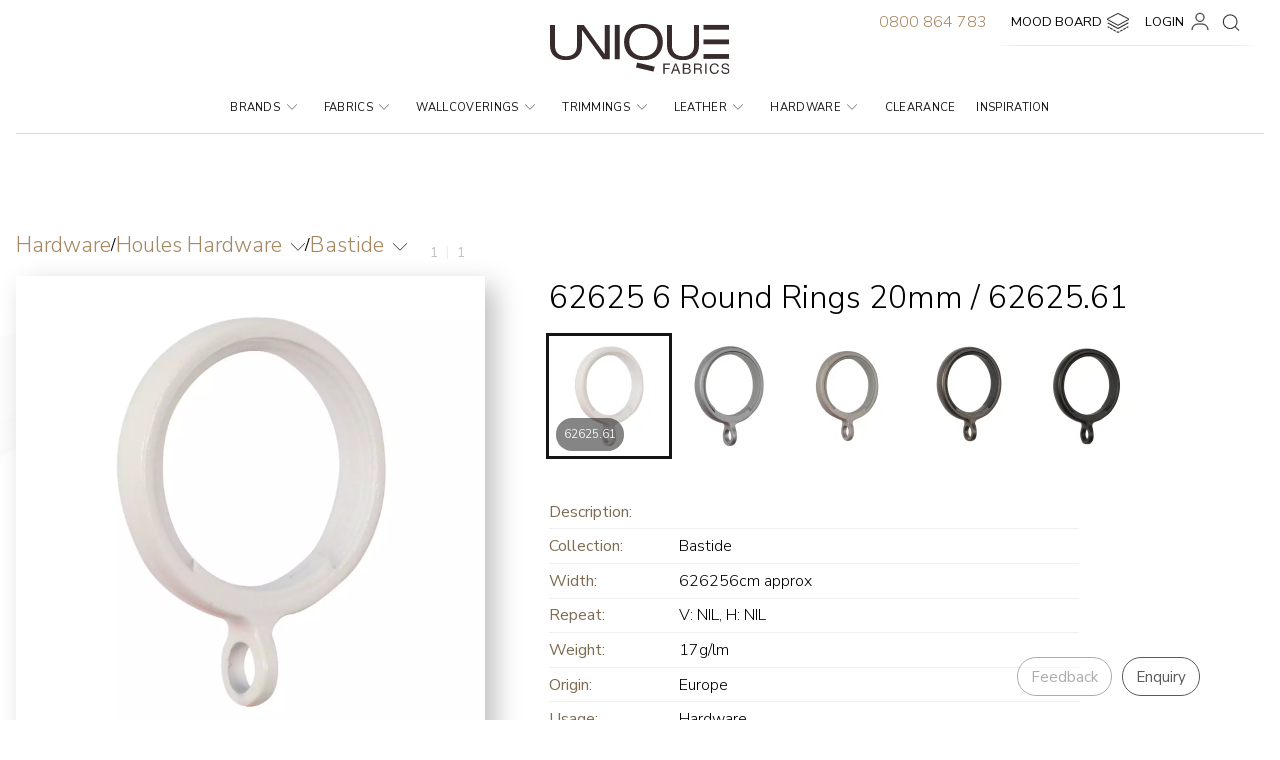

--- FILE ---
content_type: text/html; charset=utf-8
request_url: https://www.uniquefabrics.co.nz/products/houles-hardware-62625-6-round-rings-20mm-60090/
body_size: 50912
content:
<!DOCTYPE html>
<html lang="en">
	<head>
	<!-- Powered by https://www.oncord.com -->
	<title>62625 6 Round Rings 20mm</title>
	<meta name="title" content="62625 6 Round Rings 20mm">
	<meta name="description" content="Unique Fabrics is a distributor of beautiful interior design products sourced from around the world. With showrooms throughout Australia and New Zealand.">
	<meta name="keywords" content="62625 6 round rings 20mm">
	<meta name="date.created" content="2018-06-14">
	<meta name="date.modified" content="2025-08-01">
	<meta name="robots" content="index,follow,max-image-preview:large,max-snippet:-1,max-video-preview:-1">
	<meta name="generator" content="https://www.oncord.com/">
	<link rel="canonical" href="https://www.uniquefabrics.co.nz/products/houles-hardware-62625-6-round-rings-20mm-60090/" />
	<meta itemprop="name" content="62625 6 Round Rings 20mm">
	<meta itemprop="description" content="Unique Fabrics is a distributor of beautiful interior design products sourced from around the world. With showrooms throughout Australia and New Zealand.">
	<meta name="twitter:card" content="summary">
	<meta name="twitter:title" content="62625 6 Round Rings 20mm">
	<meta name="twitter:description" content="Unique Fabrics is a distributor of beautiful interior design products sourced from around the world. With showrooms throughout Australia and New Zealand.">
	<meta property="og:url" content="https://www.uniquefabrics.co.nz/products/houles-hardware-62625-6-round-rings-20mm-60090/">
	<meta property="og:title" content="62625 6 Round Rings 20mm">
	<meta property="og:description" content="Unique Fabrics is a distributor of beautiful interior design products sourced from around the world. With showrooms throughout Australia and New Zealand.">
	<meta property="og:site_name" content="Unique Fabrics NZ">
	<meta property="og:type" content="product">
	<meta property="product:category" content="Hardware &gt; Houles Hardware &gt; Bastide">
	<meta property="product:product_link" content="https://www.uniquefabrics.co.nz/products/houles-hardware-62625-6-round-rings-20mm-60090/">
	<meta property="product:price:amount" content="0.00">
	<meta property="product:price:currency" content="NZD">

	<link rel="stylesheet" type="text/css" href="/_public/Framework/Assets/CSS/server.php?css=209672198&v=20313370685733294c69fb8f5ba0ffc467208a4d" />
<link rel="alternate" type="application/rss+xml" href="https://www.uniquefabrics.co.nz/feeds/products/rss/" title="Products via RSS" />
<link rel="alternate" type="application/atom+xml" href="https://www.uniquefabrics.co.nz/feeds/products/atom/" title="Products via Atom" />
<link rel="alternate" type="application/xml" href="https://www.uniquefabrics.co.nz/feeds/products/xml/" title="Products via XML" />
<link rel="alternate" type="application/json" href="https://www.uniquefabrics.co.nz/feeds/products/json/" title="Products via JSON" />

		<meta name="viewport" content="width=device-width, initial-scale=1.0, maximum-scale=1.0, minimum-scale=1.0, user-scalable=no" />
		<meta name="HandheldFriendly" content="true" />
		
		<meta name="google-site-verification" content="vYA8bEChtSOrK4sMZ-GNgvynUj2xDvlf0u6Y9KV5y7s" />
	

<style type="text/css">
/*
@font-face{font-family:'Nunito Sans','san-serif';font-style:normal;font-weight:300;font-stretch:100%;font-display:swap;src:url(/media/website_designs/1/fonts/NunitoSans-SemiBold.woff2) format('woff2')}
@font-face{font-family:'Nunito Sans','san-serif';font-style:normal;font-weight:400;font-stretch:100%;font-display:swap;src:url(/media/website_designs/1/fonts/NunitoSans-Regular.woff2) format('woff2')}
@font-face{font-family:'Nunito Sans','san-serif';font-style:normal;font-weight:600;font-stretch:100%;font-display:swap;src:url(/media/website_designs/1/fonts/NunitoSans-SemiBold.woff2) format('woff2')}
@font-face{font-family:'Cormorant Infant',serif;font-style:normal;font-weight:500;font-stretch:100%;font-display:swap;src:url(/media/website_designs/1/fonts/CormorantInfant-Medium.woff2) format('woff2')}
*/
@font-face {font-family:'Cormorant Infant';font-style:normal;font-weight:300;font-display:swap;src:url(https://fonts.gstatic.com/s/cormorantinfant/v17/HhyIU44g9vKiM1sORYSiWeAsLN9951w3zDQhQ4UeNrg.woff2) format('woff2');unicode-range:U+0000-00FF,U+0131,U+0152-0153,U+02BB-02BC,U+02C6,U+02DA,U+02DC,U+0304,U+0308,U+0329,U+2000-206F,U+2074,U+20AC,U+2122,U+2191,U+2193,U+2212,U+2215,U+FEFF,U+FFFD}
@font-face {font-family:'Cormorant Infant';font-style:normal;font-weight:500;font-display:swap;src:url(https://fonts.gstatic.com/s/cormorantinfant/v17/HhyIU44g9vKiM1sORYSiWeAsLN995wQ2zDQhQ4UeNrg.woff2) format('woff2');unicode-range:U+0000-00FF,U+0131,U+0152-0153,U+02BB-02BC,U+02C6,U+02DA,U+02DC,U+0304,U+0308,U+0329,U+2000-206F,U+2074,U+20AC,U+2122,U+2191,U+2193,U+2212,U+2215,U+FEFF,U+FFFD}
@font-face {font-family:'Nunito Sans';font-style:normal;font-weight:200;font-stretch:100%;font-display:swap;src:url(https://fonts.gstatic.com/s/nunitosans/v15/pe0TMImSLYBIv1o4X1M8ce2xCx3yop4tQpF_MeTm0lfGWVpNn64CL7U8upHZIbMV51Q42ptCp7t1R-tQKr51.woff2) format('woff2');unicode-range:U+0000-00FF,U+0131,U+0152-0153,U+02BB-02BC,U+02C6,U+02DA,U+02DC,U+0304,U+0308,U+0329,U+2000-206F,U+2074,U+20AC,U+2122,U+2191,U+2193,U+2212,U+2215,U+FEFF,U+FFFD}
@font-face {font-family:'Nunito Sans';font-style:normal;font-weight:300;font-stretch:100%;font-display:swap;src:url(https://fonts.gstatic.com/s/nunitosans/v15/pe0TMImSLYBIv1o4X1M8ce2xCx3yop4tQpF_MeTm0lfGWVpNn64CL7U8upHZIbMV51Q42ptCp7t1R-tQKr51.woff2) format('woff2');unicode-range:U+0000-00FF,U+0131,U+0152-0153,U+02BB-02BC,U+02C6,U+02DA,U+02DC,U+0304,U+0308,U+0329,U+2000-206F,U+2074,U+20AC,U+2122,U+2191,U+2193,U+2212,U+2215,U+FEFF,U+FFFD}
@font-face {font-family:'Nunito Sans';font-style:normal;font-weight:400;font-stretch:100%;font-display:swap;src:url(https://fonts.gstatic.com/s/nunitosans/v15/pe0TMImSLYBIv1o4X1M8ce2xCx3yop4tQpF_MeTm0lfGWVpNn64CL7U8upHZIbMV51Q42ptCp7t1R-tQKr51.woff2) format('woff2');unicode-range:U+0000-00FF,U+0131,U+0152-0153,U+02BB-02BC,U+02C6,U+02DA,U+02DC,U+0304,U+0308,U+0329,U+2000-206F,U+2074,U+20AC,U+2122,U+2191,U+2193,U+2212,U+2215,U+FEFF,U+FFFD}
@font-face {font-family:'Nunito Sans';font-style:normal;font-weight:600;font-stretch:100%;font-display:swap;src:url(https://fonts.gstatic.com/s/nunitosans/v15/pe0TMImSLYBIv1o4X1M8ce2xCx3yop4tQpF_MeTm0lfGWVpNn64CL7U8upHZIbMV51Q42ptCp7t1R-tQKr51.woff2) format('woff2');unicode-range:U+0000-00FF,U+0131,U+0152-0153,U+02BB-02BC,U+02C6,U+02DA,U+02DC,U+0304,U+0308,U+0329,U+2000-206F,U+2074,U+20AC,U+2122,U+2191,U+2193,U+2212,U+2215,U+FEFF,U+FFFD}

:root{
	/* Colours */
	--black:black;
	--white:white;
	--charcoal:#141414;
	--dark-gray:#363636;
	--medium-gray:#666A6D;
	--light-gray:#f4f4f4;
	--off-white:#f9f6f6;
	--off-green:#edefe8;
	--off-yel:#faf8f4;
	--primary-color:#000000;
	--accent-color:#A68862;
	--accent-alt:#d9a666;
	--bold-text:0.4px 0 black,-0.4px 0 black,0 0.4px black,0 -0.4px black;
	
	/* Global */
	--global-spacing:2rem;
	--global-radius:8px;
	/* Animations */
	--duration:300ms;
	--timing:cubic-bezier(1,.01,0,1);
	
	/* breakpoints */
	--contentsize-sm:1280px;
	--contentsize-md:1700px;
	
	/* Font Families */
	--font-headers:'Nunito Sans',sans-serif;
	--font-quotes:'Cormorant Infant',serif;
	--font-body:'Nunito Sans',sans-serif;
}

/* style reset */
.htmlEditorContent *{opacity:1 !important;transform:initial}
.formRow{background-color:transparent}
.carousel.styledButtons .flickity-prev-next-button{background-color:transparent}
.carousel.styledButtons .flickity-prev-next-button:focus{box-shadow:none}
.s8-templates-card{padding:0 !important;box-shadow:none !important;width:100%}
.s8-templates-card h2{margin:0;display:none}
.s8-templates-section{overflow:visible !important}
textarea:focus-visible{border:none;outline:none}
textarea{padding:0.6rem 0.6rem;background-color:var(--off-white);border:none;font-family:var(--font-body)}
select{padding:0.6rem}
input:focus-visible{border:none;outline:none}
input{padding:0.6rem 0.6rem;background-color:var(--off-white);border:none;font-family:var(--font-body);margin-top:0;}
.dataShowMoreContainer {margin:2rem auto}
dialogboxoverlay.dialogBoxOpen {z-index:99990 !important}
dialogbox.dialogBoxOpen {z-index:99999 !important}

/* Scrollbar CSS */
/* Firefox */
/*
*{scrollbar-width:thin;scrollbar-color:var(--medium-gray) transparent}
*::-webkit-scrollbar{width:8px;height:5px}
*::-webkit-scrollbar-track{background:transparent}
*::-webkit-scrollbar-thumb{background-color:var(--medium-gray);border-radius:0;border:0}
*/

*{box-sizing:border-box}

/* sections,rows & columns */
.s8-templates-section-contentsize-sm{max-width:var(--contentsize-sm)}
.s8-templates-section-contentsize-md{max-width:var(--contentsize-md)}
.content-md {overflow:visible}
.content-md .s8-templates-section-contentsize-lg .section-contents{max-width:var(--contentsize-md);width:100%;padding:0 1rem}
.content-md .s8-templates-section-contentsize-lg{display:flex;flex-direction:column;justify-content:center;align-items:center;overflow:visible}

.section-left-margin{padding-left:calc((100vw - 1700px) / 2)}

.s8-templates-row-container{gap:4rem}
.texture-tile-bg{position:absolute;width:100%;height:80%;top:0;z-index:-5;background-size:500px;filter:grayscale(1) opacity(.07) sepia(.5);left:0}

.two-col-section{overflow:visible !important}
.col-center-content{display:flex;flex-direction:column;justify-content:center;align-items:flex-start}

/* news section */
.news-wrapper{padding-left:8rem}
.news-section .news-content{position:absolute;width:100%;max-width:650px;z-index:1;background-color:#fff;padding:1rem 2rem 2rem 2rem;box-shadow:10px 11px 14px 1px #00000029;transform:translateY(90px)}
.news-section .news-content:after{content:'';width:calc(100% + 10px);height:calc(100% + 10px);top:0;left:0;background-color:#fff;transform:translate(-10px,-10px);position:absolute;z-index:-1}
.news-section .news-image-container{display:flex;justify-content:flex-end}
.news-section .news-image{width:calc(100% - 150px);position:relative;display:flex;justify-content:center}
/* .news-section .news-image img{height:fit-content;width:fit-content} */
.news-section .news-image::after{content:'';display:none;background-image:url(/media/website_pages/textile-tile.jpg);width:100%;height:100%;position:absolute;z-index:-1;right:0;transform:translate(-185px,-115px) scale(.8)}

/* inspiration slider */
.inspiration-slider-section .texture-tile-bg{width:50%;height:100%;left:0;bottom:0;top:auto}

/* HTML */
html{touch-action:manipulation;-ms-touch-action:manipulation;-webkit-text-size-adjust:100%;-ms-text-size-adjust:100%;font-size:16px}
html>body{overflow-x:hidden}
html main{overflow-x:hidden}
html > body.panel-slide{overflow:hidden}
html > body.panel-slide .slide-back{background-color:#00000018;transition:ease all 2s !important}
html > body.panel-slide .slide-back svg{transition:ease all 1s !important;opacity:.3 !important}
@media (max-width:700px){html{font-size:14px}}
@media (max-width:413px){html{font-size:12px}}
@media (max-width:1700px){.anim-accordian::before{left:-16px !important}}
@media (prefers-reduced-motion:no-preference){html{scroll-behavior:smooth}}

@keyframes fadeIn{from{opacity:0}to{opacity:1}}
@keyframes fadeOut{from{opacity:1}to{opacity:0}}

body.slide-left-layer:after{z-index:200}
body:after{content:'';height:100%;width:0;position:absolute;top:0;right:0;transition:ease all 1s;opacity:1;z-index:199;background-color:#fff;overflow-x:hidden}
body{min-height:100vh;margin:0;font-family:var(--font-body);font-size:1rem;line-height:1.55;-moz-osx-font-smoothing:grayscale;-webkit-font-smoothing:antialiased;position:relative;transition:ease all 1s}

body > section{opacity:0;animation:fadeIn .5s ease-in forwards}
body.slide-left-layer > section{opacity:1;animation:fadeOut 1s ease-in forwards}

body.slide-left-back section{opacity:0}
body.slide-left-back > section{opacity:1;animation:fadeOut 1s ease-in forwards}
body.slide-left-back .slide-back{width:100%;transition:ease all 1s;transition-delay:.9s;z-index:199}
body.slide-left-back:before{animation:fadeOut 1s ease-in forwards}

p{margin-block-start:0;margin-top:0;margin-block-end:0;margin-bottom:0.8rem;color:var(--dark-gray);max-width:1100px}

::selection{color:var(--white);background-color:var(--primary-color)}
a{text-decoration:none;transition:all var(--duration) var(--timing);color:var(--accent-color);font-weight:300}
a:hover{text-decoration:none}

/* Typography  */
h1,h2,h3,h4,h5{font-family:var(--font-headers);line-height:1.4}
button{font-family:var(--font-headers);background-color:transparent;border:none}
h6{font-family:var(--font-quotes);line-height:1.2;font-weight:500}

h1,.h1{font-size:2.5rem;font-weight:300;color:var(--black)}/* 40px */
h2,.h2{font-size:2rem;font-weight:300;color:var(--dark-gray)}/* 32px */
h3,.h3{font-size:1.5rem;font-weight:300}/* 24px */
h4,.h4{font-size:1rem;font-weight:300;color:var(--black);margin:0.2rem 0px .7rem 0}/* 16px */
h5,.h5{font-size:.9rem;font-weight:600;color:var(--black)}/* 16px */
h6,.h6{font-size:2.125rem;font-weight:500;color:var(--black);max-width:700px;text-align:center}/* 34px */

h1 small {font-size:1.5rem;padding-top:1rem}

.heading-block{display:flex;align-items:center}

.quote-block-center{display:flex;justify-content:center}
.quote-block-center h6{position:relative;display:flex;flex-direction:column;gap:2rem;align-items:center;max-width:900px;padding:1rem 0;margin-bottom:4rem}
.quote-block-center h6 a{font-weight:400}
.quote-block-center h6:after{content:'';background-size:cover;opacity:.7;width:9rem;height:1px;position:relative;background:linear-gradient(90deg,rgba(255,255,255,0.3) 0%,var(--medium-gray) 10%,var(--medium-gray) 90%,rgba(255,255,255,1) 100%)}

.quote-block h6{position:relative;display:flex;gap:1.8rem;max-width:700px;font-size:2.125rem;text-align:left;padding:0;margin:0}
.quote-block h6:before{content:'';background-size:cover;opacity:.5;min-width:1px;background:#cdcdcd;height:auto;position:relative;transform:scale(1.04);transform-origin:top center;background:linear-gradient(180deg,rgba(255,255,255,0.3) 0%,var(--medium-gray) 10%,var(--medium-gray) 90%,rgba(255,255,255,1) 100%)}

/* header */
.header{z-index:199}
.header > div{display:flex;justify-content:center;flex-direction:column;align-items:center}
.header.hide-header .category-item .brands-mega-menu{height:0;pointer-events:none;opacity:0}
.main-nav{margin:.5rem 0 0 0;padding:0}
.mobile-nav{display:none}
.main-nav li a{font-weight:400;text-transform:uppercase;padding:1rem;font-size:.8rem;color:var(--charcoal);text-decoration:none;letter-spacing:.02rem}
.s8-navigationPrimary--displayStateMobile{width:100vw;align-items:flex-end}
.border-bottom{width:100%;position:relative;height:7px;filter:opacity(0.4);border-bottom:1px solid #a3a3a3;pointer-events:none}
.nav-container{display:flex;align-items:center}
.main-nav li{flex-grow:1;text-align:center;display:flex;align-items:stretch;float:left};

/* brand fallback */
.brand-card .brand-placeholder {font-size:2.2rem;transition:ease all .5s;width:100%;height:100%;background-size:contain;display:flex;justify-content:center;align-items:center;color:var(--dark-gray)}
.brand-placeholder {font-size:1rem;transition:ease all .5s;width:100%;height:100%;background-size:contain;display:flex;justify-content:center;align-items:center;color:var(--dark-gray)}
.brand-img .brand-placeholder {border:solid thin #f0f0f0}
.brand-placeholder:hover {transform:scale(1.05)}
.brand-placeholder-title {position:absolute;font-size:3.5rem}

/* animations */
.anim-slideup{transform:translate(0,60px);opacity:0;transition:ease all 1.5s;transition-delay:.5s;min-height:2rem}
.anim-slideup .quote-block-center h6:after{height:0}

.a-slideup{transform:translate(0,60px);opacity:0;transition:ease all 1.5s;transition-delay:.5s;min-height:2rem}
.a-slideup .quote-block-center h6:after{height:0}

.slideup{transform:translate(0,0px);opacity:1}
.slideup .quote-block-center h6:after{height:1.2rem}

.anim-accordian{position:relative;opacity:0;transition:cubic-bezier(.15,.76,.41,1.01) all 1.3s;transition-delay:0s}
.anim-accordian::before{content:'';position:absolute;bottom:0;height:100%;background-color:#fff;z-index:2;width:100vw;left:calc(-16px - (100vw - 1700px) / 2);transition:cubic-bezier(.15,.76,.41,1.01) all 2s;transition-delay:2.5s}
.anim-accordian.accordian::before{height:0%}
.anim-accordian.accordian{opacity:1}

.transitionFade .carousel-cell{transform:translateX(0) !important;opacity:0;transition:ease opacity 1s}
.transitionFade .flickity-slider{transform:translateX(0) !important}
.transitionFade .carousel-cell.is-selected{opacity:1}
.transitionFade .hero-carousel-cell{transform:translateX(0) !important;opacity:0;transition:ease opacity 1s}
/* .transitionFade:not(.flickity-enabled) .hero-carousel-cell:first-child,*/
.transitionFade .hero-carousel-cell.is-selected{opacity:1;z-index:1}
.carousel-cell.is-selected{z-index:1}

.slide-hero > div{margin-right:calc((100% - 1620px) / 2);max-width:1800px}
.slide-gallery > div{padding-left:0 !important;padding-right:1rem !important;margin-right:calc((100% - 1632px) / 2)}
.slide-back{opacity:0;animation:fadeIn .5s ease-in forwards;position:fixed;top:0;height:100vh;width:150px;transform:translateX(-150px);display:flex;align-items:center;justify-content:center;box-shadow:inset -10px 0px 30px #c0c0c0;z-index:9;transition:cubic-bezier(.24,.5,.31,.99) all 1s}
.slide-back:hover{width:190px;transition:cubic-bezier(.24,.5,.31,.99) all 1.5s;transform:translate(-190px,0px)}
.hover-back{margin-left:190px;transition:cubic-bezier(.24,.5,.31,.99) all 1.5s}
.slide-left-layer:after{content:'';position:absolute;z-index:199;height:100%;background-color:#fff;width:100%;top:0;right:-150px;box-shadow:-20px 0px 1000px 0px #00000075}

/* tool tips */
.login-contents .helper-tip{opacity:0;transition:ease all .5s;transition-delay:1s}
.login-contents .helper-tip.active{opacity:0;transition:ease all .5s;transition-delay:.5s}
.panel-slide .login-contents .helper-tip.active{opacity:1}

.helper-tip{pointer-events:none;z-index:199;width:fit-content;background-color:var(--charcoal);border-radius:5px;color:#fff;padding:1rem 1.5rem;filter:drop-shadow(8px 5px 5px #00000020);position:absolute;font-size:.9rem;transform:translate(0px,0px);opacity:0;transition:ease all .7s;min-width:100px;height:0;background:linear-gradient(180deg,rgb(54 54 54 / 75%) 0%,rgb(0 0 0 / 95) 100%);backdrop-filter:blur(5px)}
.helper-tip a{color:var(--accent-alt)}
.helper-tip:after{transition:ease all .7s;opacity:0;width:0;height:0;border-left:15px solid transparent;border-right:15px solid transparent;border-top:0px solid var(--charcoal);content:'';left:0;bottom:0;position:absolute;transform:translate(0px,-20px)}
.helper-tip.active{opacity:1;min-height:54px;height:fit-content;pointer-events:all} 
.helper-tip.active:after{opacity:1;border-left:15px solid transparent;border-right:15px solid transparent;border-top:20px solid var(--charcoal);transform:translate(20px,18px)}

/* tool tip modifier */
.v-4{margin-top:-120px}.v-3{margin-top:-140px}.v-2{margin-top:-180px}.v-1{margin-top:-200px}
.h-100{left:100px}.h-200{left:200px}.h-300{left:300px}.h-400{left:400px}.h-500{left:500px}.h-600{left:600px}.h-700{left:700px}.h-800{left:800px}.h-1000{left:100px}.h-1100{left:1100px}.h-1200{left:1200px}.h-1300{left:1300px}.h-1400{left:1400px}

/* quick panels */
.quick-panel{transition:cubic-bezier(.24,.5,.31,.99) all 1.5s;height:100%;position:absolute;right:calc(-100vw - 150px);top:0;display:flex;flex-direction:column;justify-content:space-between;width:0;background-color:#fff;z-index:200 !important;max-height:100vh;overflow:hidden}
.quick-panel.panel-slide{right:0;box-shadow:-20px 0px 1000px 0px #00000075;width:calc(100vw - 150px);max-height:100%;overflow:visible}
.quick-panel .panel-contents{height:100vh}
.quick-panel.panel-slide .panel-contents{overflow-y:scroll;height:100vh;padding:3rem 5rem;position:fixed;top:0;width:calc(100% - 150px)}
.quick-panel.panel-slide .panel-back{display:flex}
.quick-panel.panel-stay{right:0}
.quick-panel .panel-back{cursor:pointer;content:'';top:0;left:-150px;position:absolute;width:150px;height:100%;background-color:#0000;align-items:center;justify-content:center;display:none;transition:ease all 1s}
.quick-panel .panel-back svg{opacity:0;position:fixed;top:calc(50% - 14px)}
.quick-panel.panel-slide .panel-back svg{opacity:1;transition:ease all .7s;transition-delay:1s}
.quick-panel section .s8-templates-section-contentsize-md{max-width:100%}

.quick-panel.panel-slide.back-hover{width:calc(100vw - 200px)}
.quick-panel.panel-slide.back-hover .panel-back{display:flex;width:200px;left:-200px}

/* buttons */
.formRowColWide button{font-family:var(--font-headers);background-color:transparent;border:thin solid var(--charcoal);padding:0.5rem 1rem;transition:ease all .5s;cursor:pointer;position:relative}
.formRowColWide button:hover{color:#fff}
.formRowColWide button:after{content:'';position:absolute;width:100%;top:0;left:0;height:0 !important;transition:ease all .5s;z-index:-1}
.formRowColWide button:hover:after{height:100% !important;background-color:var(--charcoal)}

.s8-templates-button-sweep{font-size:.9rem;min-width:fit-content;padding:.25rem}
.s8-templates-button-sweep .s8-templates-button-container{padding:0rem 1rem}
.s8-templates-button-sweep .s8-templates-button-container{padding:0.25rem 0.8rem .1rem !important}

.hero-content .s8-templates-button-classic{padding:1rem 0}

.heading-block .s8-templates-button-classic{margin-left:2rem}
.heading-block .s8-templates-button-classic .s8-templates-button-content{font-size:.85rem;padding:0 0.75rem}

.add-to-cart-container .s8-templates-button-classic{padding:.5rem}
.add-to-cart-container .s8-templates-button-classic .s8-templates-button-container{box-shadow:0px 0px 0px 1px var(--dark-gray)}

.s8-templates-button-classic{min-width:fit-content;width:fit-content;padding:0.5rem 0;margin:0rem;font-size:.8rem;color:var(--black);text-transform:uppercase;transition:all 500ms cubic-bezier(0.77,0,0.175,1);cursor:pointer;user-select:none;z-index:1}	
.s8-templates-button-classic a{z-index:1}
.s8-templates-button-classic .s8-templates-button-container{box-shadow:0px 0px 0px 1px #cdcdcd;border-radius:1px !important}
.s8-templates-button-classic:hover .s8-templates-button-container:before{display:none}
.s8-templates-button-classic:before,.s8-templates-button-classic:after{content:'';position:absolute;transition:inherit;z-index:-1}
.s8-templates-button-classic:hover{color:var(--white);transition-delay:.5s}
.s8-templates-button-classic:hover:before{transition-delay:0s}
.s8-templates-button-classic:hover:after{transition-delay:0;height:0.2rem;transform:translate(2.5%,0px)}
/* .s8-templates-button-classic:after{content:'';position:absolute;transition:ease all .5s;z-index:-1;width:95%;transform:translate(2.5%,0px);height:0.2rem;background-image:url(/media/website_designs/1/header-line.png);background-size:cover;opacity:1} */
.s8-templates-button .s8-templates-button-content{z-index:1;pointer-events:none}
.s8-templates-button-classic:hover .s8-templates-button-content{color:#fff}
.s8-templates-button-classic .s8-templates-button-content:after{content:'';position:absolute;width:100%;height:0%;left:0;top:0;background-color:var(--white);z-index:-2}
.s8-templates-button-classic:hover .s8-templates-button-classic .s8-templates-button-content:after{content:'';position:absolute;width:100%;height:100%;left:0;top:0;background-color:var(--charcoal);z-index:-1}
.s8-templates-button-content:before{content:"\200b";width:100%;position:absolute;left:0;top:0;height:0;transition:ease all .5s}
.s8-templates-button-classic:hover .s8-templates-button-content:before{content:"\200b";width:100%;position:absolute;left:0;top:0;height:100%;z-index:-1;background-color:var(--charcoal)}

.btn{height:2.5rem;position:relative;padding:.7rem 1.4rem;margin:.8rem 0;font-size:.8rem;color:var(--black);text-transform:uppercase;transition:all 500ms cubic-bezier(0.77,0,0.175,1);cursor:pointer;user-select:none;z-index:1}
.btn:before,.btn:after{content:'';position:absolute;transition:inherit;z-index:-1}
.btn:hover{color:var(--white);transition-delay:.5s}
.btn:hover:before{transition-delay:0s}
.btn:hover:after{background:var(--black);transition-delay:.35s}
.btn .btn-bg:after{position:absolute;width:100%;height:100%;left:0;top:0;background-color:var(--white);z-index:-1}

/* flickity */
.flickity-viewport{overflow:visible !important}
.flickity-page-dots .dot{transition:ease all .5s}
/* site moodboard (plus) add button */
div:hover > .mb-button{opacity:1}
a:hover > .mb-button{opacity:1}

.mb-button{position:relative;opacity:0;transition:ease all .5s;width:100%;z-index:2; }
.mb-button.add-to-favourite {z-index:8 !important; left:2.6rem}
.mb-button.add-to-favourite .mb-plus {transition:ease all .3s}
.mb-button.add-to-favourite .mb-plus > input {position:absolute;width:100%;top:0;left:0; background-color:transparent;cursor:pointer}
.mb-button.add-to-favourite .mb-plus:hover {padding:0.6rem 0.6rem 0.2rem 0.6rem}

.mb-b--down .mb-button .mb-plus .mb-menu{position:absolute;transform:translate(0px,0px);top:0 !important;display:flex;flex-direction:column-reverse}
.mb-b--down .mb-button .mb-plus .mb-menu:after{content:'';position:absolute;width:100%;height:100% !important;left:0;top:0;z-index:-1}
.mb-b--down .mb-button .mb-plus .mb-menu.move-left{transform:translateX(-155px) !important}

.mb-b--up .mb-button .mb-plus .mb-menu{background:linear-gradient(180deg,rgb(54 54 54 / 75%) 0%,rgb(0 0 0 / 85) 100%);backdrop-filter:blur(5px);bottom:0;opacity:0;position:absolute;transform:translate(0px,-34px);color:#fff;padding:1rem 1rem 1rem .8rem;left:0;border-radius:0;height:0;width:0;transition:ease all .5s;transform-origin:center bottom;overflow:hidden}
.mb-b--up .mb-button .mb-plus .mb-menu:after{content:'';position:absolute;width:100%;height:60px;left:0}

.mb-b--right .mb-button .mb-plus .mb-menu{right:0}
.mb-b--right .mb-button .mb-plus{margin:0px 5% 0 .5rem;right:0;left:unset;transition:ease all .3s}

.n-insp-tile .mb-button .mb-plus{transform:translateX(80px)}
.mb-button .mb-plus .mb-menu.move-left{transform:translateX(-220px) !important}

.mb-plus{position:absolute;background-color:#000;padding:0.4rem 0.6rem 0.2rem 0.6rem;left:0;margin:0px .5rem 0 5%;border-radius:0 0px 16px 16px;z-index:199;cursor:pointer}
.mb-plus .mb-menu{margin:0;background:linear-gradient(180deg,rgb(54 54 54 / 75%) 0%,rgb(0 0 0 / 85) 100%);backdrop-filter:blur(5px);bottom:0;opacity:0;position:absolute;transform:translate(0px,-34px);color:#fff;padding:1rem 1rem 1rem .8rem;left:0;border-radius:0;height:0;width:0;transition:ease all .5s;transform-origin:center bottom;overflow:hidden}
.mb-menu:after{content:'';position:absolute;width:100%;height:60px;left:0}
.mb-menu:before{content:'';width:3px;height:calc(100% - 30px);position:absolute;left:3.15rem;background-image:url(/media/website_designs/1/nav-line.svg);background-size:cover;top:15px;opacity:.7}

.mb-plus:hover .mb-menu{opacity:1;box-shadow:8px 5px 7px #0000004a;bottom:0;width:280px;overflow:visible;height:fit-content}
.mb-plus:hover .mb-menu li{opacity:1;white-space:nowrap}
.mb-plus svg{width:1rem;height:1rem;padding-top:2px}
.mb-plus .mb-menu li{text-transform:none;opacity:0;transition:ease-in all .3s;margin:0.25rem 0.5rem;padding:0.25rem 0rem;display:flex;transition-delay:.5s;align-items:center;width:100%;white-space:nowrap}
.mb-plus .mb-menu li:hover{color:var(--accent-alt);transition:ease-in all .3s;transition-delay:0s}
.mb-plus .mb-menu li:hover > svg{color:var(--accent-alt);transition:ease-in all .3s;transition-delay:0s}
.mb-menu svg line,.mb-menu svg path{transition:ease all .3s}
.mb-plus .mb-menu li:hover > svg line{stroke:var(--accent-alt)}
.mb-plus .mb-menu li:hover svg path{stroke:var(--accent-alt)}
.mb-plus .mb-menu li svg{margin:0rem 1.8rem 0.3rem 0rem}

.mb-plus .mb-menu input{position:absolute;width:calc(100% - 2rem);opacity:0}

.mb-plus .mb-menu .mb-projects{flex-direction:column;align-items:flex-start !important}
.mb-plus .mb-menu .mb-projects span{display:flex;align-items:center}
.mb-plus .mb-menu .mb-projects ul{margin:0.5rem;font-size:.9rem;height:0;overflow:hidden;opacity:0;transition:ease all .5s}
.mb-plus .mb-menu .mb-projects:hover span + ul{opacity:1;height:190px;overflow-y:scroll}
.mb-plus .mb-menu .mb-projects ul > li{padding:.5rem 0.5rem .5rem 0;color:#fff;transition:ease all .3s;transition-delay:0s;height:1rem;cursor:pointer}
.mb-plus .mb-menu .mb-projects ul > li:hover{color:var(--accent-alt);cursor:pointer}

/* button modifiers */ 
.btn.btn-space{margin-left:2rem}
.btn.from-right .btn-bg{background-color:var(--white)}
.btn.off-white{background-color:var(--off-white)}
.btn.white{border-bottom:solid thin #dfdfdf;background-color:#fff}

.b-account>span:after{transition:ease all .5s;content:'';background-image:url(/media/website_designs/1/account-icon-black.svg);width:1.5rem;height:1.15rem;position:relative;background-repeat:no-repeat;padding-bottom:.2rem;transform:scale(.9)}
.b-account:hover>span:after{background-image:url(/media/website_designs/1/account-icon-whte.svg)}
.b-moodboard>span:after{transition:ease all .5s;content:'';background-image:url(/media/website_designs/1/mood-board-icon.svg);width:1.4rem;height:1.2rem;position:relative;background-repeat:no-repeat;padding-bottom:.2rem;transform:scale(.9)}
.b-moodboard:hover>span:after{background-image:url(/media/website_designs/1/mood-board-icon-white.svg)}
.b-favourites>span:after{transition:ease all .5s;content:'';background-image:url(/media/website_designs/1/icons/fav-icon.svg);width:1.4rem;height:1.2rem;position:relative;background-repeat:no-repeat;padding-bottom:.2rem;transform:scale(.9) translate(0px,2px);filter:invert(1)}
.b-favourites:hover>span:after{background-image:url(/media/website_designs/1/icons/fav-icon.svg);filter:invert(0)}

.b-newproject>span:after{transition:ease all .5s;content:'';background-image:url(/media/website_designs/1/new-project-icon.svg);width:1.4rem;height:1.2rem;position:relative;background-repeat:no-repeat;padding-bottom:.2rem;transform:scale(.9)}
.b-newproject:hover>span:after{background-image:url(/media/website_designs/1/new-projects-icon-white.svg)}
.b-addimage>span:after{filter:invert(1);transition:ease all .5s;content:'';background-image:url(/media/website_designs/1/mb-plus-icon.svg);width:1.2rem;height:1.2rem;position:relative;background-repeat:no-repeat;padding-bottom:.2rem;transform:scale(.8)}
.b-addimage:hover>span:after{filter:invert(0);background-image:url(/media/website_designs/1/mb-plus-icon.svg)}

/* From Top */
.from-top:before,
.from-top:after{left:0;height:0;width:100%}
.from-top:before{bottom:0;border:1px solid var(--black);border-top:0;border-bottom:0;transform:translateX(-1px)}
.from-top:after{top:0;height:0}
.from-top:hover:before,
.from-top:hover:after{height:100%}

/* From Right */
.from-right{transform:translateY(1px);font-size:.9rem}
.from-right:before{top:0;width:0;height:100%;transform:translateY(-1px)}
.from-right:after{top:0;width:0;height:100%}
.from-right:before{left:0;border:1px solid var(--black);border-left:0;border-right:0}
.from-right:after{right:0}
.from-right:hover:before,
.from-right:hover:after{width:100%}

/* showrooms and team grid */
.flex-three{display:flex;flex-wrap:wrap;gap:2%}
.flex-three .flex-el{display:flex;flex:0 0 31.6%;flex-direction:column;margin-bottom:1.5rem}
.flex-three > h3{margin:0.5rem 0 0rem 0rem}
.flex-three .flex-el > p{margin:.25rem 0 0.25rem 0rem}
.flex-three:after{background-color:var(--off-white);content:'';height:55%;top:5rem;position:absolute;left:0;z-index:-1;width:50%}

/* product search & filter */
.brands-categories-filter{margin-bottom:4rem;position:relative;display:block}
.brands-categories-filter:after{content:'';width:100vw;left:calc(-16px - (100vw - 1600px)/ 2);background-color:#fbfbfb;height:calc(100% + 70px);position:absolute;transform:translateY(-40px);top:0;z-index:-1}
.brands-categories-filter .brand-categories{display:flex;row-gap:1.5rem;column-gap:1rem;flex-wrap:wrap}
.brands-categories-filter .brand-categories .brand-category{flex-grow:initial;list-style:none}
.brands-categories-filter .brand-link{display:flex;flex-direction:column;align-items:flex-start;gap:.5rem;transition:ease all .5s;transition-delay:.2s;padding:0}
.brands-categories-filter .brand-link .brand-img{overflow:hidden;height:120px;width:170px}
.brands-categories-filter .brand-link.active{color:var(--charcoal)}
.brands-categories-filter .brand-link.active .brand-img{border:3px solid var(--charcoal)}
.brands-categories-filter .brand-link img{width:170px;height:100%;object-fit:cover!important;transition:ease all .5s}
.brands-categories-filter .brand-link:hover img{transform:scale(1.1)}

.products-wrapper{display:flex}
.products-wrapper .products-list{width:100%}
.products-wrapper .products-list.loading {opacity:0.3}
.products-container{display:flex;flex-wrap:wrap;gap:1.5rem;align-items:flex-start}

.top-filter{display:flex;justify-content:flex-end}
.top-filter .filter-toggle{width:300px;margin-right:1.5rem}
.top-filter .sort-and-search{flex:1 0 10%;height:3.5rem;display:flex;gap:1rem}
.top-filter .filter-search{border:none;border-bottom:1px solid #b9b9b9;height:3.1rem;background-color:#fff}
.top-filter .SearchBoxImageSearch{margin-top:-11px}
.top-filter .filter-search .SearchBoxImageSearch{width:20px;height:20px;margin-top:-14px;stroke-width:1px;stroke:#fff}
.top-filter .sort-and-search .filter-tabs.top-filter .sort-and-search{display:flex;flex:1 0 30%}

.products-container .product-image-icon{/*object-fit:cover!important;*/max-width:100%;width:100%;height:100%;transition:ease all .5s}
.products-container .product-card .product-img{width:100%;height:100%;overflow:hidden;position:relative}
.products-container .product-card:hover img{transform:scale(1.07)}
.products-container .product-card{display:flex;flex-direction:column;flex:1 0 19%;aspect-ratio:1/1;max-width:calc(100% / 6 - 20px);text-transform:uppercase}
.product-card .clearance{position: absolute;bottom:20px;left:10px;background-color:#000000b5;padding:5px 10px;border-radius:4px;color:#fff;font-size:12px}

.products-container .product-emotion-image-icon{height:100%;object-fit:cover !important;opacity:0}
.products-container .product-card .product-img.w-emotion product-image-icon + .product-emotion-image-icon{display:none;opacity:0;transition:ease all .5s}
.products-container .product-card:hover .product-img.w-emotion .product-image-icon{display:none;opacity:0;transition:ease all .5s}
.products-container .product-card:hover .product-img.w-emotion .product-image-icon + .product-emotion-image-icon{display:block;opacity:1}

.products-container .product-card h3{margin:.4rem 0 .1rem 0;display:flex;justify-content:space-between}
.products-container .product-card h3 .product-name{font-size:.8rem}
.products-container .product-card h3 .product-colour{font-size:.8rem}
.products-container .product-card h5{font-size:.7rem;margin:0;font-weight:300;display:flex;gap:.5rem;flex-wrap:wrap;row-gap:0}

.filter-active .products-container .product-card{display:flex;flex-direction:column;flex:1 0 19%;aspect-ratio:1/1;max-width:calc(100% / 5 - 20px);text-transform:uppercase}
.filter-toggle{display:block;margin-bottom:.5rem}
.filter-toggle .dropdown{display:block;position:relative;padding:0 15px;border-bottom:1px solid #b9b9b9;background:#fff;transition:all .6s;overflow:auto;max-height:730px}
.filter-toggle .dropdown .dropbtn{width:100%;padding:15px 0;font-size:14px;text-align:left;color:#888;border:0;background:0 0;cursor:pointer}
.filter-toggle .dropdown .dropbtn svg{transition:transform .3s ease-in-out;transform:rotate(90deg);fill:var(--active-color);float:right;stroke-width:1px;stroke:#fff}
.filter-toggle .dropdown .dropbtn:focus{outline:0}
.filter-toggle .dropdown .dropbtn span{color:#181818;text-overflow:ellipsis;white-space:nowrap;overflow:hidden}
.filter-toggle .dropdown .dropdown-content{position:relative;height:0;margin:0;padding:0;z-index:3;overflow:hidden;opacity:0;border:0;background-color:#fff;transition:all .3s}
.filter-toggle .dropdown .dropdown-content>.s8-checkbox-wrapper{display:flex}
.filter-toggle .dropdown .dropdown-content label{display:block;padding:10px 0;font-size:14px;text-decoration:none;color:#888;transition:all .3s;cursor:pointer}
.filter-toggle .dropdown .dropdown-content>.s8-checkbox-wrapper label{display:inline-block;padding:10px 5px 10px 0}
.filter-toggle .dropdown .dropdown-content label:active,.filter-toggle .dropdown .dropdown-content label:hover{color:var(--active-color);text-shadow:.4px 0 var(--active-color),-.4px 0 var(--active-color),0 .4px var(--active-color),0 -.4px var(--active-color)}
.filter-toggle .dropdown .dropbtn svg{transform:rotate(270deg)}
.filter-active .filter-toggle .dropdown .dropbtn svg{transform:rotate(90deg)}
.products-wrapper .products-filter{transform-origin:top left;width:0;margin-right:0rem;opacity:0;height:0;overflow:hidden;transform:scaleX(0)}
.filter-active .products-wrapper .products-filter{width:378px;margin-right:1.5rem;opacity:1;height:100%;transform:scaleX(1);transform-origin:top left}
.filter-tags{list-style:none;padding:0;margin:-23px 0 23px!important}
.filter-tags>li{display:inline-block;padding:2px 15px;border-radius:20px;background-color:#f7f7f7;line-height:20px;font-size:14px;transition:all .3s ease-in-out}
.filter-tags>li:hover{background-color:var(--active-color);color:#fff}

.dropdown-wrap{display:block}
.dropdown-wrap .dropdown{display:block;position:relative;padding:0 15px;border-bottom:1px solid #b9b9b9;background:#fff;transition:all .6s;overflow:auto;max-height:730px}
.dropdown-wrap .dropdown .dropbtn{width:100%;padding:15px 0;font-size:14px;text-align:left;color:#888;border:0;background:0 0;cursor:pointer}
.dropdown-wrap .dropdown .dropbtn svg{transition:transform .3s ease-in-out;transform:rotate(90deg);fill:var(--active-color);float:right;stroke-width:1px;stroke:#fff}
.dropdown-wrap .dropdown .dropbtn:focus{outline:0}
.dropdown-wrap .dropdown .dropbtn span{color:#181818;text-overflow:ellipsis;white-space:nowrap;overflow:hidden}
.dropdown-wrap .dropdown .dropdown-content{position:relative;height:0;margin:0;padding:0;z-index:3;overflow:hidden;opacity:0;border:0;background-color:#fff;transition:all .3s}
.dropdown-wrap .dropdown .dropdown-content>.s8-checkbox-wrapper{display:flex}
.dropdown-wrap .dropdown .dropdown-content>.s8-checkbox-wrapper label{display:inline-block;padding:10px 5px 10px 0}
.dropdown-wrap .dropdown .dropdown-content>span.dropdown-input{display:flex;align-items: center;gap: .3rem;}
.dropdown-wrap .dropdown .dropdown-content label{display:block;padding:10px 0;font-size:14px;text-decoration:none;color:#888;transition:all .3s;cursor:pointer}
.dropdown-wrap .dropdown .dropdown-content>.dropdown-input label{display:inline-block;padding:10px 5px 10px 0}
.dropdown-wrap .dropdown .dropdown-content label:active,.dropdown-wrap .dropdown .dropdown-content label:hover{color:var(--active-color);text-shadow:.4px 0 var(--active-color),-.4px 0 var(--active-color),0 .4px var(--active-color),0 -.4px var(--active-color)}
.dropdown-wrap.active .dropdown .dropbtn svg{transform:rotate(270deg)}

.dropdown-wrap.active .dropdown{border-color:var(--active-color);z-index:1}
.dropdown-wrap.active .dropdown .dropdown-content{height:auto;padding:0 0 10px;opacity:1}
.dropdown-wrap.active .dropdown .dropbtn{color:var(--active-color);border-color:var(--active-color);border-bottom:1px solid var(--active-color)}
.dropdown-wrap.active .dropdown .dropbtn:after{transform:rotate(180deg)}

.collection-gallery .carousel-cell{width:100%}
.collection-gallery .slide-link{width:100%}
.collection-gallery .slide-link img{width:100%;height:650px;object-fit:cover}
.collections{display:flex;gap:1rem;flex-wrap:wrap;justify-content:space-between}
.collections:after{content:'';display:flex;flex:1 0 24%}
.collections .collection-card:hover img{transform:scale(1.05)}
.collections .collection-card{display:flex;flex:0 0 24%;width:24%;flex-direction:column}
.collections .collection-card .collection-img-container{overflow:hidden;width:100%;height:100%}
.collections .collection-card img{height:100%;object-fit:cover!important;transition:ease all .5s}
.collections .collection-card h3{margin-top:.5rem;color:#000}

@media only screen and (max-width:1600px){
	.brands-categories-filter:after{width:100vw;left:-16px}
	.products-container .product-card h3{margin:.4rem 0 .1rem 0;display:flex;justify-content:space-between;flex-direction:column}
	.collection-designs-wrapper .collection-design .design-cols>div article:after{display:none}
	section#section-quote-one > div {padding-top:16rem !important;padding-bottom:7rem !important}
}
@media only screen and (max-width:1440px){
	.header.sticky .main-nav li a{font-size:.76rem;padding:.85rem  0.55rem}
	.header.sticky .utility-menu.minify{transform:scale(.9);transform-origin:right top;margin-top:0}
}
@media only screen and (max-width:1280px){
	.header.sticky .main-nav li a{font-size:.7rem;padding:.85rem  0.55rem}
	.header.sticky .category-item a svg{display:none}
	.header.sticky > div{align-items:flex-start}
	.header.sticky .nav-container{display:flex;align-items:center;margin-left:7rem}
	.main-nav li a{font-size:.7rem;padding:0.65rem}
	/* product search & filter */
	.products-container .product-card{display:flex;flex:1 0 30%;aspect-ratio:1/1;max-width:calc(100% / 5 - 20px)}
	.collections .collection-card{display:flex;flex:1 0 32%;max-width:34%;flex-direction:column}
	.filter-active .products-container .product-card{flex:1 0 30%;max-width:calc(100% / 4 - 20px)}
	section#section-quote-two > div {padding-top:5rem !important}
}
@media (max-height:650px) and (max-width:1023px) {
.s8-navigationPrimary--displayStateMobile:last-of-type.s8-navigationPrimary-horizontal li a {    padding:0.2rem 2rem !important;
    font-size:1rem !important}
}
@media only screen and (max-width:1023px){
	.header.sticky .nav-container{height:3.2rem}
	.header.sticky .s8-navigationPrimaryMobile{top:2.5rem}
	.header.sticky .nav-container .utility-menu.minify {display:none}
	.main-nav{display:none}
	.mobile-nav{display:initial}
	.anim-accordian::before{left:-16px}

	.news-wrapper{display:flex;flex-direction:column;padding-left:0rem;align-items:center}
	.news-section .news-content{position:relative;transform:translateY(0px);max-width:80%;display:flex;flex-direction:column;flex:1 0 50%;height:fit-content}
	.news-section .news-image-container{justify-content:flex-end;max-width:100%;transform:translate(0px,-300px)}
	.news-section .news-image{width:100%;max-width:80%}
	.news-section .news-image img{max-height:800px !important}html > body{margin-left:0;overflow-x:hidden}

	.s8-templates-row-container{display:flex;flex-direction:column}
	.footer .s8-templates-row-container{gap:1rem}
	.s8-templates-column{--column-span:12 !important}

	/* product search & filter */
	.brands-categories-filter .brand-categories{flex-wrap:initial;overflow-y:scroll}
	.products-wrapper{display:flex;flex-direction:column}
	.filter-active .products-container .product-card{flex:1 0 30%;max-width:calc(100% / 3 - 20px)}
	.filter-active .products-wrapper .products-filter{min-width:100%;margin-bottom:2rem}

	.quick-panel.panel-slide {width:100vw}
	.quick-panel .panel-back{display:none}
	.quick-panel.panel-slide .panel-contents{width:100%}

	.back-button{display:block;margin-bottom:1rem}
}
@media only screen and (min-width:900px){
	.news-section > div{background-image:unset !important}
}
@media only screen and (max-width:900px){
	.anim-accordian .blockquote{color:#fff}
	.anim-accordian::before{height:0%}
	.s8-templates-row-container{flex-direction:column}
	section .s8-templates-row .s8-templates-column{--column-span:12}
	.new-inspiration-section > div{padding-top:0rem !important}
	.texture-tile-bg{height:100%;transform:translate(0px,0px) !important}
	/* inspiration slider */
	.inspiration-slider-section .texture-tile-bg{width:100%}
	.new-in-inspiration .texture-tile-bg{height:calc(100% + 70px)}
	
	.news-section{margin-top:5rem;padding-top:5rem;background-color:var(--off-yellow)}
	.news-section > div{padding-top:10rem !important}
	.news-section .news-content{transform:translate(0px,-100px) !important}
	.news-section .news-image-container{display:none}
	
	/* product search & filter */
	.products-container .product-card{flex:1 0 30%;max-width:calc(100% / 2 - 20px)}
	.filter-active .products-container .product-card{flex:1 0 30%;max-width:calc(100% / 2 - 20px)}
	.collections .collection-card{display:flex;flex:1 0 48%;max-width:48%;flex-direction:column}
	.sort-and-search{flex-direction:column-reverse;margin-bottom:2rem}
	.top-filter{display:flex;justify-content:flex-end;flex-direction:column-reverse}
	.top-filter .filter-toggle{width:300px;margin-right:1.5rem;min-width:100%}
}
@media only screen and (max-width:700px){
	/* product search & filter */
	.products-container .product-card{flex:1 0 40%;max-width:calc(100% / 2)}
	.filter-active .products-container .product-card{flex:1 0 40%;max-width:calc(100% / 2)}
	.products-wrapper{display:flex;flex-direction:column}
	.mb-plus .mb-menu{transform:translate(0px,-25px)}
	section#section-quote-two > div {padding-top:3rem !important;padding-bottom:7rem !important}
}
@media only screen and (max-width:500px){
	/* product search & filter */
	.footer-top .f-right {flex-direction:column}
	.products-wrapper .products-container .product-card h5{font-size:1rem}
	.products-wrapper .products-container .product-card h3 .product-name{font-size:1.2rem}
	.products-wrapper .products-container .product-card h3 .product-colour{font-size:1.2rem}
	.products-container .product-card{flex:1 0 90%;max-width:100%}
	.filter-active .products-container .product-card{flex:1 0 90%;max-width:100%}
	.collections .collection-card{display:flex;flex:1 0 99%;max-width:100%;flex-direction:column}
}
</style>

</head>
	<body>
		
		
		
		
		
			<style>
@keyframes displayMenu{0%{display:none}100%{display:block}}

/* mobile menu */
.s8-navigationPrimary--displayStateMobile:last-of-type::before,
.s8-navigationPrimary--displayStateMobile:last-of-type::after{flex-grow:0}
 
.mob-break ~ li:not(.mob-icon){width:fit-content !important;min-width:50%}
.mob-spacer{pointer-events:none;width:100% !important;min-width:100% !important;height:1rem;border-bottom:thin solid #e1e1e1;margin-bottom:0.7rem !important}
.mob-icon{width:72px !important}

span.s8-navigationPrimary__menuText{display:none}
.s8-navigationPrimaryMobile>li>a svg{stroke-width:1px;width:1.6rem;height:1.4rem}
.s8-navigationPrimary__hamburgerSVG path{transform:scaleX(1.7)}
.s8-navigationPrimary__mobileCloseButton{top:40px;right:25px;height:40px;width:40px}

.s8-navigationPrimary--displayStateMobile-open.s8-navigationPrimary:last-of-type{padding:5rem 0rem 5rem 0rem;height:100% !important}
.s8-navigationPrimary--displayStateMobile.s8-navigationPrimary--fallback-bg-white{transition:ease all 1s;opacity:0;height:0 !important}
.s8-navigationPrimary--displayStateMobile:last-of-type.s8-navigationPrimary-horizontal li{transition:ease all 1s;transition-delay:.7s;opacity:0;width:50%}
.s8-navigationPrimary--displayStateMobile:last-of-type.s8-navigationPrimary-horizontal li a{padding:0.75rem 2rem;font-size:1.2rem}
.s8-navigationPrimary--displayStateMobile-open:last-of-type.s8-navigationPrimary-horizontal li{opacity:1}
.s8-navigationPrimary--displayStateMobile-open{background-color:transparent !important;opacity:1}

.s8-navigationPrimary--displayStateMobile:last-of-type::after{content:'';display:block;flex-grow:1;background-color:white;width:100%;position:absolute;height:0;left:0;top:0;z-index:-1;transition:ease all 1s;border-bottom:solid thin #000}
.s8-navigationPrimary--displayStateMobile-open.s8-navigationPrimary:last-of-type::after{height:100%}

/* desktop */
.header{overflow:visible}
.header .top-container{display:flex;justify-content:space-between;width:100%}
.header .top-container > div{display:flex;flex:1 0 30%}
.header .top-container .right-nav{display:flex;justify-content:flex-end}
.header .top-container .site-logo{display:flex;justify-content:center;margin-top:1.5rem;max-width:200px}
.header .top-container .left-nav{display:flex;justify-content:flex-start}
.header .top-container .right-nav .utility-nav{display:flex;gap:1rem;align-items:center;height:2.8rem}

.header .utility-menu a{transition:ease all .5s;cursor:pointer}
.header .utility-menu a svg path{transition:ease all .5s}
.header .utility-menu a:hover{color:#595959}
.header .utility-menu a:hover svg path{fill:#595959;transition:ease all .5s}
.header .utility-menu .cart-link:hover svg path{fill:#595959}
.header .utility-menu .mood-board-link:hover svg path{stroke:none;fill:#595959;transition:ease all .5s}
.header .utility-menu .account-link{color:#000;font-size:.8rem;font-weight:500}

.utility-menu .mood-board-link{padding-top:1px}
.utility-menu .utility-link:after{position:absolute;content:'';box-shadow:0px 0px 0px 0px #b8b8b86e;height:35px;width:35px;border-radius:7px;top:0;left:-2px;transition:ease box-shadow .75s}
.utility-menu .mood-board-link:after{position:absolute;content:'';box-shadow:0px 0px 0px 0px #b8b8b86e;height:35px;width:calc(100% + 2px);top:-7px;left:0px;border-radius:7px;transition:ease all 1s}
.utility-menu .mood-board-link:hover:after{position:absolute;content:'';box-shadow:0px 0px 0px 1px #b8b8b86e;border-radius:7px;height:35px;width:calc(100% + 2px);top:-7px;left:0px;justify-content:center;align-items:center}
.utility-menu .utility-link.search-link:hover:after,
.utility-menu .utility-link.account-link:hover:after,
.utility-menu .utility-link.cart-link:hover:after{position:absolute;content:'';box-shadow:0px 0px 0px 1px #b8b8b86e;border-radius:7px;height:35px;width:35px;top:0;left:-2px;justify-content:center;align-items:center}

.header.sticky{position:sticky;background-color:#fff;top:-150px;transition:ease all .5s} 
.header.sticky.show-header{top:-83px;transition:ease all .5s}
.header.sticky .site-logo.minify{opacity:1;pointer-events:initial;display:initial}
.header.sticky .utility-menu.minify{	opacity:1;pointer-events:initial;display:flex;gap:.6rem}
.header .site-logo.minify{position:absolute;left:1rem;padding-top:1rem;opacity:0;pointer-events:none;transition:ease all .5s}
.header.sticky .utility-menu.minify a{display:block;position:relative}
.header .utility-menu.minify a{display:none}

.utility-menu.minify{ transition:ease all .5s;position:absolute;right:1rem;opacity:0;pointer-events:none;justify-content:center;align-items:center;gap:0rem;margin-top:.25rem}
.utility-menu.minify .phone-link{margin-right:.2rem}
.utility-menu.minify .phone-link svg{width:32px}
.utility-menu.minify .phone-link:hover span{pointer-events:all;opacity:1}
.utility-menu.minify .phone-link > span{display:flex;position:absolute;pointer-events:none;opacity:0;transition:ease all .5s;width:8rem;transform:translate(-5.5rem, -3.2rem);left:0;font-size:1rem;background-color:#fff;z-index:1;padding:0.5rem}
	
.utility-menu.minify .mood-board-link{margin-right:0.35rem !important}
.utility-menu.minify .utility-link:after{position:absolute;content:'';box-shadow:0px 0px 0px 0px #b8b8b86e;height:35px;width:35px;border-radius:7px;top:0;left:0px;transition:ease box-shadow .75s}
.utility-menu.minify .mood-board-link:after{position:absolute;content:'';box-shadow:0px 0px 0px 0px #b8b8b86e;height:35px;width:35px;top:-7px;left:-7px;border-radius:7px;transition:ease all 1s}
.utility-menu.minify .phone-link:after{position:absolute;content:'';box-shadow:0px 0px 0px 0px #b8b8b86e;border-radius:7px;height:35px;width:35px;top:6px;left:-3px;justify-content:center;align-items:center;transition:ease all 1s}
.utility-menu.minify .utility-link:hover:after{position:absolute;content:'';box-shadow:0px 0px 0px 1px #b8b8b86e;border-radius:7px;height:35px;width:35px;top:0;left:0;justify-content:center;align-items:center}
.utility-menu.minify .mood-board-link.utility-link:hover:after{position:absolute;content:'';box-shadow:0px 0px 0px 1px #b8b8b86e;border-radius:7px;height:35px;width:35px;top:-7px;left:-7px;justify-content:center;align-items:center}
.utility-menu.minify .phone-link.utility-link:hover:after{position:absolute;content:'';box-shadow:0px 0px 0px 1px #b8b8b86e;border-radius:7px;height:35px;width:35px;top:6px;left:-3px;justify-content:center;align-items:center}

.header .top-container .right-nav .utility-menu{display:flex;align-items:center;gap:.6rem; padding:0rem 1rem;background-color:#fff;position:relative;height:100%}
.header .top-container .right-nav .utility-menu a{cursor:pointer}
.header .top-container .right-nav .utility-menu:after{content:'';position:absolute;width:95%;height:calc(100% + 3px);z-index:-1;opacity:0.5;transform:translate(-8px, 0px);/* border-bottom:2px solid #cdcdcd; */background-color:#cdcdcd;background:linear-gradient(90deg, rgba(255,255,255,0.3) 0%, rgba(205,205,205,1) 10%, rgba(205,205,205,1) 90%, rgba(255,255,255,1) 100%)}

.header .top-container .right-nav .utility-menu	svg{width:32px}
.header .top-container .right-nav .utility-menu > a{display:flex;align-items:center;position:relative}
.header .utility-nav .mood-board-link{display:flex;align-items:center;gap:.5rem;margin-right:0.7rem;color:#000;font-size:.8rem;font-weight:500;padding-left:.5rem}
.header .utility-nav .mood-board-link svg{width:20px}

.brands-mega-menu .brand-mega-title{display:flex;align-items:center}
.brands-mega-menu .brand-mega-title h2{text-align:left;margin-right:2rem}
.brands-mega-menu > div{transform:translateY(-20px);transition:ease opacity .5s;opacity:0}
.brands-mega-menu{position:absolute;width:100%;left:0;min-height:0px;height:0px;top:8.8rem;z-index:30;overflow:hidden;transition:ease all .5s;padding-top:0rem;background-color:transparent;padding-left:1rem;padding-right:1rem}
.brands-mega-menu::after{content:'';width:100vw;height:0%;background-color:#fff;position:absolute;top:.4rem;z-index:-1;transition:ease all .5s;transform:translate(0px, -1px);left:calc(-16px - (100vw - 1600px) / 2)}

.main-nav a{display:flex;justify-content:center;align-items:center;transition:ease all .3s}
.main-nav a svg{width:30px;margin:0 .4rem;transform:translate(0px,-1px);transition:ease all .3s}
.category-item a svg{width:10px;margin:0 .4rem;transform:translate(0px,-1px);transition:ease all .3s}
.category-item.active .brands-mega-menu{display:block;min-height:500px;height:fit-content;max-height:fit-content;opacity:1;padding-top:1rem;padding-bottom:2rem;transition-delay:.15s;overflow:visible;animation:displayMenu}
.category-item:hover .brands-mega-menu::after{content:'';width:100vw;height:100%;background-color:#fff;position:absolute;left:calc(50px - (100vw - 1600px) / 2);z-index:-1;border-bottom:1px solid #f1f1f1;transition-delay:.5s;pointer-events:none;box-shadow:1px 10px 10px 1px #00000005}
.main-nav li:hover a{color:var(--accent-color)}
.main-nav li:hover a svg path{stroke:var(--accent-color)}
.category-item:hover a svg{transform:translate(0px,1px)}
.category-item:hover .brands-mega-menu .brand-link{opacity:1;transition:ease all .3s; transition-delay:.5s}
.category-item:hover .brands-mega-menu > div{transform:translateY(0px);opacity:1;transition-delay:.5s}

.category-item .mega-menu-container{display:flex;gap:2rem;pointer-events:none;transition:ease opacity 0s;transition-delay:0s;width:0%}
.category-item:hover .mega-menu-container{display:flex;gap:2rem;height:fit-content;width:100%;pointer-events:all;transition-delay:.5s}
.category-item .mega-menu-container .latest-category{display:flex;flex:1 0 23%;width:23%;flex-direction:column;align-items:flex-start;height:0;opacity:0;transition:ease all .5s;transition-delay:.8s}
.category-item:hover .mega-menu-container .latest-category{height:fit-content;opacity:1;transition:ease all .5s;transition-delay:.8s}
.category-item .mega-menu-container .latest-category h3{margin:0.75rem 0;font-size:1.25rem;display:flex;flex-wrap:wrap}
.category-item .mega-menu-container .latest-category h3 a{font-size:1.2rem;margin:0 0.5rem;text-transform:none}
.category-item .mega-menu-container .latest-category a{padding:0}
.category-item .mega-menu-container .latest-category h3 span{display:block}
.category-item .mega-menu-container .latest-category:before{content:'';background-image:url(/media/website_designs/1/header-line.png);position:absolute;width:19.2rem;height:0.35rem;transform:translate(-30px, 0px) rotate(90deg);background-repeat:no-repeat;transform-origin:left top;opacity:.4}

.brands-mega-menu .brand-categories{display:flex;row-gap:1.5rem;column-gap:1.5rem;flex-wrap:wrap;pointer-events:none;height:0;transition-delay:.15s;transition:ease all 0s;width:100%;padding-left:0}
.brands-mega-menu .brand-categories .brand-category{flex-grow:initial;opacity:0;transition:ease all .5s;transition-delay:.8s} 
.category-item:hover .brand-categories .brand-category{opacity:1}
.category-item:hover .brands-mega-menu .brand-categories{height:fit-content;pointer-events:all}

.brands-mega-menu .brand-link{display:flex;flex-direction:column;align-items:flex-start;gap:.5rem;opacity:0;transition:ease all .5s; transition-delay:.2s;padding:0}
.brands-mega-menu .brand-link .brand-img{overflow:hidden;height:120px;width:170px}
.brands-mega-menu .brand-link img{width:170px; height:120px; object-fit:cover !important;transition:ease all .5s}
.brands-mega-menu .brand-link:hover img{transform:scale(1.1)}

@media only screen and (max-width:1600px){.category-item .brands-mega-menu::after{left:0}.category-item:hover .brands-mega-menu::after{left:0}}
@media only screen and (max-width:1440px){.category-item:hover .brands-mega-menu::after{height:calc(100% + 80px)}}
@media only screen and (max-width:1280px){.brands-mega-menu{top:8rem}}
@media only screen and (max-width:1023px)
{
	.header .top-container .left-nav{display:none}
	.header .top-container .site-logo{display:flex;justify-content:flex-start}
	.header .top-container .right-nav .utility-nav{display:flex;gap:1rem;align-items:center;height:2.8rem;position:absolute;z-index:10}
	.header .top-container .right-nav .utility-menu{display:none}
	.header .site-logo img{width:150px}
	.s8-navigationPrimaryMobile{position:absolute;right:0;top:1rem;z-index:9}
	.s8-navigationPrimary--displayStateMobile.s8-navigationPrimaryMobile a{justify-content:flex-end !important}
	.s8-navigationPrimary--displayStateMobile{width:5rem}
	.s8-navigationPrimary__mobileCloseButton::before, .s8-navigationPrimary__mobileCloseButton::after{ display:none}
	.categories-nav{display:none}
	.category-item:hover .brands-mega-menu{height:750px}
	.mobile-nav .mob-icon{background-color:transparent;    width:fit-content !important;transform:translateX(1.5rem)}
	.s8-navigationPrimary--displayStateMobile:last-of-type.s8-navigationPrimary-horizontal .mob-icon a{padding:0rem 0rem !important}
	
	.mobile-nav .mob-icon{position:absolute !important;top:1rem}
	.mobile-nav .mob-icon.mob-account{position:absolute !important;top:1rem;left:0}
	.mobile-nav .mob-icon.mob-search{position:absolute !important;top:1rem;left:4rem}
	/* .mobile-nav .mob-icon.mob-cart{position:absolute !important;top:1rem;left:8rem} */
}
</style>
<section class="header s8-templates-section" style="" data-layout-divider-container="1"><div class="s8-templates-section-background" style=""></div><div data-layout-divider-container class="s8-templates-section-layout-divider-container"></div><div style="position: relative;padding-left: 1rem;padding-right: 1rem;padding-top: 0rem;padding-bottom: 0rem;" class="s8-templates-section-content s8-templates-section-contentsize-md s8-templates-section-content-paddingleft s8-templates-section-content-paddingright">
	<div class="top-container">
		<div class="left-nav"></div>
		<div class="site-logo">
			<a href="/" title="Unique Fabrics New Zealand"><img width="180" height="50" alt="Unique Fabrics" style="max-width: 100%;object-fit: contain; object-position: center center;" data-src="/media/website_pages/includes/header/unique-fabrics-logo.svg" src="/media/website_pages/includes/header/unique-fabrics-logo.svg" /></a>
		</div>
		<div class="right-nav">
			<div class="utility-nav">
				<a href="tel:0800864783">0800 864 783</a>
				<div class="utility-menu">
					
					
						<a class="mood-board-link" href="/account/">MOOD BOARD <svg xmlns="http://www.w3.org/2000/svg" width="21.999" height="19.596" viewBox="0 0 21.999 19.596"><g id="mood-board-icon" transform="translate(-123.501 -0.949)"><path id="Union_13" data-name="Union 13" d="M10.229,19.023,9.22,18.48a.573.573,0,1,1,.543-1.009l.737.4.737-.4a.573.573,0,1,1,.544,1.009l-1.009.544a.579.579,0,0,1-.543,0ZM12.587,17.4a.574.574,0,0,1,.233-.776l1.582-.851a.572.572,0,1,1,.542,1.008l-1.581.851a.566.566,0,0,1-.271.068A.573.573,0,0,1,12.587,17.4Zm-4.949.232-1.581-.851A.573.573,0,1,1,6.6,15.767l1.582.852A.573.573,0,0,1,7.908,17.7.579.579,0,0,1,7.637,17.627Zm-3.163-1.7-1.582-.851a.573.573,0,1,1,.544-1.008l1.582.851a.573.573,0,1,1-.544,1.008Zm11.276-.233a.572.572,0,0,1,.233-.775l1.581-.852a.572.572,0,1,1,.543,1.008l-1.581.852a.573.573,0,0,1-.776-.233ZM10.229,15.2.3,9.859A.573.573,0,1,1,.845,8.851l9.655,5.2,9.656-5.2A.572.572,0,1,1,20.7,9.859L10.772,15.2a.566.566,0,0,1-.543,0Zm8.685-1.215a.573.573,0,0,1,.232-.776l1.009-.544a.573.573,0,1,1,.543,1.009l-1.009.544a.572.572,0,0,1-.775-.233Zm-17.6.233L.3,13.677a.573.573,0,0,1,.544-1.009l1.009.544a.573.573,0,0,1-.273,1.077A.579.579,0,0,1,1.309,14.221Z" transform="translate(124 1.454)" fill="#363636"/><path id="Path_204" data-name="Path 204" d="M233.109,343.3a.567.567,0,0,1-.3.512l-9.925,5.346a.577.577,0,0,1-.546,0l-9.925-5.346a.572.572,0,0,1,.015-1.016l9.925-4.964a.582.582,0,0,1,.516,0l9.925,4.964a.575.575,0,0,1,.317.5Z" transform="translate(-88.109 -336.313)" fill="none" stroke="#353535" stroke-width="1"/></g></svg></a>
					
					
					
						<a class="account-link"  href="/account/">LOGIN <svg xmlns="http://www.w3.org/2000/svg" width="35" height="34.072" viewBox="0 0 35 34.072"><g id="account" transform="translate(-2189.198 -150.023)"><g id="User" transform="translate(2186.198 148.514)"><g id="noun-user-3016006" transform="translate(-0.596 -38.365)"><path id="Path_202" data-name="Path 202" d="M292.826,56.91a4.084,4.084,0,1,0-4.084-4.084A4.084,4.084,0,0,0,292.826,56.91Zm0,.742a4.826,4.826,0,1,1,4.826-4.826A4.826,4.826,0,0,1,292.826,57.652Z" transform="translate(-271.731 -1)" fill="#363636" stroke="#363636" stroke-width="0.5"/><path id="Path_203" data-name="Path 203" d="M12.742,750.682a.371.371,0,0,1-.742,0A6.682,6.682,0,0,1,18.682,744h4.826a6.682,6.682,0,0,1,6.682,6.682.371.371,0,0,1-.742,0,5.94,5.94,0,0,0-5.94-5.94H18.682A5.94,5.94,0,0,0,12.742,750.682Z" transform="translate(0 -685.234)" fill="#363636" stroke="#363636" stroke-width="0.5"/></g></g></g></svg></a>
					
					<a class="search-link utility-link" onclick="handleQuickSlide('.quick-search')"><svg id="Search" xmlns="http://www.w3.org/2000/svg" width="37" height="35" viewBox="0 0 37 35"><path id="noun-search-875356" d="M282.344,281.975l-3.884-3.852A8.542,8.542,0,0,0,278,266.5a8.419,8.419,0,0,0-6.024-2.5,8.559,8.559,0,1,0,0,17.118,8.464,8.464,0,0,0,5.563-2.074l3.884,3.884a.625.625,0,0,0,.428.165.65.65,0,0,0,.461-.2.666.666,0,0,0,.033-.922Zm-15.5-4.312a7.09,7.09,0,0,1-2.107-5.1,7.361,7.361,0,0,1,2.107-5.135,7.165,7.165,0,0,1,5.135-2.107,7.242,7.242,0,1,1-5.135,12.345Z" transform="translate(-255.625 -255.976)" fill="#363636"/></svg></a>
					
				</div>
			</div>
		</div>
	</div>
	<div class="nav-container">
		<div class="site-logo minify">
			<a href="/" title="Unique Fabrics New Zealand"><img width="100" height="30" alt="Unique Fabrics" style="max-width: 100%;object-fit: contain; object-position: center center;" data-src="/media/website_pages/includes/header/unique-fabrics-logo.svg" src="/media/website_pages/includes/header/unique-fabrics-logo.svg" /></a>
		</div>
		<ul class="main-nav categories-nav">
			<li class="category-item">
				<a href="/brands/">Brands <svg xmlns="http://www.w3.org/2000/svg" width="18.245" height="9.83" viewBox="0 0 18.245 9.83"><path id="Path_281" data-name="Path 281" d="M-10955.318-4984.373l8.769,8.769,8.77-8.769" transform="translate(10955.672 4984.726)" fill="none" stroke="#000" stroke-linecap="round" stroke-linejoin="round" stroke-width="1"/></svg></a>
				<div class="brands-mega-menu">
					<div class="brand-mega-title">
						<h2>Brands</h2>
						<span id="btn_brands_viewall" class="s8-templates-button s8-templates-button-classic" style=""><span class="s8-templates-button-container" style="color: #000; text-align: center; background-color: var(white); border: 0px solid #000; border-radius: 4px; padding: 8px;">
	<span class="s8-templates-button-content">VIEW ALL</span>
</span>

<a class="s8-templates-button-linkOverlay" href="/brands/">VIEW ALL</a></span>
					</div>
					<div class="mega-menu-container">
						<ul class="brand-categories">
						
							<li class="brand-category">
								<a class="brand-link" href="/products/brands/unique-fabrics/">
									<div class="brand-img">
										
										
											<img loading="lazy" width="170" height="120" alt="Unique Fabrics" style="max-width: 100%;object-fit: contain; object-position: center center;" data-src="/media/commerce_products_brands/12/Savanna-trial-1.jpg" src="/media/commerce_products_brands/12/Savanna-trial-1_93x120a.jpg" srcset="/media/commerce_products_brands/12/Savanna-trial-1_93x120a.jpg 1x, /media/commerce_products_brands/12/Savanna-trial-1_186x240a.jpg 2x" />
										
										
										
									</div>
									Unique Fabrics
								</a>
							</li>
						
							<li class="brand-category">
								<a class="brand-link" href="/products/brands/arte/">
									<div class="brand-img">
										
										
											<img loading="lazy" width="170" height="120" alt="Arte" style="max-width: 100%;object-fit: contain; object-position: center center;" data-src="/media/commerce_products_brands/15/Prismatic_Refraction_52460_Roomshot_Print_HR.jpg" src="/media/commerce_products_brands/15/Prismatic_Refraction_52460_Roomshot_Print_HR_90x120a.jpg" srcset="/media/commerce_products_brands/15/Prismatic_Refraction_52460_Roomshot_Print_HR_90x120a.jpg 1x, /media/commerce_products_brands/15/Prismatic_Refraction_52460_Roomshot_Print_HR_179x240a.jpg 1.9888888888889x" />
										
										
										
									</div>
									Arte
								</a>
							</li>
						
							<li class="brand-category">
								<a class="brand-link" href="/products/brands/arte-contract/">
									<div class="brand-img">
										
										
											<img loading="lazy" width="170" height="120" alt="Arte Contract" style="max-width: 100%;object-fit: contain; object-position: center center;" data-src="/media/commerce_products_brands/18/Contract-Brand.jpg" src="/media/commerce_products_brands/18/Contract-Brand_114x120a.jpg" srcset="/media/commerce_products_brands/18/Contract-Brand_114x120a.jpg 1x, /media/commerce_products_brands/18/Contract-Brand_228x240a.jpg 2x" />
										
										
										
									</div>
									Arte Contract
								</a>
							</li>
						
							<li class="brand-category">
								<a class="brand-link" href="/products/brands/carlucci/">
									<div class="brand-img">
										
										
											<img loading="lazy" width="170" height="120" alt="Carlucci" style="max-width: 100%;object-fit: contain; object-position: center center;" data-src="/media/commerce_products_brands/4/CA_H25_AboveTheClouds-352_D.jpg" src="/media/commerce_products_brands/4/CA_H25_AboveTheClouds-352_D_80x120a.jpg" srcset="/media/commerce_products_brands/4/CA_H25_AboveTheClouds-352_D_80x120a.jpg 1x, /media/commerce_products_brands/4/CA_H25_AboveTheClouds-352_D_160x240a.jpg 2x" />
										
										
										
									</div>
									Carlucci
								</a>
							</li>
						
							<li class="brand-category">
								<a class="brand-link" href="/products/brands/chivasso/">
									<div class="brand-img">
										
										
											<img loading="lazy" width="170" height="120" alt="Chivasso" style="max-width: 100%;object-fit: contain; object-position: center center;" data-src="/media/commerce_products_brands/5/green-lets-celebrate.jpg" src="/media/commerce_products_brands/5/green-lets-celebrate_90x120a.jpg" srcset="/media/commerce_products_brands/5/green-lets-celebrate_90x120a.jpg 1x, /media/commerce_products_brands/5/green-lets-celebrate_180x240a.jpg 2x" />
										
										
										
									</div>
									Chivasso
								</a>
							</li>
						
							<li class="brand-category">
								<a class="brand-link" href="/products/brands/andrew-martin/">
									<div class="brand-img">
										
										
											<img loading="lazy" width="170" height="120" alt="Andrew Martin" style="max-width: 100%;object-fit: contain; object-position: center center;" data-src="/media/commerce_products_brands/2/HM-7.jpg" src="/media/commerce_products_brands/2/HM-7_104x120a.jpg" srcset="/media/commerce_products_brands/2/HM-7_104x120a.jpg 1x, /media/commerce_products_brands/2/HM-7_207x240a.jpg 1.9903846153846x" />
										
										
										
									</div>
									Andrew Martin
								</a>
							</li>
						
							<li class="brand-category">
								<a class="brand-link" href="/products/brands/zimmer-rohde/">
									<div class="brand-img">
										
										
											<img loading="lazy" width="170" height="120" alt="Zimmer + Rohde" style="max-width: 100%;object-fit: contain; object-position: center center;" data-src="/media/commerce_products_brands/13/blooming-hills-website.jpg" src="/media/commerce_products_brands/13/blooming-hills-website_95x120a.jpg" srcset="/media/commerce_products_brands/13/blooming-hills-website_95x120a.jpg 1x, /media/commerce_products_brands/13/blooming-hills-website_190x240a.jpg 2x" />
										
										
										
									</div>
									Zimmer + Rohde
								</a>
							</li>
						
							<li class="brand-category">
								<a class="brand-link" href="/products/brands/travers/">
									<div class="brand-img">
										
										
											<img loading="lazy" width="170" height="120" alt="Travers" style="max-width: 100%;object-fit: contain; object-position: center center;" data-src="/media/commerce_products_brands/10/TRA-Sea_View-Detail_N2-LowRes-2.jpg" src="/media/commerce_products_brands/10/TRA-Sea_View-Detail_N2-LowRes-2_90x120a.jpg" srcset="/media/commerce_products_brands/10/TRA-Sea_View-Detail_N2-LowRes-2_90x120a.jpg 1x, /media/commerce_products_brands/10/TRA-Sea_View-Detail_N2-LowRes-2_180x240a.jpg 2x" />
										
										
										
									</div>
									Travers
								</a>
							</li>
						
							<li class="brand-category">
								<a class="brand-link" href="/products/brands/ardecora/">
									<div class="brand-img">
										
										
										
											<img loading="lazy" width="170" height="120" alt="Ardecora" style="max-width: 100%;object-fit: contain; object-position: center center;" data-src="/media/commerce_products/4791/15517_rb_1.webp" src="/media/commerce_products/4791/15517_rb_1_85x120a.webp" srcset="/media/commerce_products/4791/15517_rb_1_85x120a.webp 1x, /media/commerce_products/4791/15517_rb_1_170x240a.webp 2x" />
										
										
									</div>
									Ardecora
								</a>
							</li>
						
							<li class="brand-category">
								<a class="brand-link" href="/products/brands/etamine/">
									<div class="brand-img">
										
										
											<img loading="lazy" width="170" height="120" alt="Etamine" style="max-width: 100%;object-fit: contain; object-position: center center;" data-src="/media/commerce_products_brands/6/ETA_2025_LowRes_003.jpg" src="/media/commerce_products_brands/6/ETA_2025_LowRes_003_90x120a.jpg" srcset="/media/commerce_products_brands/6/ETA_2025_LowRes_003_90x120a.jpg 1x, /media/commerce_products_brands/6/ETA_2025_LowRes_003_180x240a.jpg 2x" />
										
										
										
									</div>
									Etamine
								</a>
							</li>
						
							<li class="brand-category">
								<a class="brand-link" href="/products/brands/ado/">
									<div class="brand-img">
										
										
											<img loading="lazy" width="170" height="120" alt="Ado" style="max-width: 100%;object-fit: contain; object-position: center center;" data-src="/media/commerce_products_brands/1/csm_2502584_5_39459fdeab.jpg" src="/media/commerce_products_brands/1/csm_2502584_5_39459fdeab_90x120a.jpg" srcset="/media/commerce_products_brands/1/csm_2502584_5_39459fdeab_90x120a.jpg 1x, /media/commerce_products_brands/1/csm_2502584_5_39459fdeab_180x240a.jpg 2x" />
										
										
										
									</div>
									Ado
								</a>
							</li>
						
							<li class="brand-category">
								<a class="brand-link" href="/products/brands/hodsoll-mckenzie/">
									<div class="brand-img">
										
										
											<img loading="lazy" width="170" height="120" alt="Hodsoll Mckenzie" style="max-width: 100%;object-fit: contain; object-position: center center;" data-src="/media/commerce_products_brands/7/hod-webs.jpg" src="/media/commerce_products_brands/7/hod-webs_78x120a.jpg" srcset="/media/commerce_products_brands/7/hod-webs_78x120a.jpg 1x, /media/commerce_products_brands/7/hod-webs_155x240a.jpg 1.9871794871795x" />
										
										
										
									</div>
									Hodsoll Mckenzie
								</a>
							</li>
						
							<li class="brand-category">
								<a class="brand-link" href="/products/brands/pavoni/">
									<div class="brand-img">
										
										
										
											<img loading="lazy" width="170" height="120" alt="Pavoni" style="max-width: 100%;object-fit: contain; object-position: center center;" data-src="/media/commerce_products/4620/1-Main-image.webp" src="/media/commerce_products/4620/1-Main-image_110x120a.webp" srcset="/media/commerce_products/4620/1-Main-image_110x120a.webp 1x, /media/commerce_products/4620/1-Main-image_219x240a.webp 1.9909090909091x" />
										
										
									</div>
									Pavoni
								</a>
							</li>
						
							<li class="brand-category">
								<a class="brand-link" href="/products/brands/houles-trim/">
									<div class="brand-img">
										
										
											<img loading="lazy" width="170" height="120" alt="Houles Trim" style="max-width: 100%;object-fit: contain; object-position: center center;" data-src="/media/commerce_products_brands/16/Calypso_44-bd.jpg" src="/media/commerce_products_brands/16/Calypso_44-bd_80x120a.jpg" srcset="/media/commerce_products_brands/16/Calypso_44-bd_80x120a.jpg 1x, /media/commerce_products_brands/16/Calypso_44-bd_160x240a.jpg 2x" />
										
										
										
									</div>
									Houles Trim
								</a>
							</li>
						
							<li class="brand-category">
								<a class="brand-link" href="/products/brands/houles-hardware/">
									<div class="brand-img">
										
										
											<img loading="lazy" width="170" height="120" alt="Houles Hardware" style="max-width: 100%;object-fit: contain; object-position: center center;" data-src="/media/commerce_products_brands/14/COUVERTURE.jpg" src="/media/commerce_products_brands/14/COUVERTURE_90x120a.jpg" srcset="/media/commerce_products_brands/14/COUVERTURE_90x120a.jpg 1x, /media/commerce_products_brands/14/COUVERTURE_180x240a.jpg 2x" />
										
										
										
									</div>
									Houles Hardware
								</a>
							</li>
						
							<li class="brand-category">
								<a class="brand-link" href="/products/brands/houles-fabrics/">
									<div class="brand-img">
										
										
											<img loading="lazy" width="170" height="120" alt="Houles Fabrics" style="max-width: 100%;object-fit: contain; object-position: center center;" data-src="/media/commerce_products_brands/8/Gill-Marketing.jpg" src="/media/commerce_products_brands/8/Gill-Marketing_75x120a.jpg" srcset="/media/commerce_products_brands/8/Gill-Marketing_75x120a.jpg 1x, /media/commerce_products_brands/8/Gill-Marketing_150x240a.jpg 2x" />
										
										
										
									</div>
									Houles Fabrics
								</a>
							</li>
						
							<li class="brand-category">
								<a class="brand-link" href="/products/brands/len-tex/">
									<div class="brand-img">
										
										
										
											<img loading="lazy" width="170" height="120" alt="Len-Tex" style="max-width: 100%;object-fit: contain; object-position: center center;" data-src="/media/commerce_products/1540/WebSizedRoomset_Adobe.webp" src="/media/commerce_products/1540/WebSizedRoomset_Adobe_120x120a.webp" srcset="/media/commerce_products/1540/WebSizedRoomset_Adobe_120x120a.webp 1x, /media/commerce_products/1540/WebSizedRoomset_Adobe_240x240a.webp 2x" />
										
										
									</div>
									Len-Tex
								</a>
							</li>
						
							<li class="brand-category">
								<a class="brand-link" href="/products/brands/unique-by-chivasso/">
									<div class="brand-img">
										
										
										
											<img loading="lazy" width="170" height="120" alt="Unique By Chivasso" style="max-width: 100%;object-fit: contain; object-position: center center;" data-src="/media/commerce_products/1636/-bonsai-ornage.webp" src="/media/commerce_products/1636/-bonsai-ornage_103x120a.webp" srcset="/media/commerce_products/1636/-bonsai-ornage_103x120a.webp 1x, /media/commerce_products/1636/-bonsai-ornage_205x240a.webp 1.9902912621359x" />
										
										
									</div>
									Unique By Chivasso
								</a>
							</li>
						
							<li class="brand-category">
								<a class="brand-link" href="/products/brands/fabrics/">
									<div class="brand-img">
										
										
										
											<img loading="lazy" width="170" height="120" alt="Fabrics" style="max-width: 100%;object-fit: contain; object-position: center center;" data-src="/media/commerce_products/1574/csm_1529_rb_1_a3c0d66c6c.webp" src="/media/commerce_products/1574/csm_1529_rb_1_a3c0d66c6c_133x120a.webp" srcset="/media/commerce_products/1574/csm_1529_rb_1_a3c0d66c6c_133x120a.webp 1x, /media/commerce_products/1574/csm_1529_rb_1_a3c0d66c6c_266x240a.webp 2x" />
										
										
									</div>
									Fabrics
								</a>
							</li>
						
							<li class="brand-category">
								<a class="brand-link" href="/products/brands/trimmings/">
									<div class="brand-img">
										
										
										
											<img loading="lazy" width="170" height="120" alt="Trimmings" style="max-width: 100%;object-fit: contain; object-position: center center;" data-src="/media/commerce_products/2954/5768f2651c3fb.webp" src="/media/commerce_products/2954/5768f2651c3fb_80x120a.webp" srcset="/media/commerce_products/2954/5768f2651c3fb_80x120a.webp 1x, /media/commerce_products/2954/5768f2651c3fb_159x240a.webp 1.9875x" />
										
										
									</div>
									Trimmings
								</a>
							</li>
						
						</ul>
					</div>
				</div>
			</li>
			
				<li class="category-item">
					<a id="product_category_id_1" href="/products/categories/fabrics/" title="Fabrics">Fabrics <svg xmlns="http://www.w3.org/2000/svg" width="18.245" height="9.83" viewBox="0 0 18.245 9.83"><path id="Path_281" data-name="Path 281" d="M-10955.318-4984.373l8.769,8.769,8.77-8.769" transform="translate(10955.672 4984.726)" fill="none" stroke="#000" stroke-linecap="round" stroke-linejoin="round" stroke-width="1"/></svg></a>
					<div class="brands-mega-menu">
						<div class="brand-mega-title">
							<h2>Fabrics</h2>
							<span id="s8-templatesbutton1" class="s8-templates-button s8-templates-button-classic" style=""><span class="s8-templates-button-container" style="color: #000; text-align: center; background-color: var(white); border: 0px solid #000; border-radius: 4px; padding: 8px;">
	<span class="s8-templates-button-content">VIEW ALL</span>
</span>

<a class="s8-templates-button-linkOverlay" href="/products/categories/fabrics/">VIEW ALL</a></span>
						</div>
						<div class="mega-menu-container">
							<ul class="brand-categories">
							
								
								
								<li class="brand-category">
									<a class="brand-link" href="/products/categories/fabrics/?brand=unique+fabrics">
										<div class="brand-img">
											
												<img loading="lazy" width="170" height="120" alt="Unique Fabrics" style="max-width: 100%;object-fit: contain; object-position: center center;" data-src="/media/commerce_products_categories/2/Unique-thumbnail.jpg" src="/media/commerce_products_categories/2/Unique-thumbnail_116x120a.jpg" srcset="/media/commerce_products_categories/2/Unique-thumbnail_116x120a.jpg 1x, /media/commerce_products_categories/2/Unique-thumbnail_231x240a.jpg 1.9913793103448x" />
											
											
											
											
											
										</div>
										Unique Fabrics
									</a>
								</li>
								
							
								
								
								<li class="brand-category">
									<a class="brand-link" href="/products/categories/fabrics/?brand=ado">
										<div class="brand-img">
											
												<img loading="lazy" width="170" height="120" alt="Ado" style="max-width: 100%;object-fit: contain; object-position: center center;" data-src="/media/commerce_products_categories/9/csm_2502584_5_39459fdeab.jpg" src="/media/commerce_products_categories/9/csm_2502584_5_39459fdeab_120x120a.jpg" srcset="/media/commerce_products_categories/9/csm_2502584_5_39459fdeab_120x120a.jpg 1x, /media/commerce_products_categories/9/csm_2502584_5_39459fdeab_240x240a.jpg 2x" />
											
											
											
											
											
										</div>
										Ado
									</a>
								</li>
								
							
								
								
								<li class="brand-category">
									<a class="brand-link" href="/products/categories/fabrics/?brand=andrew+martin">
										<div class="brand-img">
											
												<img loading="lazy" width="170" height="120" alt="Andrew Martin" style="max-width: 100%;object-fit: contain; object-position: center center;" data-src="/media/commerce_products_categories/10/HM-7.jpg" src="/media/commerce_products_categories/10/HM-7_104x120a.jpg" srcset="/media/commerce_products_categories/10/HM-7_104x120a.jpg 1x, /media/commerce_products_categories/10/HM-7_207x240a.jpg 1.9903846153846x" />
											
											
											
											
											
										</div>
										Andrew Martin
									</a>
								</li>
								
							
								
								
								<li class="brand-category">
									<a class="brand-link" href="/products/categories/fabrics/?brand=ardecora">
										<div class="brand-img">
											
												<img loading="lazy" width="170" height="120" alt="Ardecora" style="max-width: 100%;object-fit: contain; object-position: center center;" data-src="/media/commerce_products_categories/11/ARD_2024_LowRes_004.jpg" src="/media/commerce_products_categories/11/ARD_2024_LowRes_004_160x120a.jpg" srcset="/media/commerce_products_categories/11/ARD_2024_LowRes_004_160x120a.jpg 1x, /media/commerce_products_categories/11/ARD_2024_LowRes_004_320x240a.jpg 2x" />
											
											
											
											
											
										</div>
										Ardecora
									</a>
								</li>
								
							
								
								
								<li class="brand-category">
									<a class="brand-link" href="/products/categories/fabrics/?brand=carlucci">
										<div class="brand-img">
											
												<img loading="lazy" width="170" height="120" alt="Carlucci" style="max-width: 100%;object-fit: contain; object-position: center center;" data-src="/media/commerce_products_categories/12/korr_CA_H24_Cosmic_Kiss_2656_HR.jpg" src="/media/commerce_products_categories/12/korr_CA_H24_Cosmic_Kiss_2656_HR_80x120a.jpg" srcset="/media/commerce_products_categories/12/korr_CA_H24_Cosmic_Kiss_2656_HR_80x120a.jpg 1x, /media/commerce_products_categories/12/korr_CA_H24_Cosmic_Kiss_2656_HR_160x240a.jpg 2x" />
											
											
											
											
											
										</div>
										Carlucci
									</a>
								</li>
								
							
								
								
							
								
								
							
								
								
								<li class="brand-category">
									<a class="brand-link" href="/products/categories/fabrics/?brand=chivasso">
										<div class="brand-img">
											
												<img loading="lazy" width="170" height="120" alt="Chivasso" style="max-width: 100%;object-fit: contain; object-position: center center;" data-src="/media/commerce_products_categories/13/aa1.webp" src="/media/commerce_products_categories/13/aa1_82x120a.webp" srcset="/media/commerce_products_categories/13/aa1_82x120a.webp 1x, /media/commerce_products_categories/13/aa1_164x240a.webp 2x" />
											
											
											
											
											
										</div>
										Chivasso
									</a>
								</li>
								
							
								
								
								<li class="brand-category">
									<a class="brand-link" href="/products/categories/fabrics/?brand=etamine">
										<div class="brand-img">
											
												<img loading="lazy" width="170" height="120" alt="Etamine" style="max-width: 100%;object-fit: contain; object-position: center center;" data-src="/media/commerce_products_categories/14/1-Nagpur-1.jpg" src="/media/commerce_products_categories/14/1-Nagpur-1_164x120a.jpg" srcset="/media/commerce_products_categories/14/1-Nagpur-1_164x120a.jpg 1x, /media/commerce_products_categories/14/1-Nagpur-1_328x240a.jpg 2x" />
											
											
											
											
											
										</div>
										Etamine
									</a>
								</li>
								
							
								
								
							
								
								
								<li class="brand-category">
									<a class="brand-link" href="/products/categories/fabrics/?brand=hodsoll+mckenzie">
										<div class="brand-img">
											
												<img loading="lazy" width="170" height="120" alt="Hodsoll Mckenzie" style="max-width: 100%;object-fit: contain; object-position: center center;" data-src="/media/commerce_products_categories/15/dfndekjrfng.jpg" src="/media/commerce_products_categories/15/dfndekjrfng_126x120a.jpg" srcset="/media/commerce_products_categories/15/dfndekjrfng_126x120a.jpg 1x, /media/commerce_products_categories/15/dfndekjrfng_251x240a.jpg 1.9920634920635x" />
											
											
											
											
											
										</div>
										Hodsoll Mckenzie
									</a>
								</li>
								
							
								
								
							
								
								
								<li class="brand-category">
									<a class="brand-link" href="/products/categories/fabrics/?brand=travers">
										<div class="brand-img">
											
												<img loading="lazy" width="170" height="120" alt="Travers" style="max-width: 100%;object-fit: contain; object-position: center center;" data-src="/media/commerce_products_categories/18/TRA_2024_HighRes_004_CMYK.jpg" src="/media/commerce_products_categories/18/TRA_2024_HighRes_004_CMYK_170x119a.jpg" srcset="/media/commerce_products_categories/18/TRA_2024_HighRes_004_CMYK_170x119a.jpg 1x, /media/commerce_products_categories/18/TRA_2024_HighRes_004_CMYK_340x238a.jpg 2x" />
											
											
											
											
											
										</div>
										Travers
									</a>
								</li>
								
							
								
								
								<li class="brand-category">
									<a class="brand-link" href="/products/categories/fabrics/?brand=unique+by+chivasso">
										<div class="brand-img">
											
											
												<img loading="lazy" width="170" height="120" alt="Unique By Chivasso" style="max-width: 100%;object-fit: contain; object-position: center center;" data-src="/media/commerce_products/1636/-bonsai-ornage.webp" src="/media/commerce_products/1636/-bonsai-ornage_103x120a.webp" srcset="/media/commerce_products/1636/-bonsai-ornage_103x120a.webp 1x, /media/commerce_products/1636/-bonsai-ornage_205x240a.webp 1.9902912621359x" />
											
											
											
											
										</div>
										Unique By Chivasso
									</a>
								</li>
								
							
								
								
								<li class="brand-category">
									<a class="brand-link" href="/products/categories/fabrics/?brand=zimmer+%2b+rohde">
										<div class="brand-img">
											
												<img loading="lazy" width="170" height="120" alt="Zimmer + Rohde" style="max-width: 100%;object-fit: contain; object-position: center center;" data-src="/media/commerce_products_categories/20/csm_11010_rb_1_df5cc0e5f2.webp" src="/media/commerce_products_categories/20/csm_11010_rb_1_df5cc0e5f2_90x120a.webp" srcset="/media/commerce_products_categories/20/csm_11010_rb_1_df5cc0e5f2_90x120a.webp 1x, /media/commerce_products_categories/20/csm_11010_rb_1_df5cc0e5f2_180x240a.webp 2x" />
											
											
											
											
											
										</div>
										Zimmer + Rohde
									</a>
								</li>
								
							
								
								
							
							</ul>
							<div class="latest-category">
								
								
								
								<a href="/products/categories/fabrics/ardecora/incanto/" title="Incanto">

								</a>
								<h3>
									<span>Latest Collection:</span>
									<span><a href="/products/categories/fabrics/ardecora/incanto/">Incanto by Ardecora</a></span>
								</h3>
							</div>
						</div>
					</div>
				</li>
			
				<li class="category-item">
					<a id="product_category_id_8" href="/products/categories/wallcoverings/" title="Wallcoverings">Wallcoverings <svg xmlns="http://www.w3.org/2000/svg" width="18.245" height="9.83" viewBox="0 0 18.245 9.83"><path id="Path_281" data-name="Path 281" d="M-10955.318-4984.373l8.769,8.769,8.77-8.769" transform="translate(10955.672 4984.726)" fill="none" stroke="#000" stroke-linecap="round" stroke-linejoin="round" stroke-width="1"/></svg></a>
					<div class="brands-mega-menu">
						<div class="brand-mega-title">
							<h2>Wallcoverings</h2>
							<span id="s8-templatesbutton2" class="s8-templates-button s8-templates-button-classic" style=""><span class="s8-templates-button-container" style="color: #000; text-align: center; background-color: var(white); border: 0px solid #000; border-radius: 4px; padding: 8px;">
	<span class="s8-templates-button-content">VIEW ALL</span>
</span>

<a class="s8-templates-button-linkOverlay" href="/products/categories/wallcoverings/">VIEW ALL</a></span>
						</div>
						<div class="mega-menu-container">
							<ul class="brand-categories">
							
								
								
								<li class="brand-category">
									<a class="brand-link" href="/products/categories/wallcoverings/?brand=andrew+martin">
										<div class="brand-img">
											
												<img loading="lazy" width="170" height="120" alt="Andrew Martin" style="max-width: 100%;object-fit: contain; object-position: center center;" data-src="/media/commerce_products_categories/33/HM-7.jpg" src="/media/commerce_products_categories/33/HM-7_104x120a.jpg" srcset="/media/commerce_products_categories/33/HM-7_104x120a.jpg 1x, /media/commerce_products_categories/33/HM-7_207x240a.jpg 1.9903846153846x" />
											
											
											
											
											
										</div>
										Andrew Martin
									</a>
								</li>
								
							
								
								
								<li class="brand-category">
									<a class="brand-link" href="/products/categories/wallcoverings/?brand=arte">
										<div class="brand-img">
											
											
												<img loading="lazy" width="170" height="120" alt="Arte" style="max-width: 100%;object-fit: contain; object-position: center center;" data-src="/media/commerce_products/4828/Montana_97820_Roomshot_Print_HR.webp" src="/media/commerce_products/4828/Montana_97820_Roomshot_Print_HR_135x120a.webp" srcset="/media/commerce_products/4828/Montana_97820_Roomshot_Print_HR_135x120a.webp 1x, /media/commerce_products/4828/Montana_97820_Roomshot_Print_HR_269x240a.webp 1.9925925925926x" />
											
											
											
											
										</div>
										Arte
									</a>
								</li>
								
							
								
								
								<li class="brand-category">
									<a class="brand-link" href="/products/categories/wallcoverings/?brand=arte+contract">
										<div class="brand-img">
											
											
												<img loading="lazy" width="170" height="120" alt="Arte Contract" style="max-width: 100%;object-fit: contain; object-position: center center;" data-src="/media/commerce_products/4163/1-ArteContract_Amaranth_67596-0_Roomshot_Print_HR.webp" src="/media/commerce_products/4163/1-ArteContract_Amaranth_67596-0_Roomshot_Print_HR_136x120a.webp" srcset="/media/commerce_products/4163/1-ArteContract_Amaranth_67596-0_Roomshot_Print_HR_136x120a.webp 1x, /media/commerce_products/4163/1-ArteContract_Amaranth_67596-0_Roomshot_Print_HR_272x240a.webp 2x" />
											
											
											
											
										</div>
										Arte Contract
									</a>
								</li>
								
							
								
								
								<li class="brand-category">
									<a class="brand-link" href="/products/categories/wallcoverings/?brand=carlucci">
										<div class="brand-img">
											
											
												<img loading="lazy" width="170" height="120" alt="Carlucci" style="max-width: 100%;object-fit: contain; object-position: center center;" data-src="/media/commerce_products/4696/CA_H25_Above_The_Clouds_BE_968_M.webp" src="/media/commerce_products/4696/CA_H25_Above_The_Clouds_BE_968_M_80x120a.webp" srcset="/media/commerce_products/4696/CA_H25_Above_The_Clouds_BE_968_M_80x120a.webp 1x, /media/commerce_products/4696/CA_H25_Above_The_Clouds_BE_968_M_160x240a.webp 2x" />
											
											
											
											
										</div>
										Carlucci
									</a>
								</li>
								
							
								
								
								<li class="brand-category">
									<a class="brand-link" href="/products/categories/wallcoverings/?brand=chivasso">
										<div class="brand-img">
											
											
												<img loading="lazy" width="170" height="120" alt="Chivasso" style="max-width: 100%;object-fit: contain; object-position: center center;" data-src="/media/commerce_products/4838/korr_MINIMALIST_LUXURY_CH_F25_LETS_CELEBRATE_-136_HR_M_HR.webp" src="/media/commerce_products/4838/korr_MINIMALIST_LUXURY_CH_F25_LETS_CELEBRATE_-136_HR_M_HR_80x120a.webp" srcset="/media/commerce_products/4838/korr_MINIMALIST_LUXURY_CH_F25_LETS_CELEBRATE_-136_HR_M_HR_80x120a.webp 1x, /media/commerce_products/4838/korr_MINIMALIST_LUXURY_CH_F25_LETS_CELEBRATE_-136_HR_M_HR_160x240a.webp 2x" />
											
											
											
											
										</div>
										Chivasso
									</a>
								</li>
								
							
								
								
								<li class="brand-category">
									<a class="brand-link" href="/products/categories/wallcoverings/?brand=len-tex">
										<div class="brand-img">
											
											
												<img loading="lazy" width="170" height="120" alt="Len-Tex" style="max-width: 100%;object-fit: contain; object-position: center center;" data-src="/media/commerce_products/1540/WebSizedRoomset_Adobe.webp" src="/media/commerce_products/1540/WebSizedRoomset_Adobe_120x120a.webp" srcset="/media/commerce_products/1540/WebSizedRoomset_Adobe_120x120a.webp 1x, /media/commerce_products/1540/WebSizedRoomset_Adobe_240x240a.webp 2x" />
											
											
											
											
										</div>
										Len-Tex
									</a>
								</li>
								
							
								
								
							
								
								
							
								
								
								<li class="brand-category">
									<a class="brand-link" href="/products/categories/wallcoverings/?brand=zimmer+%2b+rohde">
										<div class="brand-img">
											
											
												<img loading="lazy" width="170" height="120" alt="Zimmer + Rohde" style="max-width: 100%;object-fit: contain; object-position: center center;" data-src="/media/commerce_products/1703/Crease-Hero-1.webp" src="/media/commerce_products/1703/Crease-Hero-1_170x118a.webp" srcset="/media/commerce_products/1703/Crease-Hero-1_170x118a.webp 1x, /media/commerce_products/1703/Crease-Hero-1_340x236a.webp 2x" />
											
											
											
											
										</div>
										Zimmer + Rohde
									</a>
								</li>
								
							
							</ul>
							<div class="latest-category">
								
								
								
								<a href="/products/categories/wallcoverings/arte/decors-and-panoramiques/" title="Decors And Panoramiques">

								</a>
								<h3>
									<span>Latest Collection:</span>
									<span><a href="/products/categories/wallcoverings/arte/decors-and-panoramiques/">Decors And Panoramiques by Arte</a></span>
								</h3>
							</div>
						</div>
					</div>
				</li>
			
				<li class="category-item">
					<a id="product_category_id_7" href="/products/categories/trimmings/" title="Trimmings">Trimmings <svg xmlns="http://www.w3.org/2000/svg" width="18.245" height="9.83" viewBox="0 0 18.245 9.83"><path id="Path_281" data-name="Path 281" d="M-10955.318-4984.373l8.769,8.769,8.77-8.769" transform="translate(10955.672 4984.726)" fill="none" stroke="#000" stroke-linecap="round" stroke-linejoin="round" stroke-width="1"/></svg></a>
					<div class="brands-mega-menu">
						<div class="brand-mega-title">
							<h2>Trimmings</h2>
							<span id="s8-templatesbutton3" class="s8-templates-button s8-templates-button-classic" style=""><span class="s8-templates-button-container" style="color: #000; text-align: center; background-color: var(white); border: 0px solid #000; border-radius: 4px; padding: 8px;">
	<span class="s8-templates-button-content">VIEW ALL</span>
</span>

<a class="s8-templates-button-linkOverlay" href="/products/categories/trimmings/">VIEW ALL</a></span>
						</div>
						<div class="mega-menu-container">
							<ul class="brand-categories">
							
								
								
								<li class="brand-category">
									<a class="brand-link" href="/products/categories/trimmings/?brand=houles+trim">
										<div class="brand-img">
											
												<img loading="lazy" width="170" height="120" alt="Houles Trim" style="max-width: 100%;object-fit: contain; object-position: center center;" data-src="/media/commerce_products_categories/31/x642407a3ba81e.jpg.pagespeed.ic.aCuAj5t-l3.jpg.webp" src="/media/commerce_products_categories/31/x642407a3ba81e.jpg.pagespeed.ic.aCuAj5t-l3.jpg_80x120a.webp" srcset="/media/commerce_products_categories/31/x642407a3ba81e.jpg.pagespeed.ic.aCuAj5t-l3.jpg_80x120a.webp 1x, /media/commerce_products_categories/31/x642407a3ba81e.jpg.pagespeed.ic.aCuAj5t-l3.jpg_160x240a.webp 2x" />
											
											
											
											
											
										</div>
										Houles Trim
									</a>
								</li>
								
							
								
								
								<li class="brand-category">
									<a class="brand-link" href="/products/categories/trimmings/?brand=travers">
										<div class="brand-img">
											
											
												<img loading="lazy" width="170" height="120" alt="Travers" style="max-width: 100%;object-fit: contain; object-position: center center;" data-src="/media/commerce_products/4360/TRA_FA2024_LowRes_05.webp" src="/media/commerce_products/4360/TRA_FA2024_LowRes_05_80x120a.webp" srcset="/media/commerce_products/4360/TRA_FA2024_LowRes_05_80x120a.webp 1x, /media/commerce_products/4360/TRA_FA2024_LowRes_05_160x240a.webp 2x" />
											
											
											
											
										</div>
										Travers
									</a>
								</li>
								
							
								
								
								<li class="brand-category">
									<a class="brand-link" href="/products/categories/trimmings/?brand=andrew+martin">
										<div class="brand-img">
											
											
												<img loading="lazy" width="170" height="120" alt="Andrew Martin" style="max-width: 100%;object-fit: contain; object-position: center center;" data-src="/media/commerce_products/4490/404254-espadrille-cypress-detail-sml.webp" src="/media/commerce_products/4490/404254-espadrille-cypress-detail-sml_120x120a.webp" srcset="/media/commerce_products/4490/404254-espadrille-cypress-detail-sml_120x120a.webp 1x, /media/commerce_products/4490/404254-espadrille-cypress-detail-sml_240x240a.webp 2x" />
											
											
											
											
										</div>
										Andrew Martin
									</a>
								</li>
								
							
							</ul>
							<div class="latest-category">
								
								
								
								<a href="/products/categories/trimmings/houles-trim/era-caninette-fringe/" title="Era Caninette Fringe">

								</a>
								<h3>
									<span>Latest Collection:</span>
									<span><a href="/products/categories/trimmings/houles-trim/era-caninette-fringe/">Era Caninette Fringe by Houles Trim</a></span>
								</h3>
							</div>
						</div>
					</div>
				</li>
			
				<li class="category-item">
					<a id="product_category_id_5" href="/products/categories/leather/" title="Leather">Leather <svg xmlns="http://www.w3.org/2000/svg" width="18.245" height="9.83" viewBox="0 0 18.245 9.83"><path id="Path_281" data-name="Path 281" d="M-10955.318-4984.373l8.769,8.769,8.77-8.769" transform="translate(10955.672 4984.726)" fill="none" stroke="#000" stroke-linecap="round" stroke-linejoin="round" stroke-width="1"/></svg></a>
					<div class="brands-mega-menu">
						<div class="brand-mega-title">
							<h2>Leather</h2>
							<span id="s8-templatesbutton4" class="s8-templates-button s8-templates-button-classic" style=""><span class="s8-templates-button-container" style="color: #000; text-align: center; background-color: var(white); border: 0px solid #000; border-radius: 4px; padding: 8px;">
	<span class="s8-templates-button-content">VIEW ALL</span>
</span>

<a class="s8-templates-button-linkOverlay" href="/products/categories/leather/">VIEW ALL</a></span>
						</div>
						<div class="mega-menu-container">
							<ul class="brand-categories">
							
								
								
								<li class="brand-category">
									<a class="brand-link" href="/products/categories/leather/?brand=pavoni">
										<div class="brand-img">
											
												<img loading="lazy" width="170" height="120" alt="Pavoni" style="max-width: 100%;object-fit: contain; object-position: center center;" data-src="/media/commerce_products_categories/24/Piume-fans.jpg" src="/media/commerce_products_categories/24/Piume-fans_106x120a.jpg" srcset="/media/commerce_products_categories/24/Piume-fans_106x120a.jpg 1x, /media/commerce_products_categories/24/Piume-fans_212x240a.jpg 2x" />
											
											
											
											
											
										</div>
										Pavoni
									</a>
								</li>
								
							
								
								
								<li class="brand-category">
									<a class="brand-link" href="/products/categories/leather/?brand=arte">
										<div class="brand-img">
											
											
												<img loading="lazy" width="170" height="120" alt="Arte" style="max-width: 100%;object-fit: contain; object-position: center center;" data-src="/media/commerce_products/547/lescuirs-rectangle-33501.webp" src="/media/commerce_products/547/lescuirs-rectangle-33501_88x120a.webp" srcset="/media/commerce_products/547/lescuirs-rectangle-33501_88x120a.webp 1x, /media/commerce_products/547/lescuirs-rectangle-33501_176x240a.webp 2x" />
											
											
											
											
										</div>
										Arte
									</a>
								</li>
								
							
								
								
								<li class="brand-category">
									<a class="brand-link" href="/products/categories/leather/?brand=houles+trim">
										<div class="brand-img">
											
											
												<img loading="lazy" width="170" height="120" alt="Houles Trim" style="max-width: 100%;object-fit: contain; object-position: center center;" data-src="/media/commerce_products/2617/passepoilcuir-1.webp" src="/media/commerce_products/2617/passepoilcuir-1_85x120a.webp" srcset="/media/commerce_products/2617/passepoilcuir-1_85x120a.webp 1x, /media/commerce_products/2617/passepoilcuir-1_170x240a.webp 2x" />
											
											
											
											
										</div>
										Houles Trim
									</a>
								</li>
								
							
								
								
							
								
								
								<li class="brand-category">
									<a class="brand-link" href="/products/categories/leather/?brand=zimmer+%2b+rohde">
										<div class="brand-img">
											
											
											
												<img loading="lazy" width="170" height alt="Zimmer + Rohde" style="max-width: 100%;background-image: url('/media/commerce_products/4810/csm_11028_rb_1_4294f48b04_170x120c.webp');background-size: cover;background-position: center center;background-image: -webkit-image-set(url('/media/commerce_products/4810/csm_11028_rb_1_4294f48b04_170x120c.webp') 1x, url('/media/commerce_products/4810/csm_11028_rb_1_4294f48b04_340x240c.webp') 2x);background-image: image-set(url('/media/commerce_products/4810/csm_11028_rb_1_4294f48b04_170x120c.webp') 1x, url('/media/commerce_products/4810/csm_11028_rb_1_4294f48b04_340x240c.webp') 2x);" data-src="/media/commerce_products/4810/csm_11028_rb_1_4294f48b04.webp" src="data:image/svg+xml,%3Csvg xmlns='http://www.w3.org/2000/svg' width='170' height='120' %3E%3C/svg%3E" />
											
											
											
										</div>
										Zimmer + Rohde
									</a>
								</li>
								
							
							</ul>
							<div class="latest-category">
								
								
								
								<a href="/products/categories/leather/pavoni/ryan-jackson-post-modern/" title="Ryan Jackson Post Modern">

								</a>
								<h3>
									<span>Latest Collection:</span>
									<span><a href="/products/categories/leather/pavoni/ryan-jackson-post-modern/">Ryan Jackson Post Modern by Pavoni</a></span>
								</h3>
							</div>
						</div>
					</div>
				</li>
			
				<li class="category-item">
					<a id="product_category_id_4" href="/products/categories/hardware/" title="Hardware">Hardware <svg xmlns="http://www.w3.org/2000/svg" width="18.245" height="9.83" viewBox="0 0 18.245 9.83"><path id="Path_281" data-name="Path 281" d="M-10955.318-4984.373l8.769,8.769,8.77-8.769" transform="translate(10955.672 4984.726)" fill="none" stroke="#000" stroke-linecap="round" stroke-linejoin="round" stroke-width="1"/></svg></a>
					<div class="brands-mega-menu">
						<div class="brand-mega-title">
							<h2>Hardware</h2>
							<span id="s8-templatesbutton5" class="s8-templates-button s8-templates-button-classic" style=""><span class="s8-templates-button-container" style="color: #000; text-align: center; background-color: var(white); border: 0px solid #000; border-radius: 4px; padding: 8px;">
	<span class="s8-templates-button-content">VIEW ALL</span>
</span>

<a class="s8-templates-button-linkOverlay" href="/products/categories/hardware/">VIEW ALL</a></span>
						</div>
						<div class="mega-menu-container">
							<ul class="brand-categories">
							
								
								
								<li class="brand-category">
									<a class="brand-link" href="/products/categories/hardware/?brand=houles+hardware">
										<div class="brand-img">
											
											
												<img loading="lazy" width="170" height="120" alt="Houles Hardware" style="max-width: 100%;object-fit: contain; object-position: center center;" data-src="/media/commerce_products/4648/67891418c42f5.webp" src="/media/commerce_products/4648/67891418c42f5_170x114a.webp" srcset="/media/commerce_products/4648/67891418c42f5_170x114a.webp 1x, /media/commerce_products/4648/67891418c42f5_340x229a.webp 2x" />
											
											
											
											
										</div>
										Houles Hardware
									</a>
								</li>
								
							
								
								
								<li class="brand-category">
									<a class="brand-link" href="/products/categories/hardware/?brand=houles+trim">
										<div class="brand-img">
											
											
											
												<img loading="lazy" width="170" height alt="Houles Trim" style="max-width: 100%;background-image: url('/media/commerce_products/4776/ERA_11bd_170x120c.webp');background-size: cover;background-position: center center;background-image: -webkit-image-set(url('/media/commerce_products/4776/ERA_11bd_170x120c.webp') 1x, url('/media/commerce_products/4776/ERA_11bd_340x240c.webp') 2x);background-image: image-set(url('/media/commerce_products/4776/ERA_11bd_170x120c.webp') 1x, url('/media/commerce_products/4776/ERA_11bd_340x240c.webp') 2x);" data-src="/media/commerce_products/4776/ERA_11bd.webp" src="data:image/svg+xml,%3Csvg xmlns='http://www.w3.org/2000/svg' width='170' height='120' %3E%3C/svg%3E" />
											
											
											
										</div>
										Houles Trim
									</a>
								</li>
								
							
							</ul>
							<div class="latest-category">
								
								
								
								<a href="/products/categories/hardware/houles-hardware/auro/" title="Auro">

								</a>
								<h3>
									<span>Latest Collection:</span>
									<span><a href="/products/categories/hardware/houles-hardware/auro/">Auro by Houles Hardware</a></span>
								</h3>
							</div>
						</div>
					</div>
				</li>
			
			<li><a href="/products/categories/clearance/" title="Clearance">Clearance</a></li>
			<li><a href="/inspiration-gallery/" title="Inspiration Gallery">Inspiration</a></li>
			
		</ul>
		<div class="utility-menu minify">
			<a class="phone-link utility-link" href="tel:0800 864 783">
				<svg width="45" height="45" version="1.1" viewBox="0 0 1200 1200" xmlns="http://www.w3.org/2000/svg"><path d="m412.98 264.76c-8.8477-8.8477-20.859-13.836-33.391-13.836s-24.547 4.9883-33.395 13.836c-16.422 16.422-39.312 39.316-59.402 59.402-34.336 34.34-48.711 83.871-38.07 131.25 0.015625 0.0625 0.035156 0.14062 0.050781 0.20312 17.602 73.902 63.164 193.46 182.66 312.96 119.5 119.5 239.09 165.06 313.02 182.55 0.046875 0.015625 0.10938 0.015625 0.17188 0.03125 47.328 10.629 96.828-3.7148 131.13-38.02 20.137-19.98 43.047-42.887 59.48-59.324 8.8672-8.8477 13.84-20.863 13.84-33.395s-4.9922-24.543-13.84-33.395c-29.961-29.961-82.953-82.953-112.91-112.91-18.438-18.438-48.352-18.438-66.785 0l-70.629 70.613c-4.9766 4.9883-12.66 6.043-18.785 2.6289-25.457-16.375-70.594-48.133-117.97-95.504-47.328-47.328-79.082-92.434-95.234-117.7-3.6055-6.1875-2.5977-13.965 2.4219-18.988 0.015625-0.015625 0.03125-0.03125 0.050781-0.046875 18.984-19.129 49.672-49.812 70.5-70.645 18.438-18.434 18.438-48.348 0-66.785zm-22.262 22.266 112.92 112.91c6.1406 6.1406 6.1406 16.121 0 22.262-20.859 20.863-51.578 51.578-70.598 70.723-15.223 15.227-18.168 38.918-7.1016 57.465 0.097656 0.12891 0.17578 0.25391 0.25391 0.39453 16.816 26.355 50.051 73.668 99.707 123.32 49.641 49.641 96.938 82.859 123.23 99.77 0.14062 0.09375 0.29688 0.17188 0.4375 0.26953 18.578 11.098 42.32 8.1367 57.625-7.1641l70.613-70.613c6.1367-6.1406 16.121-6.1406 22.262 0l112.91 112.92c2.9453 2.9414 4.6133 6.957 4.6133 11.129s-1.668 8.1875-4.6133 11.133c-16.422 16.402-39.281 39.281-59.434 59.273l-0.046875 0.046875c-26.672 26.656-65.117 37.82-101.89 29.586-70.438-16.676-184.13-60.363-297.91-174.14-113.78-113.79-157.47-227.47-174.27-297.89-8.2344-36.824 2.9453-75.305 29.629-101.99l59.402-59.402c2.9453-2.9453 6.9609-4.6133 11.133-4.6133 4.1719 0 8.1875 1.668 11.129 4.6133z" fill-rule="evenodd"/></svg>
				<span>0800 864 783</span>
			</a>
			
			
				<a class="mood-board-link utility-link" style="margin-right:.75rem;" onclick="handleQuickSlide('.quick-login')"><svg xmlns="http://www.w3.org/2000/svg" width="21.999" height="19.596" viewBox="0 0 21.999 19.596"><g id="mood-board-icon" transform="translate(-123.501 -0.949)"><path id="Union_13" data-name="Union 13" d="M10.229,19.023,9.22,18.48a.573.573,0,1,1,.543-1.009l.737.4.737-.4a.573.573,0,1,1,.544,1.009l-1.009.544a.579.579,0,0,1-.543,0ZM12.587,17.4a.574.574,0,0,1,.233-.776l1.582-.851a.572.572,0,1,1,.542,1.008l-1.581.851a.566.566,0,0,1-.271.068A.573.573,0,0,1,12.587,17.4Zm-4.949.232-1.581-.851A.573.573,0,1,1,6.6,15.767l1.582.852A.573.573,0,0,1,7.908,17.7.579.579,0,0,1,7.637,17.627Zm-3.163-1.7-1.582-.851a.573.573,0,1,1,.544-1.008l1.582.851a.573.573,0,1,1-.544,1.008Zm11.276-.233a.572.572,0,0,1,.233-.775l1.581-.852a.572.572,0,1,1,.543,1.008l-1.581.852a.573.573,0,0,1-.776-.233ZM10.229,15.2.3,9.859A.573.573,0,1,1,.845,8.851l9.655,5.2,9.656-5.2A.572.572,0,1,1,20.7,9.859L10.772,15.2a.566.566,0,0,1-.543,0Zm8.685-1.215a.573.573,0,0,1,.232-.776l1.009-.544a.573.573,0,1,1,.543,1.009l-1.009.544a.572.572,0,0,1-.775-.233Zm-17.6.233L.3,13.677a.573.573,0,0,1,.544-1.009l1.009.544a.573.573,0,0,1-.273,1.077A.579.579,0,0,1,1.309,14.221Z" transform="translate(124 1.454)" fill="#363636"/><path id="Path_204" data-name="Path 204" d="M233.109,343.3a.567.567,0,0,1-.3.512l-9.925,5.346a.577.577,0,0,1-.546,0l-9.925-5.346a.572.572,0,0,1,.015-1.016l9.925-4.964a.582.582,0,0,1,.516,0l9.925,4.964a.575.575,0,0,1,.317.5Z" transform="translate(-88.109 -336.313)" fill="none" stroke="#353535" stroke-width="1"/></g></svg></a>
			
			<a class="account-link utility-link" onclick="handleQuickSlide('.quick-login')"><svg xmlns="http://www.w3.org/2000/svg" width="35" height="34.072" viewBox="0 0 35 34.072"><g id="account" transform="translate(-2189.198 -150.023)"><g id="User" transform="translate(2186.198 148.514)"><g id="noun-user-3016006" transform="translate(-0.596 -38.365)"><path id="Path_202" data-name="Path 202" d="M292.826,56.91a4.084,4.084,0,1,0-4.084-4.084A4.084,4.084,0,0,0,292.826,56.91Zm0,.742a4.826,4.826,0,1,1,4.826-4.826A4.826,4.826,0,0,1,292.826,57.652Z" transform="translate(-271.731 -1)" fill="#363636" stroke="#363636" stroke-width="0.5"/><path id="Path_203" data-name="Path 203" d="M12.742,750.682a.371.371,0,0,1-.742,0A6.682,6.682,0,0,1,18.682,744h4.826a6.682,6.682,0,0,1,6.682,6.682.371.371,0,0,1-.742,0,5.94,5.94,0,0,0-5.94-5.94H18.682A5.94,5.94,0,0,0,12.742,750.682Z" transform="translate(0 -685.234)" fill="#363636" stroke="#363636" stroke-width="0.5"/></g></g></g></svg></a>
			<a class="search-link utility-link" onclick="handleQuickSlide('.quick-search')"><svg id="Search" xmlns="http://www.w3.org/2000/svg" width="37" height="35" viewBox="0 0 37 35"><path id="noun-search-875356" d="M282.344,281.975l-3.884-3.852A8.542,8.542,0,0,0,278,266.5a8.419,8.419,0,0,0-6.024-2.5,8.559,8.559,0,1,0,0,17.118,8.464,8.464,0,0,0,5.563-2.074l3.884,3.884a.625.625,0,0,0,.428.165.65.65,0,0,0,.461-.2.666.666,0,0,0,.033-.922Zm-15.5-4.312a7.09,7.09,0,0,1-2.107-5.1,7.361,7.361,0,0,1,2.107-5.135,7.165,7.165,0,0,1,5.135-2.107,7.242,7.242,0,1,1-5.135,12.345Z" transform="translate(-255.625 -255.976)" fill="#363636"/></svg></a>
			
		</div>
		
		<ul class="s8-navigationPrimary s8-navigationPrimaryMobile" aria-label="Open Mobile Menu"><li><a href="#" title="Mobile Menu"><svg class="s8-navigationPrimary__hamburgerSVG" viewBox="0 0 16 16"><path class="s8-navigationPrimaryMobile-bar1" d="m 2,3 12,0"></path><path class="s8-navigationPrimaryMobile-bar2" d="m 2,8 12,0"></path><path class="s8-navigationPrimaryMobile-bar3" d="m 2,13 12,0"></path></svg><span class="s8-navigationPrimary__menuText">Menu</span></a></li></ul><ul id="s8-navigationprimary1" class="mobile-nav s8-navigationPrimary s8-navigationPrimary-horizontal"><li><a href="/brands/">Brands</a></li><li><a href="/products/categories/fabrics/">Fabrics</a></li><li><a href="/products/categories/leather/">Leather</a></li><li><a href="/products/categories/outdoor/">Outdoor</a></li><li><a href="/products/categories/trimmings/">Trimmings</a></li><li><a href="/products/categories/wallcoverings/">Wall Coverings</a></li><li><a href="/inspiration-gallery/">Inspiration</a></li><li><a href="/news-and-updates/">Unique News</a></li><li class="mob-spacer mob-break"><a href="#">‎ </a></li><li><a href="/products/categories/contract/">Contract</a></li><li><a href="/products/categories/supplies/">Supplies</a></li><li><a href="/products/categories/floors/">Floors</a></li><li><a href="/products/categories/hardware/">Hardware</a></li><li class="mob-spacer"><a href="#">‎ </a></li><li><a href="/care-codes/">Care Codes</a></li><li><a href="/fire-certificates/">Fire Certificates</a></li><li><a href="/terms-and-conditions/">T&C's</a></li><li class="mob-spacer"><a href="#">‎ </a></li><li class="mob-icon mob-account"><a href="/account/"><svg xmlns="http://www.w3.org/2000/svg" width="35" height="34.072" viewBox="0 0 35 34.072"><g id="account" transform="translate(-2189.198 -150.023)"><g id="User" transform="translate(2186.198 148.514)"><g id="noun-user-3016006" transform="translate(-0.596 -38.365)"><path id="Path_202" data-name="Path 202" d="M292.826,56.91a4.084,4.084,0,1,0-4.084-4.084A4.084,4.084,0,0,0,292.826,56.91Zm0,.742a4.826,4.826,0,1,1,4.826-4.826A4.826,4.826,0,0,1,292.826,57.652Z" transform="translate(-271.731 -1)" fill="#363636" stroke="#363636" stroke-width="0.5"></path><path id="Path_203" data-name="Path 203" d="M12.742,750.682a.371.371,0,0,1-.742,0A6.682,6.682,0,0,1,18.682,744h4.826a6.682,6.682,0,0,1,6.682,6.682.371.371,0,0,1-.742,0,5.94,5.94,0,0,0-5.94-5.94H18.682A5.94,5.94,0,0,0,12.742,750.682Z" transform="translate(0 -685.234)" fill="#363636" stroke="#363636" stroke-width="0.5"></path></g></g></g></svg></a></li><li class="mob-icon mob-search"><a href="/search/"><svg id="Search" xmlns="http://www.w3.org/2000/svg" width="37" height="35" viewBox="0 0 37 35"><path id="noun-search-875356" d="M282.344,281.975l-3.884-3.852A8.542,8.542,0,0,0,278,266.5a8.419,8.419,0,0,0-6.024-2.5,8.559,8.559,0,1,0,0,17.118,8.464,8.464,0,0,0,5.563-2.074l3.884,3.884a.625.625,0,0,0,.428.165.65.65,0,0,0,.461-.2.666.666,0,0,0,.033-.922Zm-15.5-4.312a7.09,7.09,0,0,1-2.107-5.1,7.361,7.361,0,0,1,2.107-5.135,7.165,7.165,0,0,1,5.135-2.107,7.242,7.242,0,1,1-5.135,12.345Z" transform="translate(-255.625 -255.976)" fill="#363636"></path></svg></a></li></ul><script>
(()=>{
	let n = document.getElementById("s8-navigationprimary1");
	if(n && window.matchMedia('(max-width: 700px)').matches) { localStorage.setItem('primnavcollapse' + window.outerWidth, true); n.classList.add('s8-navigationPrimary--displayStateMobile'); }
})();
</script>

	</div>
	<div class="border-bottom"></div>
</div></section>
		
		
		
		<main>
		
		
		
			
			
			
			
				

	

		

		

		
			<style>
.colourwayStock{margin:2rem 0;font-weight:300;font-size:.9rem;display:none;height:68px}
.colourwayStock.show{display:block}
.colourwayStock .row{display:flex;flex-flow:row wrap}
.colourwayStock .image{flex-basis:150px}
.colourwayStock .content{flex-grow:1}
.colourwayStock .desc{font-size:1rem;margin-bottom:10px}
.colourwayStock .stock-current{flex-basis:50%}
.colourwayStock .stock-on-order{flex-basis:50%}

.pieces-preview{display:flex;gap:2rem}
.view-all a{cursor:pointer}

#clearanceTable{margin:1rem 0 1rem;font-weight:500}
#clearanceTable>div{display:none}
#clearanceTable>div.show{display:block}

table.pieces{border:1px solid var(--accent-color);border-collapse:collapse;margin:0 0 2rem;background-color:var(--off-yel);color:var(--accent-color)}
table.pieces td{padding:4px 16px;border:1px solid var(--accent-color)}
table.pieces thead td{color:var(--primary-color)}

.selected-color-wrapper{font-size:1rem;margin-bottom:1rem;font-weight:500}

.product-details-custom .product-details-custom__media{display:block;position:relative;height:100%}
.product-details-custom .product-details-custom__media__image{position:absolute;top:0;bottom:0;left:0;right:0;background-size:cover;background-position:center}
.product-details-custom .product-details-custom__orderControls__item{margin-bottom:.8rem}
.product-details-custom .product-details-custom__optionContainer{margin-bottom:20px}
.product-details-custom .product-details-custom__optionLabel{margin-bottom:20px}
.product-details-custom .product-details-custom__optionCombobox{text-align:center;width:100%}
.product-details-custom button[type=submit].product-details-custom__submit{margin-top:20px}
.product-details-custom .product-details-custom__descriptionContainer{padding-top:8rem;padding-bottom:7rem;background-color:#efefef}
.product-details-custom__content h1{font-size:2rem;margin:0}
.product-details-custom__orderControls .product-content{margin-top:.5rem}
.product-details-custom__content .product-price{font-size:1.3rem;font-weight:200;margin:.7rem 0rem/*;display:flex;flex-direction:column*/}
h3.product-price>span:nth-child(1){font-size:.8rem}
h3.product-price + h3.product-price{margin-top:-0.7rem}

.product-price.wholesale{font-size:1.1rem}
.product-details-custom__media .product-bg-tile{filter:grayscale(1) opacity(.05);position:absolute;width:calc(100% + 500px);transform:translate(-110px,-80px);height:calc(100% + 120px);background-color:var(--off-white);z-index:-1;top:0;right:0}

.breadcrumbs{display:flex;gap:1rem;align-items:center;position:relative}
.breadcrumbs h2{font-size:1.35rem;margin:1rem 0}
.breadcrumbs h2 > a{font-weight:300;transition:all .5s ease;position:relative}
.breadcrumbs h2 > a:hover{color:var(--accent-color)}
.breadcrumbs h2.show > a{color:var(--charcoal)}
.breadcrumbs svg{margin-left:4px;width:14px;transition:transform .5s ease;cursor:pointer}
.breadcrumbs svg:hover{transform:translate(0px,2px)}
.product-main-image{box-shadow:10px 10px 25px 0 #00000040;max-height:2000px}
.breadcrumbDropdown{height:0;min-height:0;opacity:0;overflow:hidden;transition:opacity 0.3s ease;margin:0;padding:0;list-style:none;position:absolute;left:2rem;top:62px;background-color:rgba(20, 20, 20,0.9);font-size:1rem;z-index:100;white-space:nowrap;width:680px;display:flex;flex-flow:row wrap;justify-content:space-between}
.breadcrumbDropdown a{display:block;font-weight:normal;border-bottom:thin solid var(--medium-gray);padding:0.25rem 0;color:var(--accent-alt)}
.breadcrumbDropdown .active a{color:var(--off-white)}
.breadcrumbDropdown a:hover{color:var(--medium-gray)}
.show .breadcrumbDropdown{transition-delay:.15s;height:fit-content;min-height:fit-content;padding:0.5rem 1rem;opacity:1}
.breadcrumbDropdown.mega li{flex-basis:203px}
@media (max-width:800px){.breadcrumbDropdown{width:460px}}
@media (max-width:500px){.show .breadcrumbDropdown,.breadcrumbs svg{display:none}}

.request-cutting.s8-templates-button-classic{margin:1rem 0;display:block}
.request-cutting-popup{display:flex;flex-direction:column;margin-bottom:2rem}
.cutting-request-container{display:none}
.request-cutting-popup p{margin:.25rem 0}
.request-cutting-popup span{color:var(--accent-color);font-weight:600}
.request-cutting-popup .sales-rep span{margin-right:1rem}
.request-cutting-popup button{padding:0.7rem 1rem;border:solid thin #d2d2d2; transition:Ease all .5s;cursor:pointer}
.request-cutting-popup button:hover{padding:0.7rem 1rem;border:solid thin #d2d2d2;background-color:var(--charcoal);color:#fff}
.cutting-request-info{margin-bottom:1rem}

.product-colours-wrapper{height:130px;margin-top:1rem}
.product-colours-wrapper .product-details-custom__options{display:flex;gap:1rem;flex-wrap:wrap;max-width:1200px;z-index:9;transition:ease all .5s;right:0;justify-content:flex-start;width:100%;height:9rem;padding-top:.5rem;transform-origin:right center;position:absolute;padding-right:80px;left:auto;overflow:hidden;transform:translate(0,0)}
.product-colours-wrapper .product-details-custom__options.active{width:100vw;max-width:1600px;transition:ease all 1s;position:absolute;justify-content:flex-end;transform-origin:right center;right:0;left:auto;transform:translate(0,0);padding-right:140px}
.product-colours-wrapper .product-details-custom__options.active .product-colour-container .colour-label{opacity:1}
.product-colours-wrapper .product-details-custom__options .product-colour-container .colour-label{position:absolute;padding:0 .5rem;background-color:#0000007a;color:#ffffffe8;width:100;border-radius:20px;margin:.4rem;opacity:0;font-size:.75rem;bottom:.35rem;left:0}
.product-colours-wrapper .product-details-custom__options.active .product-colour-container .clearance{opacity:1}
.product-colours-wrapper .product-details-custom__options .product-colour-container .clearance{opacity:0}
.product-colours-wrapper .product-details-custom__options.active.product-colour-container .product-colour-radio:checked~.colour-label{transform:translateY(0)}
.product-colours-wrapper .product-details-custom__options.active .product-colour-container{width:120px;height:120px;max-width:120px;transition:ease all 1s}
.product-colours-wrapper .product-details-custom__options .product-colour-container{position:relative;width:5px;display:flex;flex:1;transition:ease all 1s}
.product-colours-wrapper .product-details-custom__options .product-colour-img{aspect-ratio:1/1;object-fit:cover;box-shadow:0 0 0 3px #fff;transition:ease all .5s}
.product-colours-wrapper .product-details-custom__options .product-colour label{position:relative;display:block}
.product-colours-wrapper .product-details-custom__options .product-colour label input:checked+img{box-shadow:0 0 0 3px #fff}
.product-colours-wrapper .product-details-custom__options .product-colour label input{display:none}
.product-colours-wrapper .product-colour-select .product-details-custom__options{display:flex;gap:1rem;flex-wrap:wrap;z-index:9;transition:ease all .5s;left:0;justify-content:flex-start;width:calc(100% - 80px);transform-origin:right center}
.product-colours-wrapper .product-details-custom__options .view-all{font-size:.9rem;width:136px;display:flex;justify-content:center;height:120px;align-items:center;position:absolute;transform:translateX(120px);opacity:0;transition-delay:1s;transition:ease all .5s;cursor:pointer}
.product-colours-wrapper .product-details-custom__options .view-all a{width:120px;height:120px;background-color:#e9e9e9;transform:translateX(1.5rem);box-shadow:0 0 0 2px #fff;display:flex;justify-content:center;align-items:center;cursor:pointer}
.product-colours-wrapper .product-details-custom__options:hover .view-all{opacity:1}
.product-colours-static .product-details-custom__options{display:flex;gap:1rem;flex-wrap:wrap}
.product-colours-static .product-details-custom__options .product-colour input{display:none}
.product-colours-static .product-details-custom__options .product-colour-container{position:relative}
.product-colours-static .product-details-custom__options.active .product-colour-container .colour-label{opacity:1}
.product-colours-static .product-details-custom__options .product-colour-container .colour-label{transition:ease all .5s;position:absolute;padding:.5rem;background-color:#0000007a;color:#ffffffe8;width:100;border-radius:20px;margin:.4rem;opacity:0;font-size:.7rem;bottom:.35rem;left:0}
.product-colours-static .product-details-custom__options.active.product-colour-container .product-colour-radio:checked~.colour-label{transform:translateY(0)}
.product-colours-static .product-details-custom__options .product-colour-container .product-colour-radio:checked~.colour-label{opacity:1}
.product-colours-static .product-details-custom__options .product-colour label input:checked+img{box-shadow:0 0 0 3px var(--charcoal)}
.product-colours-static .product-colour-container{order:0 !important}

.product-colour-container .clearance{position:absolute;top:0;right:0;background-color:#0000007a;padding:3px 6px;border-radius:0;color:#fff;font-size:12px}

.add-to-cart-block{display:flex;align-items:center;justify-content:flex-start}
.add-to-cart-block #qty_container{margin-right:.5rem}
.add-to-cart-block #qty{padding:.6rem;max-width:150px;border:solid 1px var(--dark-gray)}

.all-product-colours{    display:flex;gap:1rem;width:65%;justify-content:flex-start;flex-wrap:wrap;position:relative;min-width:fit-content}
.all-product-colours:before{content:'';background:linear-gradient(90deg, rgba(255,255,255,0.3) 0%, var(--medium-gray) 0%, var(--medium-gray) 90%, rgba(255,255,255,1) 100%);background-size:cover;opacity:.5;min-width:1px;height:auto;position:relative;transform:scale(1.04);transform-origin:top center;position:absolute;height:1px;width:100%;transform:translate(-35px, 35px);bottom:0px}
.all-product-colours:after{content:'';background:linear-gradient(180deg, rgba(255,255,255,0.3) 0%, var(--medium-gray) 10%, var(--medium-gray) 100%, rgba(255,255,255,1) 100%);background-size:cover;opacity:.5;min-width:1px;height:auto;position:relative;transform:scale(1.04);transform-origin:top center;position:absolute;height:100%;left:0rem;bottom:0;    transform:translate(-36px, 35px)}
.all-product-colours .product-colour-img{aspect-ratio:1/1;object-fit:cover;box-shadow:0 0 0 2px #fff;transition:ease all .5s}
.all-product-colours>div input{display:none}
.all-product-colours .product-range-tile-container{z-index:1 !important;order:1 !important;position:relative}
.all-product-colours .product-range-tile-container label{cursor:pointer}
.all-product-colours .product-range-tile-container .colour-label{position:absolute;padding:0 0.5rem;background-color:#0000007a;color:#ffffffe8;width:100;border-radius:20px;margin:0.4rem;font-size:.75rem;bottom:0.35rem;left:0}
.all-product-colours>div input:checked ~ img{box-shadow:0px 0px 0px 4px var(--charcoal)}
.all-product-colours .product-colour{height:180px}

.product-details{font-weight:300;font-size:1rem;padding:0;margin:2rem 0;max-width:530px}
.product-details li{list-style:none;border-bottom:solid #efefef thin;padding:0.3rem 0;display:flex}
.product-details li span{font-weight:500;min-width:130px;display:block;color:#7f6b52}
.product-details .care-codes{border-bottom:none;padding-top:1.5rem;display:flex;flex-direction:column}
.product-details .care-codes p{display:flex;align-items:center}
.product-details .care-codes span{display:flex;align-items:center}
.product-details .care-codes p span{flex-direction:column;align-items:flex-start;min-width:fit-content;color:#000;font-weight:300}
.product-details .care-codes img{width:35px;margin-right:1rem;margin-top:.5rem}

.inspiration-hero{box-shadow:20px 20px 30px 0 #00000021}
.description{display:flex;gap:1rem;justify-content:space-between}
.description p{margin-bottom:.2rem}
.content-md .s8-templates-section-contentsize-lg .section-contents{max-width:var(--contentsize-md);width:100%}

.gallery-slider{width:100%}
.gallery-slider .carousel-cell{width:33.6%;padding-right:20px;margin:20px 0 40px 0}
.gallery-slider .slide-image img{width:100%/*;height:fit-content;object-fit:cover!important;max-height:fit-content*/}
.gallery-slider .flickity-slider{width:100%;height:100%;display:flex}
.product-gallery-image{max-height:calc(100vh - 240px);max-width:1048px;object-fit:contain}

.gallery-image-section > div:after{background-color:#edefe8;content:'';height:80%;top:3rem;position:absolute;left:0;z-index:-1;width:87%;max-width:calc(100% - ((100vw - var(--contentsize-md)) / 2))}
.gallery-image-container .quote-block{margin:4.5rem;height:fit-content}
.gallery-image-container .quote-block h6 span{display:flex;align-items:center;gap:1rem}
.gallery-image-container .quote-block:before{content:'';background:linear-gradient(180deg, rgba(255,255,255,0.3) 0%, var(--medium-gray) 10%, var(--medium-gray) 90%, rgba(255,255,255,1) 100%);background-size:cover;opacity:.5;min-width:1px;transform:scale(1.04);transform-origin:top center;position:absolute;height:calc(100% - 5.5rem);left:-2.2rem;top:1.5rem}
.gallery-image-container .quote-block h6{display:flex;flex-direction:column}
.gallery-image-section .gallery-image-container{display:flex}

.product-collection-range h2 a{font-weight:300;color:var(--charcoal)}
.collection-range{display:flex;flex-wrap:wrap;gap:1%}
.collection-range .collection-range-product{display:flex;flex:0 0 31.6%;flex-direction:column}
.collection-range .collection-range-product h3{margin-top:.5rem}
.collection-range:after{background-color:var(--off-white);content:'';height:60%;top:5rem;position:absolute;left:0;z-index:-1;width:50%}

.flickity-prev-next-button.previous[disabled] .flickity-button-icon{display:none}
.flickity-prev-next-button.next[disabled] .flickity-button-icon{display:none}
.carousel.styledButtons .flickity-prev-next-button.previous{width:1.5rem;right:0!important;top:0!important;left:auto;transform:translate(-170px,-45px)}
.carousel.styledButtons .flickity-prev-next-button.next{width:1.5rem;right:0!important;top:0!important;left:auto;transform:translate(-112px,-45px)}
.product-slider.styledButtons .flickity-prev-next-button.next{transform:translate(4px,-45px)}
.product-slider.styledButtons .flickity-prev-next-button.previous{transform:translate(-53px,-45px)}

button.flickity-button.flickity-prev-next-button.previous::before{content:'|';position:absolute;transform:translate(26px,-10px);opacity:.3}
.carousel.styledButtons .flickity-prev-next-button.previous::after{content:attr(data-current-slide);transform:translate(10px,-9px);position:absolute}
.carousel.styledButtons .flickity-prev-next-button.next::before{content:attr(data-total-slides);transform:translate(-20px,-9px);position:absolute}

.grid-item{ width:calc(33% - 1.2rem)}
.grid-item .insp-img-container{height:100%;width:100%;overflow:hidden;display:flex;margin-bottom:0.4rem}
.grid-item:hover img{transform:scale(1.05)}
.grid-item .insp-img-container img{transition:ease all .5s}

@media (max-width:700px){.grid-item{ width:100%}}
@media only screen and (max-width:1280px){.gallery-slider .carousel-cell{width:45%} .gallery-image-container .quote-block{display:none}}
@media only screen and (max-width:1024px)
{
	.collection-range .collection-range-product{flex:1 0 45%}
	.product-colours-wrapper{height:fit-content;width:100%}
	.product-colours-wrapper .product-details-custom__options{height:fit-content;padding-right:0;position:relative}
	.product-colours-wrapper .product-details-custom__options .product-colour-container{width:fit-content;flex:0}
	.product-colours-wrapper .product-details-custom__options .product-colour-container .colour-label,
	.product-colours-wrapper .product-details-custom__options.active .product-colour-container .clearance{opacity:1}
	.product-colours-wrapper .product-details-custom__options .product-colour label input:checked+img{box-shadow:inset 0 0 0 3px #000}
	.product-colours-wrapper .product-details-custom__options .view-all{font-size:.9rem;width:120px;justify-content:center;height:120px;align-items:center;position:relative;transform:translateX(0);display:none}
	.product-colours-wrapper .product-details-custom__options:hover{width:fit-content;position:relative;justify-content:flex-start;transform-origin:right center;right:unset;left:auto;transform:translate(0,0);padding-right:0}
	.product-colours-wrapper .product-details-custom__options:hover .product-colour-container{width:initial;height:inherit;max-width:120px}
}
@media only screen and (max-width:1023px){.product-row>.s8-templates-row-container{display:flex}.product-details-custom__media .product-bg-tile{display:none}}
@media only screen and (max-width:900px){.gallery-slider .carousel-cell{width:100%}.breadcrumbs h2 a:after{position:absolute;width:100%;bottom:0;left:0;height:1px;content:'';background-color:var(--accent-color);transform:translateY(3px)}}
@media only screen and (max-width:700px){.collection-range .collection-range-product{flex:1 0 95%}}

/* loader */
.cs-loader{top:0;left:0;height:100%;width:100%;margin:2rem 0}
.cs-loader-inner{/*transform:translateY(-50%);*/top:50%;width:calc(100% - 200px);color:#c7ba87;padding:0 100px;text-align:center}
.cs-loader-inner label{font-size:20px;opacity:0;display:inline-block}
@keyframes loaderTransition{0%{opacity:0;transform:translateX(-300px)}33%{opacity:1;transform:translateX(0)}66%{opacity:1;transform:translateX(0)}100%{opacity:0;transform:translateX(300px)}}
@-webkit-keyframes loaderTransition{0%{opacity:0;-webkit-transform:translateX(-300px)}33%{opacity:1;-webkit-transform:translateX(0)}66%{opacity:1;-webkit-transform:translateX(0)}100%{opacity:0;-webkit-transform:translateX(300px)}}
.cs-loader-inner label:nth-child(6){-webkit-animation:loaderTransition 3s infinite ease-in-out;animation:loaderTransition 3s infinite ease-in-out}
.cs-loader-inner label:nth-child(5){-webkit-animation:loaderTransition 3s .1s infinite ease-in-out;animation:loaderTransition 3s .1s infinite ease-in-out}
.cs-loader-inner label:nth-child(4){-webkit-animation:loaderTransition 3s .2s infinite ease-in-out;animation:loaderTransition 3s .2s infinite ease-in-out}
.cs-loader-inner label:nth-child(3){-webkit-animation:loaderTransition 3s .3s infinite ease-in-out;animation:loaderTransition 3s .3s infinite ease-in-out}
.cs-loader-inner label:nth-child(2){-webkit-animation:loaderTransition 3s .4s infinite ease-in-out;animation:loaderTransition 3s .4s infinite ease-in-out}
.cs-loader-inner label:nth-child(1){-webkit-animation:loaderTransition 3s .5s infinite ease-in-out;animation:loaderTransition 3s .5s infinite ease-in-out}
</style>
<script>let applyCValue = '62625.61'</script>
<script src="/media/website_designs/packery/packery.pkgd.min.js"></script>


<section id="_62625_6_Round_Rings_20mm" class="s8-templates-section" style="" data-layout-divider-container="1"><div class="s8-templates-section-background" style=""></div><div data-layout-divider-container class="s8-templates-section-layout-divider-container"></div><div style="position: relative;padding-left: 1rem;padding-right: 1rem;padding-top: 5rem;padding-bottom: 4rem;" class="s8-templates-section-content s8-templates-section-contentsize-md s8-templates-section-content-paddingleft s8-templates-section-content-paddingright">
	
	<div class="breadcrumbs">
		<h2><a id="crumb_type" variant="Classic" href="/products/categories/hardware/">Hardware</a></h2> /
		<h2>
			<a onmouseenter="toggleBreadcrumbDropdowns('#brandsDropdown','add');" id="crumb_brand" variant="Classic" href="/products/brands/houles-hardware">Houles Hardware</a>
			<a onclick="toggleBreadcrumbDropdowns('#brandsDropdown');" title="Explore other collections under Hardware"><svg xmlns="http://www.w3.org/2000/svg" width="18.245" height="9.83" viewBox="0 0 18.245 9.83"><path id="Path_281" data-name="Path 281" d="M-10955.318-4984.373l8.769,8.769,8.77-8.769" transform="translate(10955.672 4984.726)" fill="none" stroke="#000" stroke-linecap="round" stroke-linejoin="round" stroke-width="1"></path></svg></a>
			
			<ul id="brandsDropdown" class="breadcrumbDropdown mega" onmouseleave="toggleBreadcrumbDropdowns('#brandsDropdown','remove');"><li><a href="/products/categories/hardware/houles-hardware/">Houles Hardware</a></li><li><a href="/products/categories/hardware/houles-trim/">Houles Trim</a></li></ul>
		</h2> /
		<h2>
			<a onmouseenter="toggleBreadcrumbDropdowns('#collectionsDropdown','add');" href="/products/categories/hardware/houles-hardware/bastide/">Bastide</a>
			<a onclick="toggleBreadcrumbDropdowns('#collectionsDropdown');" title="Explore other collections under Houles Hardware"><svg xmlns="http://www.w3.org/2000/svg" width="18.245" height="9.83" viewBox="0 0 18.245 9.83"><path id="Path_281" data-name="Path 281" d="M-10955.318-4984.373l8.769,8.769,8.77-8.769" transform="translate(10955.672 4984.726)" fill="none" stroke="#000" stroke-linecap="round" stroke-linejoin="round" stroke-width="1"></path></svg></a>
			
			<ul id="collectionsDropdown" class="breadcrumbDropdown mega" onmouseleave="toggleBreadcrumbDropdowns('#collectionsDropdown','remove');"><li class=""><a href="/products/categories/hardware/houles-hardware/auro/">Auro</a></li><li class=""><a href="/products/categories/hardware/houles-hardware/alium/">Alium</a></li><li class="active"><a href="/products/categories/hardware/houles-hardware/bastide/">Bastide</a></li><li class=""><a href="/products/categories/hardware/houles-hardware/costa/">Costa</a></li><li class=""><a href="/products/categories/hardware/houles-hardware/palace-laiton/">Palace Laiton</a></li><li class=""><a href="/products/categories/hardware/houles-hardware/cosmo/">Cosmo</a></li><li class=""><a href="/products/categories/hardware/houles-hardware/villa/">Villa</a></li><li class=""><a href="/products/categories/hardware/houles-hardware/castel/">Castel</a></li><li class=""><a href="/products/categories/hardware/houles-hardware/melia/">Melia</a></li><li class=""><a href="/products/categories/hardware/houles-hardware/houles-nails/">Houles Nails</a></li><li class=""><a href="/products/categories/hardware/houles-hardware/acea/">Acea</a></li><li class=""><a href="/products/categories/hardware/houles-hardware/xenia-hgr/">Xenia Hgr</a></li></ul>
		</h2>
	</div>
	<div class="product-row s8-templates-row"><div class="s8-templates-row-container" style="align-items: stretch;">
		<div class="s8-templates-column s8-templates-column-8">
			<div class="product-details-custom__media mb-b--down">
				
				
				
				
				
				<article class="carousel product-slider enableAdaptiveHeight contain hasButtons styledButtons transitionFade wrapAround">
					
						<div class="carousel-cell"><img class="product-main-image" width height alt="" style="max-width: 100%;" data-src="/media/commerce_products_inventory/37216/62625_61_S4_1.webp" loading="lazy" data-lazy="1" src="data:image/svg+xml,%3Csvg xmlns='http://www.w3.org/2000/svg'           width='1400' height='1400' viewBox='0 0 1024 1024' style='background:%23f8f7f6'%3E%3Cfilter id='b'%3E%3CfeGaussianBlur stdDeviation='68.26666666666667' color-interpolation-filters='sRGB'/%3E%3C/filter%3E%3Cg filter='url(%23b)'%3E%3Crect x='0' y='0' width='1024' height='1024' fill='%23f8f7f6'/%3E%3Cg transform='scale(4.00) translate(0.5 0.5)'%3E%3Cg transform='translate(101.10 170.73) rotate(316.13) scale(12.73 58.41)'%3E%3Cellipse fill='%23c1b5ad' fill-opacity='0.50' cx='0' cy='0' rx='1' ry='1'/%3E%3C/g%3E%3Cpolygon fill='%23bcb3ac' fill-opacity='0.50' points='175,32 206,101 112,19'/%3E%3Cpolygon fill='%23c9c3bd' fill-opacity='0.50' points='212,124 119,175 112,235'/%3E%3Cpolygon fill='%23d1cbc0' fill-opacity='0.50' points='131,16 65,50 55,139'/%3E%3Cg transform='translate(186.70 115.59) rotate(187.39) scale(14.10 47.38)'%3E%3Cellipse fill='%23d2cdc7' fill-opacity='0.50' cx='0' cy='0' rx='1' ry='1'/%3E%3C/g%3E%3Cpolygon fill='%23c2b8b1' fill-opacity='0.50' points='66,125 79,67 83,136'/%3E%3Cellipse fill='%23ffffff' fill-opacity='0.50' cx='16' cy='116' rx='42' ry='255'/%3E%3Cpolygon fill='%23a9a09a' fill-opacity='0.50' points='118,31 93,48 152,35'/%3E%3Cellipse fill='%23ffffff' fill-opacity='0.50' cx='129' cy='91' rx='47' ry='47'/%3E%3Cpolygon fill='%23bdb6af' fill-opacity='0.50' points='129.99,239.52,112.87,222.14,144.84,212.93,142.03,226.18'/%3E%3C/g%3E%3C/g%3E%3C/svg%3E" /></div>
					
					
					
					
						
					
				</article>
				<div class="product-bg-tile" style="background-image:url(/media/commerce_products_inventory/37216/62625_61_S4_1.webp)" ></div>
			</div>
		</div>
		<div class="s8-templates-column s8-templates-column-12">
			<div class="product-details-custom__content">
				<h1 style="margin-bottom:.5rem;">62625 6 Round Rings 20mm / <span class="selected-color">62625.61</span></h1>
				
				
					
					<oncord-ajaxregion id="product_price_ajax_region">
						<div class="product-details-custom__orderControls">
							
							<h3 class="product-price">
							<div id="clearanceTable">
								
									
								
									
								
									
								
									
								
									
								
							</div>
							</h3>
							
							
							
							
							
								<div class="product-details-custom__orderControls__item">
									<form id="product_form" class="product-details-custom__orderForm" name="product_form" action="https://www.uniquefabrics.co.nz/products/houles-hardware-62625-6-round-rings-20mm-60090/" method="post"><input type="hidden" name="product_form" value="submit" autocomplete="off" />
<input type="hidden" autocomplete="off" name="product_form_csrf_token" value="Is3jT5YNv8rJNNc4" />
<input type="text" name="_asname" value="" style="display: none" autocomplete="off" />
<input type="text" name="_asemail" value="" style="display: none" autocomplete="off" />
<input type="text" name="_asevtcount" value="" style="display: none" autocomplete="off" />
<input type="text" name="_astime" value="" style="display: none" autocomplete="off" />
<input type="text" name="_ashl" value="" style="display: none" autocomplete="off" />

										
										
											
											
											
												<div class="product-colours-static">
													<div class="product-details-custom__options">
														
															<div class="product-colour-container">
																<div class="product-colour">
																	<label>
																		<input type="hidden" name="inventory_select_hidden" value="1" /><input type="radio" id="radio_62625_61" class="product-colour-radio" data-id="62625.61" datatitle="62625.61" datavalue="62625.61" onclick="history_replaceState()" onchange="if (this.value &amp;&amp; this.value.trim) this.value = this.value.trim();" name="inventory_select" value="62625.61" />
																		
																		
																		
																		<img class="product-colour-img" style="min-width: 120px;max-width: 100%;background-image: url('/media/commerce_products_inventory/37216/62625_61_S4_1_120x120a.webp');background-size: cover;background-position: center center;background-image: -webkit-image-set(url('/media/commerce_products_inventory/37216/62625_61_S4_1_120x120a.webp') 1x, url('/media/commerce_products_inventory/37216/62625_61_S4_1_240x240a.webp') 2x);background-image: image-set(url('/media/commerce_products_inventory/37216/62625_61_S4_1_120x120a.webp') 1x, url('/media/commerce_products_inventory/37216/62625_61_S4_1_240x240a.webp') 2x);" data-emotion width="120" height alt="62625.61" data-src="/media/commerce_products_inventory/37216/62625_61_S4_1.webp" src="data:image/svg+xml,%3Csvg xmlns='http://www.w3.org/2000/svg' width='120' height='120' %3E%3C/svg%3E" />
																		<span class="colour-label">62625.61</span>
																		
																	</label>
																</div>
															</div>
														
															<div class="product-colour-container">
																<div class="product-colour">
																	<label>
																		<input type="radio" id="radio_62625_62" class="product-colour-radio" data-id="62625.62" datatitle="62625.62" datavalue="62625.62" onclick="history_replaceState()" onchange="if (this.value &amp;&amp; this.value.trim) this.value = this.value.trim();" name="inventory_select" value="62625.62" />
																		
																		
																		
																		<img class="product-colour-img" style="min-width: 120px;max-width: 100%;background-image: url('/media/commerce_products_inventory/37217/62625_62_S4_1_120x120a.webp');background-size: cover;background-position: center center;background-image: -webkit-image-set(url('/media/commerce_products_inventory/37217/62625_62_S4_1_120x120a.webp') 1x, url('/media/commerce_products_inventory/37217/62625_62_S4_1_240x240a.webp') 2x);background-image: image-set(url('/media/commerce_products_inventory/37217/62625_62_S4_1_120x120a.webp') 1x, url('/media/commerce_products_inventory/37217/62625_62_S4_1_240x240a.webp') 2x);" data-emotion width="120" height alt="62625.62" data-src="/media/commerce_products_inventory/37217/62625_62_S4_1.webp" src="data:image/svg+xml,%3Csvg xmlns='http://www.w3.org/2000/svg' width='120' height='120' %3E%3C/svg%3E" />
																		<span class="colour-label">62625.62</span>
																		
																	</label>
																</div>
															</div>
														
															<div class="product-colour-container">
																<div class="product-colour">
																	<label>
																		<input type="radio" id="radio_62625_63" class="product-colour-radio" data-id="62625.63" datatitle="62625.63" datavalue="62625.63" onclick="history_replaceState()" onchange="if (this.value &amp;&amp; this.value.trim) this.value = this.value.trim();" name="inventory_select" value="62625.63" />
																		
																		
																		
																		<img class="product-colour-img" style="min-width: 120px;max-width: 100%;background-image: url('/media/commerce_products_inventory/37218/62625_63_S4_1_120x120a.webp');background-size: cover;background-position: center center;background-image: -webkit-image-set(url('/media/commerce_products_inventory/37218/62625_63_S4_1_120x120a.webp') 1x, url('/media/commerce_products_inventory/37218/62625_63_S4_1_240x240a.webp') 2x);background-image: image-set(url('/media/commerce_products_inventory/37218/62625_63_S4_1_120x120a.webp') 1x, url('/media/commerce_products_inventory/37218/62625_63_S4_1_240x240a.webp') 2x);" data-emotion width="120" height alt="62625.63" data-src="/media/commerce_products_inventory/37218/62625_63_S4_1.webp" src="data:image/svg+xml,%3Csvg xmlns='http://www.w3.org/2000/svg' width='120' height='120' %3E%3C/svg%3E" />
																		<span class="colour-label">62625.63</span>
																		
																	</label>
																</div>
															</div>
														
															<div class="product-colour-container">
																<div class="product-colour">
																	<label>
																		<input type="radio" id="radio_62625_64" class="product-colour-radio" data-id="62625.64" datatitle="62625.64" datavalue="62625.64" onclick="history_replaceState()" onchange="if (this.value &amp;&amp; this.value.trim) this.value = this.value.trim();" name="inventory_select" value="62625.64" />
																		
																		
																		
																		<img class="product-colour-img" style="min-width: 120px;max-width: 100%;background-image: url('/media/commerce_products_inventory/37219/62625_64_S4_1_120x120a.webp');background-size: cover;background-position: center center;background-image: -webkit-image-set(url('/media/commerce_products_inventory/37219/62625_64_S4_1_120x120a.webp') 1x, url('/media/commerce_products_inventory/37219/62625_64_S4_1_240x240a.webp') 2x);background-image: image-set(url('/media/commerce_products_inventory/37219/62625_64_S4_1_120x120a.webp') 1x, url('/media/commerce_products_inventory/37219/62625_64_S4_1_240x240a.webp') 2x);" data-emotion width="120" height alt="62625.64" data-src="/media/commerce_products_inventory/37219/62625_64_S4_1.webp" src="data:image/svg+xml,%3Csvg xmlns='http://www.w3.org/2000/svg' width='120' height='120' %3E%3C/svg%3E" />
																		<span class="colour-label">62625.64</span>
																		
																	</label>
																</div>
															</div>
														
															<div class="product-colour-container">
																<div class="product-colour">
																	<label>
																		<input type="radio" id="radio_62625_65" class="product-colour-radio" data-id="62625.65" datatitle="62625.65" datavalue="62625.65" onclick="history_replaceState()" onchange="if (this.value &amp;&amp; this.value.trim) this.value = this.value.trim();" name="inventory_select" value="62625.65" />
																		
																		
																		
																		<img class="product-colour-img" style="min-width: 120px;max-width: 100%;background-image: url('/media/commerce_products_inventory/37220/62625_65_S4_1_120x120a.webp');background-size: cover;background-position: center center;background-image: -webkit-image-set(url('/media/commerce_products_inventory/37220/62625_65_S4_1_120x120a.webp') 1x, url('/media/commerce_products_inventory/37220/62625_65_S4_1_240x240a.webp') 2x);background-image: image-set(url('/media/commerce_products_inventory/37220/62625_65_S4_1_120x120a.webp') 1x, url('/media/commerce_products_inventory/37220/62625_65_S4_1_240x240a.webp') 2x);" data-emotion="/media/commerce_products_inventory/37220/5afad972e497c.webp" width="120" height alt="62625.65" data-src="/media/commerce_products_inventory/37220/62625_65_S4_1.webp" src="data:image/svg+xml,%3Csvg xmlns='http://www.w3.org/2000/svg' width='120' height='120' %3E%3C/svg%3E" />
																		<span class="colour-label">62625.65</span>
																		
																	</label>
																</div>
															</div>
														
													</div>
												</div>
											
										

										

										<ul class="product-details">
											
												<li>
													<span>Description:</span>
													
												</li>
											
											
												<li>
													<span>Collection:</span>
													Bastide
												</li>
											
											
												<li>
													<span>Width:</span>
													626256cm approx
												</li>
											
											
											
												<li>
													<span>Repeat:</span>
													V: NIL, H: NIL
												</li>
											
											
												<li>
													<span>Weight:</span>
													17g/lm
												</li>
											
											
												<li>
													<span>Origin:</span>
													Europe
												</li>
											
											
												<li>
													<span>Usage:</span>
													Hardware
												</li>
											
											
												<li>
													<span>Composition:</span>
													100% Metal 
												</li>
											
											
											
											
											
											
											
											
												<li  class="care-codes">
													<p>
														<span>
															Care Code: 7  Hardware
															
															
															
															
															
															
															<a href="/care-codes/#hardware">(more info)</a>
															
															
															
															
															
															
														</span>
													</p>
												</li>
											
											
										</ul>

										

										
									</form>

								</div>
							

							
							
						</div>
					</oncord-ajaxregion>
				
				
				
				<p>
					

				</p>
			</div>
		</div>
	</div></div>
</div></section>


<section id="colours" class="s8-templates-section" style="" data-layout-divider-container="1"><div class="s8-templates-section-background" style=""></div><div data-layout-divider-container class="s8-templates-section-layout-divider-container"></div><div style="position: relative;padding-left: 3rem;padding-right: 1rem;padding-top: 4rem;padding-bottom: 6rem;" class="s8-templates-section-content s8-templates-section-contentsize-md s8-templates-section-content-paddingleft s8-templates-section-content-paddingright">
	<h2>Colour Range</h2>
	<div class="all-product-colours">
		
			<div class="product-range-tile-container">
				<div class="product-colour">
					
					<label onclick="doScrolling('#62625 6 Round Rings 20mm', 1000)">
						<input type="radio" id="inv_37216" data-url="/products/houles-hardware-62625-6-round-rings-20mm-60090/?c=62625.61" data-id="62625.61" onchange="if (this.value &amp;&amp; this.value.trim) this.value = this.value.trim();triggerEventAjax(this, &quot;onchange&quot;, &quot;inv_ajaxevent&quot;, null, event);" name="inventory_select" value="37216" />
						
							<img class="product-colour-img" style="min-width: 180px;max-width: 100%;background-image: url('/media/commerce_products_inventory/37216/62625_61_S4_1_180x180a.webp');background-size: cover;background-position: center center;background-image: -webkit-image-set(url('/media/commerce_products_inventory/37216/62625_61_S4_1_180x180a.webp') 1x, url('/media/commerce_products_inventory/37216/62625_61_S4_1_360x360a.webp') 2x);background-image: image-set(url('/media/commerce_products_inventory/37216/62625_61_S4_1_180x180a.webp') 1x, url('/media/commerce_products_inventory/37216/62625_61_S4_1_360x360a.webp') 2x);" width="180" height alt="" data-src="/media/commerce_products_inventory/37216/62625_61_S4_1.webp" src="data:image/svg+xml,%3Csvg xmlns='http://www.w3.org/2000/svg' width='180' height='180' %3E%3C/svg%3E" />
						
						
					</label>
					<span class="colour-label">62625.61</span>
				</div>
			</div>
		
			<div class="product-range-tile-container">
				<div class="product-colour">
					
					<label onclick="doScrolling('#62625 6 Round Rings 20mm', 1000)">
						<input type="radio" id="inv_37217" data-url="/products/houles-hardware-62625-6-round-rings-20mm-60090/?c=62625.62" data-id="62625.62" onchange="if (this.value &amp;&amp; this.value.trim) this.value = this.value.trim();triggerEventAjax(this, &quot;onchange&quot;, &quot;inv_ajaxevent&quot;, null, event);" name="inventory_select" value="37217" />
						
							<img class="product-colour-img" style="min-width: 180px;max-width: 100%;background-image: url('/media/commerce_products_inventory/37217/62625_62_S4_1_180x180a.webp');background-size: cover;background-position: center center;background-image: -webkit-image-set(url('/media/commerce_products_inventory/37217/62625_62_S4_1_180x180a.webp') 1x, url('/media/commerce_products_inventory/37217/62625_62_S4_1_360x360a.webp') 2x);background-image: image-set(url('/media/commerce_products_inventory/37217/62625_62_S4_1_180x180a.webp') 1x, url('/media/commerce_products_inventory/37217/62625_62_S4_1_360x360a.webp') 2x);" width="180" height alt="" data-src="/media/commerce_products_inventory/37217/62625_62_S4_1.webp" src="data:image/svg+xml,%3Csvg xmlns='http://www.w3.org/2000/svg' width='180' height='180' %3E%3C/svg%3E" />
						
						
					</label>
					<span class="colour-label">62625.62</span>
				</div>
			</div>
		
			<div class="product-range-tile-container">
				<div class="product-colour">
					
					<label onclick="doScrolling('#62625 6 Round Rings 20mm', 1000)">
						<input type="radio" id="inv_37218" data-url="/products/houles-hardware-62625-6-round-rings-20mm-60090/?c=62625.63" data-id="62625.63" onchange="if (this.value &amp;&amp; this.value.trim) this.value = this.value.trim();triggerEventAjax(this, &quot;onchange&quot;, &quot;inv_ajaxevent&quot;, null, event);" name="inventory_select" value="37218" />
						
							<img class="product-colour-img" style="min-width: 180px;max-width: 100%;background-image: url('/media/commerce_products_inventory/37218/62625_63_S4_1_180x180a.webp');background-size: cover;background-position: center center;background-image: -webkit-image-set(url('/media/commerce_products_inventory/37218/62625_63_S4_1_180x180a.webp') 1x, url('/media/commerce_products_inventory/37218/62625_63_S4_1_360x360a.webp') 2x);background-image: image-set(url('/media/commerce_products_inventory/37218/62625_63_S4_1_180x180a.webp') 1x, url('/media/commerce_products_inventory/37218/62625_63_S4_1_360x360a.webp') 2x);" width="180" height alt="" data-src="/media/commerce_products_inventory/37218/62625_63_S4_1.webp" src="data:image/svg+xml,%3Csvg xmlns='http://www.w3.org/2000/svg' width='180' height='180' %3E%3C/svg%3E" />
						
						
					</label>
					<span class="colour-label">62625.63</span>
				</div>
			</div>
		
			<div class="product-range-tile-container">
				<div class="product-colour">
					
					<label onclick="doScrolling('#62625 6 Round Rings 20mm', 1000)">
						<input type="radio" id="inv_37219" data-url="/products/houles-hardware-62625-6-round-rings-20mm-60090/?c=62625.64" data-id="62625.64" onchange="if (this.value &amp;&amp; this.value.trim) this.value = this.value.trim();triggerEventAjax(this, &quot;onchange&quot;, &quot;inv_ajaxevent&quot;, null, event);" name="inventory_select" value="37219" />
						
							<img class="product-colour-img" style="min-width: 180px;max-width: 100%;background-image: url('/media/commerce_products_inventory/37219/62625_64_S4_1_180x180a.webp');background-size: cover;background-position: center center;background-image: -webkit-image-set(url('/media/commerce_products_inventory/37219/62625_64_S4_1_180x180a.webp') 1x, url('/media/commerce_products_inventory/37219/62625_64_S4_1_360x360a.webp') 2x);background-image: image-set(url('/media/commerce_products_inventory/37219/62625_64_S4_1_180x180a.webp') 1x, url('/media/commerce_products_inventory/37219/62625_64_S4_1_360x360a.webp') 2x);" width="180" height alt="" data-src="/media/commerce_products_inventory/37219/62625_64_S4_1.webp" src="data:image/svg+xml,%3Csvg xmlns='http://www.w3.org/2000/svg' width='180' height='180' %3E%3C/svg%3E" />
						
						
					</label>
					<span class="colour-label">62625.64</span>
				</div>
			</div>
		
			<div class="product-range-tile-container">
				<div class="product-colour">
					
					<label onclick="doScrolling('#62625 6 Round Rings 20mm', 1000)">
						<input type="radio" id="inv_37220" data-url="/products/houles-hardware-62625-6-round-rings-20mm-60090/?c=62625.65" data-id="62625.65" onchange="if (this.value &amp;&amp; this.value.trim) this.value = this.value.trim();triggerEventAjax(this, &quot;onchange&quot;, &quot;inv_ajaxevent&quot;, null, event);" name="inventory_select" value="37220" />
						
							<img class="product-colour-img" style="min-width: 180px;max-width: 100%;background-image: url('/media/commerce_products_inventory/37220/62625_65_S4_1_180x180a.webp');background-size: cover;background-position: center center;background-image: -webkit-image-set(url('/media/commerce_products_inventory/37220/62625_65_S4_1_180x180a.webp') 1x, url('/media/commerce_products_inventory/37220/62625_65_S4_1_360x360a.webp') 2x);background-image: image-set(url('/media/commerce_products_inventory/37220/62625_65_S4_1_180x180a.webp') 1x, url('/media/commerce_products_inventory/37220/62625_65_S4_1_360x360a.webp') 2x);" width="180" height alt="" data-src="/media/commerce_products_inventory/37220/62625_65_S4_1.webp" src="data:image/svg+xml,%3Csvg xmlns='http://www.w3.org/2000/svg' width='180' height='180' %3E%3C/svg%3E" />
						
						
					</label>
					<span class="colour-label">62625.65</span>
				</div>
			</div>
		
	</div>
</div></section>
<section id="collectionRange" class="content-md parallax-el s8-templates-section" style="" data-layout-divider-container="1"><div class="s8-templates-section-background" style=""></div><div data-layout-divider-container class="s8-templates-section-layout-divider-container"></div><div style="position: relative;padding-left: 1rem;padding-right: 1rem;padding-top: 8rem;padding-bottom: 6rem;" class="s8-templates-section-content s8-templates-section-contentsize-lg s8-templates-section-content-paddingleft s8-templates-section-content-paddingright">
	<div class="section-contents">
		<h2>
			<a href="/products/categories/hardware/houles-hardware/bastide/">Bastide</a> Collection Range
		</h2>
		<div class="collection-range grid">
			<div class="grid-sizer" style="width:100%;"></div>
			
				
				
				<a class="collection-range-product grid-item" href="/products/houles-hardware-62600-pole-20mm-180cm-60070/" data-colourway-code="62600.61" onmouseenter="appendColourwayToURL(this)" onclick="appendColourwayToURL(this)">
					
					<div class="insp-img-container">
						
						
							
								<img loading="lazy" style="background-size:contain !important;max-width: 100%;background-image: url('/media/commerce_products_inventory/37154/62600_61_L3_1_527x696c.webp');background-size: cover;background-position: center center;" width="530" height alt="62600 Pole 20mm 180cm" data-src="/media/commerce_products_inventory/37154/62600_61_L3_1.webp" src="data:image/svg+xml,%3Csvg xmlns='http://www.w3.org/2000/svg' width='530' height='700' %3E%3C/svg%3E" />
							
						
					</div>
					<h3>62600 Pole 20mm 180cm</h3>
				</a>
			
				
				
				<a class="collection-range-product grid-item" href="/products/houles-hardware-62601-pole-20mm-240cm-60071/" data-colourway-code="62601.61" onmouseenter="appendColourwayToURL(this)" onclick="appendColourwayToURL(this)">
					
					<div class="insp-img-container">
						
						
							
								<img loading="lazy" style="background-size:contain !important;max-width: 100%;background-image: url('/media/commerce_products_inventory/40222/62600_61_L3_1_527x696c.webp');background-size: cover;background-position: center center;" width="530" height alt="62601 Pole 20mm 240cm" data-src="/media/commerce_products_inventory/40222/62600_61_L3_1.webp" src="data:image/svg+xml,%3Csvg xmlns='http://www.w3.org/2000/svg' width='530' height='700' %3E%3C/svg%3E" />
							
						
					</div>
					<h3>62601 Pole 20mm 240cm</h3>
				</a>
			
				
				
				<a class="collection-range-product grid-item" href="/products/houles-hardware-62602-pole-20mm-300cm-60072/" data-colourway-code="62602.61" onmouseenter="appendColourwayToURL(this)" onclick="appendColourwayToURL(this)">
					
					<div class="insp-img-container">
						
						
							
								<img loading="lazy" style="background-size:contain !important;max-width: 100%;background-image: url('/media/commerce_products_inventory/40342/62600_61_L3_1_527x696c.webp');background-size: cover;background-position: center center;" width="530" height alt="62602 Pole 20mm 300cm" data-src="/media/commerce_products_inventory/40342/62600_61_L3_1.webp" src="data:image/svg+xml,%3Csvg xmlns='http://www.w3.org/2000/svg' width='530' height='700' %3E%3C/svg%3E" />
							
						
					</div>
					<h3>62602 Pole 20mm 300cm</h3>
				</a>
			
				
				
				<a class="collection-range-product grid-item" href="/products/houles-hardware-62603-rail-20mm-180cm-60073/" data-colourway-code="62603.61" onmouseenter="appendColourwayToURL(this)" onclick="appendColourwayToURL(this)">
					
					<div class="insp-img-container">
						
						
							
								<img loading="lazy" style="background-size:contain !important;max-width: 100%;background-image: url('/media/commerce_products_inventory/40352/62603_61_L3_1_527x696c.webp');background-size: cover;background-position: center center;" width="530" height alt="62603 Rail 20mm 180cm" data-src="/media/commerce_products_inventory/40352/62603_61_L3_1.webp" src="data:image/svg+xml,%3Csvg xmlns='http://www.w3.org/2000/svg' width='530' height='700' %3E%3C/svg%3E" />
							
						
					</div>
					<h3>62603 Rail 20mm 180cm</h3>
				</a>
			
				
				
				<a class="collection-range-product grid-item" href="/products/houles-hardware-62604-rail-20mm-240cm-60074/" data-colourway-code="62604.61" onmouseenter="appendColourwayToURL(this)" onclick="appendColourwayToURL(this)">
					
					<div class="insp-img-container">
						
						
							
								<img loading="lazy" style="background-size:contain !important;max-width: 100%;background-image: url('/media/commerce_products_inventory/40347/62603_61_L3_1_527x696c.webp');background-size: cover;background-position: center center;" width="530" height alt="62604 Rail 20mm 240cm" data-src="/media/commerce_products_inventory/40347/62603_61_L3_1.webp" src="data:image/svg+xml,%3Csvg xmlns='http://www.w3.org/2000/svg' width='530' height='700' %3E%3C/svg%3E" />
							
						
					</div>
					<h3>62604 Rail 20mm 240cm</h3>
				</a>
			
				
				
				<a class="collection-range-product grid-item" href="/products/houles-hardware-62605-rail-20mm-300cm-60075/" data-colourway-code="62605.61" onmouseenter="appendColourwayToURL(this)" onclick="appendColourwayToURL(this)">
					
					<div class="insp-img-container">
						
						
							
								<img loading="lazy" style="background-size:contain !important;max-width: 100%;background-image: url('/media/commerce_products_inventory/40357/62603_61_L3_1_527x696c.webp');background-size: cover;background-position: center center;" width="530" height alt="62605 Rail 20mm 300cm" data-src="/media/commerce_products_inventory/40357/62603_61_L3_1.webp" src="data:image/svg+xml,%3Csvg xmlns='http://www.w3.org/2000/svg' width='530' height='700' %3E%3C/svg%3E" />
							
						
					</div>
					<h3>62605 Rail 20mm 300cm</h3>
				</a>
			
				
				
				<a class="collection-range-product grid-item" href="/products/houles-hardware-62607-pole-connector-20mm-60076/" data-colourway-code="62607" onmouseenter="appendColourwayToURL(this)" onclick="appendColourwayToURL(this)">
					
					<div class="insp-img-container">
						
						
							
								<img loading="lazy" style="background-size:contain !important;max-width: 100%;background-image: url('/media/commerce_products_inventory/37159/62607_L3_1_527x696c.webp');background-size: cover;background-position: center center;" width="530" height alt="62607 Pole Connector 20mm" data-src="/media/commerce_products_inventory/37159/62607_L3_1.webp" src="data:image/svg+xml,%3Csvg xmlns='http://www.w3.org/2000/svg' width='530' height='700' %3E%3C/svg%3E" />
							
						
					</div>
					<h3>62607 Pole Connector 20mm</h3>
				</a>
			
				
				
				<a class="collection-range-product grid-item" href="/products/houles-hardware-62608-cnr-connector-20mm-60077/" data-colourway-code="62608.61" onmouseenter="appendColourwayToURL(this)" onclick="appendColourwayToURL(this)">
					
					<div class="insp-img-container">
						
						
							
								<img loading="lazy" style="background-size:contain !important;max-width: 100%;background-image: url('/media/commerce_products_inventory/37161/62608_61_S4_1_530x700c.webp');background-size: cover;background-position: center center;background-image: -webkit-image-set(url('/media/commerce_products_inventory/37161/62608_61_S4_1_530x700c.webp') 1x, url('/media/commerce_products_inventory/37161/62608_61_S4_1_1060x1400c.webp') 2x);background-image: image-set(url('/media/commerce_products_inventory/37161/62608_61_S4_1_530x700c.webp') 1x, url('/media/commerce_products_inventory/37161/62608_61_S4_1_1060x1400c.webp') 2x);" width="530" height alt="62608 Cnr Connector 20mm" data-src="/media/commerce_products_inventory/37161/62608_61_S4_1.webp" src="data:image/svg+xml,%3Csvg xmlns='http://www.w3.org/2000/svg' width='530' height='700' %3E%3C/svg%3E" />
							
						
					</div>
					<h3>62608 Cnr Connector 20mm</h3>
				</a>
			
				
				
				<a class="collection-range-product grid-item" href="/products/houles-hardware-62609-rail-connector-20mm-60078/" data-colourway-code="62609" onmouseenter="appendColourwayToURL(this)" onclick="appendColourwayToURL(this)">
					
					<div class="insp-img-container">
						
						
							
								<img loading="lazy" style="background-size:contain !important;max-width: 100%;background-image: url('/media/commerce_products_inventory/37160/62609_L3_1_527x696c.webp');background-size: cover;background-position: center center;" width="530" height alt="62609 Rail Connector 20mm" data-src="/media/commerce_products_inventory/37160/62609_L3_1.webp" src="data:image/svg+xml,%3Csvg xmlns='http://www.w3.org/2000/svg' width='530' height='700' %3E%3C/svg%3E" />
							
						
					</div>
					<h3>62609 Rail Connector 20mm</h3>
				</a>
			
				
				
				<a class="collection-range-product grid-item" href="/products/houles-hardware-62610-wall-brackets-80mm-60079/" data-colourway-code="62610.61" onmouseenter="appendColourwayToURL(this)" onclick="appendColourwayToURL(this)">
					
					<div class="insp-img-container">
						
						
							
								<img loading="lazy" style="background-size:contain !important;max-width: 100%;background-image: url('/media/commerce_products_inventory/37171/62610_61_S4_1_530x700c.webp');background-size: cover;background-position: center center;background-image: -webkit-image-set(url('/media/commerce_products_inventory/37171/62610_61_S4_1_530x700c.webp') 1x, url('/media/commerce_products_inventory/37171/62610_61_S4_1_1060x1400c.webp') 2x);background-image: image-set(url('/media/commerce_products_inventory/37171/62610_61_S4_1_530x700c.webp') 1x, url('/media/commerce_products_inventory/37171/62610_61_S4_1_1060x1400c.webp') 2x);" width="530" height alt="62610 Wall Brackets 80mm" data-src="/media/commerce_products_inventory/37171/62610_61_S4_1.webp" src="data:image/svg+xml,%3Csvg xmlns='http://www.w3.org/2000/svg' width='530' height='700' %3E%3C/svg%3E" />
							
						
					</div>
					<h3>62610 Wall Brackets 80mm</h3>
				</a>
			
				
				
				<a class="collection-range-product grid-item" href="/products/houles-hardware-62611-open-bracket-80mm-60080/" data-colourway-code="62611.61" onmouseenter="appendColourwayToURL(this)" onclick="appendColourwayToURL(this)">
					
					<div class="insp-img-container">
						
						
							
								<img loading="lazy" style="background-size:contain !important;max-width: 100%;background-image: url('/media/commerce_products_inventory/37166/62611_61_S4_1_530x700c.webp');background-size: cover;background-position: center center;background-image: -webkit-image-set(url('/media/commerce_products_inventory/37166/62611_61_S4_1_530x700c.webp') 1x, url('/media/commerce_products_inventory/37166/62611_61_S4_1_1060x1400c.webp') 2x);background-image: image-set(url('/media/commerce_products_inventory/37166/62611_61_S4_1_530x700c.webp') 1x, url('/media/commerce_products_inventory/37166/62611_61_S4_1_1060x1400c.webp') 2x);" width="530" height alt="62611 Open Bracket 80mm" data-src="/media/commerce_products_inventory/37166/62611_61_S4_1.webp" src="data:image/svg+xml,%3Csvg xmlns='http://www.w3.org/2000/svg' width='530' height='700' %3E%3C/svg%3E" />
							
						
					</div>
					<h3>62611 Open Bracket 80mm</h3>
				</a>
			
				
				
				<a class="collection-range-product grid-item" href="/products/houles-hardware-62612-wall-brackets-110mm-60081/" data-colourway-code="62612.61" onmouseenter="appendColourwayToURL(this)" onclick="appendColourwayToURL(this)">
					
					<div class="insp-img-container">
						
						
							
								<img loading="lazy" style="background-size:contain !important;max-width: 100%;background-image: url('/media/commerce_products_inventory/40733/62612_61_S4_1_530x700c.webp');background-size: cover;background-position: center center;background-image: -webkit-image-set(url('/media/commerce_products_inventory/40733/62612_61_S4_1_530x700c.webp') 1x, url('/media/commerce_products_inventory/40733/62612_61_S4_1_1060x1400c.webp') 2x);background-image: image-set(url('/media/commerce_products_inventory/40733/62612_61_S4_1_530x700c.webp') 1x, url('/media/commerce_products_inventory/40733/62612_61_S4_1_1060x1400c.webp') 2x);" width="530" height alt="62612 Wall Brackets 110mm" data-src="/media/commerce_products_inventory/40733/62612_61_S4_1.webp" src="data:image/svg+xml,%3Csvg xmlns='http://www.w3.org/2000/svg' width='530' height='700' %3E%3C/svg%3E" />
							
						
					</div>
					<h3>62612 Wall Brackets 110mm</h3>
				</a>
			
				
				
				<a class="collection-range-product grid-item" href="/products/houles-hardware-62613-open-bracket-110mm-60082/" data-colourway-code="62613.61" onmouseenter="appendColourwayToURL(this)" onclick="appendColourwayToURL(this)">
					
					<div class="insp-img-container">
						
						
							
								<img loading="lazy" style="background-size:contain !important;max-width: 100%;background-image: url('/media/commerce_products_inventory/37176/62613_61_S4_1_530x700c.webp');background-size: cover;background-position: center center;background-image: -webkit-image-set(url('/media/commerce_products_inventory/37176/62613_61_S4_1_530x700c.webp') 1x, url('/media/commerce_products_inventory/37176/62613_61_S4_1_1060x1400c.webp') 2x);background-image: image-set(url('/media/commerce_products_inventory/37176/62613_61_S4_1_530x700c.webp') 1x, url('/media/commerce_products_inventory/37176/62613_61_S4_1_1060x1400c.webp') 2x);" width="530" height alt="62613 Open Bracket 110mm" data-src="/media/commerce_products_inventory/37176/62613_61_S4_1.webp" src="data:image/svg+xml,%3Csvg xmlns='http://www.w3.org/2000/svg' width='530' height='700' %3E%3C/svg%3E" />
							
						
					</div>
					<h3>62613 Open Bracket 110mm</h3>
				</a>
			
				
				
				<a class="collection-range-product grid-item" href="/products/houles-hardware-62614-2-dbl-brackets-20mm-60083/" data-colourway-code="62614.61" onmouseenter="appendColourwayToURL(this)" onclick="appendColourwayToURL(this)">
					
					<div class="insp-img-container">
						
						
							
								<img loading="lazy" style="background-size:contain !important;max-width: 100%;background-image: url('/media/commerce_products_inventory/40738/62614_61_S4_1_530x700c.webp');background-size: cover;background-position: center center;background-image: -webkit-image-set(url('/media/commerce_products_inventory/40738/62614_61_S4_1_530x700c.webp') 1x, url('/media/commerce_products_inventory/40738/62614_61_S4_1_1060x1400c.webp') 2x);background-image: image-set(url('/media/commerce_products_inventory/40738/62614_61_S4_1_530x700c.webp') 1x, url('/media/commerce_products_inventory/40738/62614_61_S4_1_1060x1400c.webp') 2x);" width="530" height alt="62614 2 Dbl Brackets 20mm" data-src="/media/commerce_products_inventory/40738/62614_61_S4_1.webp" src="data:image/svg+xml,%3Csvg xmlns='http://www.w3.org/2000/svg' width='530' height='700' %3E%3C/svg%3E" />
							
						
					</div>
					<h3>62614 2 Dbl Brackets 20mm</h3>
				</a>
			
				
				
				<a class="collection-range-product grid-item" href="/products/houles-hardware-62615-open-dbl-brkt-20mm-60084/" data-colourway-code="62615.61" onmouseenter="appendColourwayToURL(this)" onclick="appendColourwayToURL(this)">
					
					<div class="insp-img-container">
						
						
							
								<img loading="lazy" style="background-size:contain !important;max-width: 100%;background-image: url('/media/commerce_products_inventory/37181/62615_61_S4_1_530x700c.webp');background-size: cover;background-position: center center;background-image: -webkit-image-set(url('/media/commerce_products_inventory/37181/62615_61_S4_1_530x700c.webp') 1x, url('/media/commerce_products_inventory/37181/62615_61_S4_1_1060x1400c.webp') 2x);background-image: image-set(url('/media/commerce_products_inventory/37181/62615_61_S4_1_530x700c.webp') 1x, url('/media/commerce_products_inventory/37181/62615_61_S4_1_1060x1400c.webp') 2x);" width="530" height alt="62615 Open Dbl Brkt 20mm" data-src="/media/commerce_products_inventory/37181/62615_61_S4_1.webp" src="data:image/svg+xml,%3Csvg xmlns='http://www.w3.org/2000/svg' width='530' height='700' %3E%3C/svg%3E" />
							
						
					</div>
					<h3>62615 Open Dbl Brkt 20mm</h3>
				</a>
			
				
				
				<a class="collection-range-product grid-item" href="/products/houles-hardware-62616-2-corner-brkts-20mm-60085/" data-colourway-code="62616.61" onmouseenter="appendColourwayToURL(this)" onclick="appendColourwayToURL(this)">
					
					<div class="insp-img-container">
						
							<img loading="lazy" style="background-size:contain !important;max-width: 100%;background-image: url('/media/commerce_products/3111/5a53535a903c4_530x700c.webp');background-size: cover;background-position: center center;background-image: -webkit-image-set(url('/media/commerce_products/3111/5a53535a903c4_530x700c.webp') 1x, url('/media/commerce_products/3111/5a53535a903c4_935x1235c.webp') 1.7641509433962x);background-image: image-set(url('/media/commerce_products/3111/5a53535a903c4_530x700c.webp') 1x, url('/media/commerce_products/3111/5a53535a903c4_935x1235c.webp') 1.7641509433962x);" width="530" height alt="62616 2 Corner Brkts 20mm" data-src="/media/commerce_products/3111/5a53535a903c4.webp" src="data:image/svg+xml,%3Csvg xmlns='http://www.w3.org/2000/svg' width='530' height='700' %3E%3C/svg%3E" />
						
						
					</div>
					<h3>62616 2 Corner Brkts 20mm</h3>
				</a>
			
				
				
				<a class="collection-range-product grid-item" href="/products/houles-hardware-62617-2-ceil-brkts-20mm-60086/" data-colourway-code="62617.61" onmouseenter="appendColourwayToURL(this)" onclick="appendColourwayToURL(this)">
					
					<div class="insp-img-container">
						
						
							
								<img loading="lazy" style="background-size:contain !important;max-width: 100%;background-image: url('/media/commerce_products_inventory/37191/62617_61_P3_1_530x700c.webp');background-size: cover;background-position: center center;background-image: -webkit-image-set(url('/media/commerce_products_inventory/37191/62617_61_P3_1_530x700c.webp') 1x, url('/media/commerce_products_inventory/37191/62617_61_P3_1_696x919c.webp') 1.3132075471698x);background-image: image-set(url('/media/commerce_products_inventory/37191/62617_61_P3_1_530x700c.webp') 1x, url('/media/commerce_products_inventory/37191/62617_61_P3_1_696x919c.webp') 1.3132075471698x);" width="530" height alt="62617 2 Ceil. Brkts 20mm" data-src="/media/commerce_products_inventory/37191/62617_61_P3_1.webp" src="data:image/svg+xml,%3Csvg xmlns='http://www.w3.org/2000/svg' width='530' height='700' %3E%3C/svg%3E" />
							
						
					</div>
					<h3>62617 2 Ceil. Brkts 20mm</h3>
				</a>
			
				
				
				<a class="collection-range-product grid-item" href="/products/houles-hardware-62618-2-recess-brkts-20mm-60087/" data-colourway-code="62618.61" onmouseenter="appendColourwayToURL(this)" onclick="appendColourwayToURL(this)">
					
					<div class="insp-img-container">
						
						
							
								<img loading="lazy" style="background-size:contain !important;max-width: 100%;background-image: url('/media/commerce_products_inventory/37196/62618_61_S4_1_530x700c.webp');background-size: cover;background-position: center center;background-image: -webkit-image-set(url('/media/commerce_products_inventory/37196/62618_61_S4_1_530x700c.webp') 1x, url('/media/commerce_products_inventory/37196/62618_61_S4_1_1060x1400c.webp') 2x);background-image: image-set(url('/media/commerce_products_inventory/37196/62618_61_S4_1_530x700c.webp') 1x, url('/media/commerce_products_inventory/37196/62618_61_S4_1_1060x1400c.webp') 2x);" width="530" height alt="62618 2 Recess Brkts 20mm" data-src="/media/commerce_products_inventory/37196/62618_61_S4_1.webp" src="data:image/svg+xml,%3Csvg xmlns='http://www.w3.org/2000/svg' width='530' height='700' %3E%3C/svg%3E" />
							
						
					</div>
					<h3>62618 2 Recess Brkts 20mm</h3>
				</a>
			
				
				
				<a class="collection-range-product grid-item" href="/products/houles-hardware-62619-2-ceil-brkts-20mm-60088/" data-colourway-code="62619.61" onmouseenter="appendColourwayToURL(this)" onclick="appendColourwayToURL(this)">
					
					<div class="insp-img-container">
						
							<img loading="lazy" style="background-size:contain !important;max-width: 100%;background-image: url('/media/commerce_products/3114/62619_62_L3_1_527x696c.webp');background-size: cover;background-position: center center;" width="530" height alt="62619 2 Ceil. Brkts 20mm" data-src="/media/commerce_products/3114/62619_62_L3_1.webp" src="data:image/svg+xml,%3Csvg xmlns='http://www.w3.org/2000/svg' width='530' height='700' %3E%3C/svg%3E" />
						
						
					</div>
					<h3>62619 2 Ceil. Brkts 20mm</h3>
				</a>
			
				
				
				<a class="collection-range-product grid-item" href="/products/houles-hardware-62620-wall-bracket-60059/" data-colourway-code="62620.65" onmouseenter="appendColourwayToURL(this)" onclick="appendColourwayToURL(this)">
					
					<div class="insp-img-container">
						
						
							
								<img loading="lazy" style="background-size:contain !important;max-width: 100%;background-image: url('/media/commerce_products_inventory/37206/62620_61_S4_1_530x700c.webp');background-size: cover;background-position: center center;background-image: -webkit-image-set(url('/media/commerce_products_inventory/37206/62620_61_S4_1_530x700c.webp') 1x, url('/media/commerce_products_inventory/37206/62620_61_S4_1_1060x1400c.webp') 2x);background-image: image-set(url('/media/commerce_products_inventory/37206/62620_61_S4_1_530x700c.webp') 1x, url('/media/commerce_products_inventory/37206/62620_61_S4_1_1060x1400c.webp') 2x);" width="530" height alt="62620 Wall Bracket" data-src="/media/commerce_products_inventory/37206/62620_61_S4_1.webp" src="data:image/svg+xml,%3Csvg xmlns='http://www.w3.org/2000/svg' width='530' height='700' %3E%3C/svg%3E" />
							
						
					</div>
					<h3>62620 Wall Bracket</h3>
				</a>
			
				
				
				<a class="collection-range-product grid-item" href="/products/houles-hardware-62622-double-crnerbrcket-60140/" data-colourway-code="62622.65" onmouseenter="appendColourwayToURL(this)" onclick="appendColourwayToURL(this)">
					
					<div class="insp-img-container">
						
							<img loading="lazy" style="background-size:contain !important;max-width: 100%;background-image: url('/media/commerce_products/4137/6142eebeaa269_530x700c.webp');background-size: cover;background-position: center center;background-image: -webkit-image-set(url('/media/commerce_products/4137/6142eebeaa269_530x700c.webp') 1x, url('/media/commerce_products/4137/6142eebeaa269_708x935c.webp') 1.3358490566038x);background-image: image-set(url('/media/commerce_products/4137/6142eebeaa269_530x700c.webp') 1x, url('/media/commerce_products/4137/6142eebeaa269_708x935c.webp') 1.3358490566038x);" width="530" height alt="62622 Double Crnerbrcket" data-src="/media/commerce_products/4137/6142eebeaa269.webp" src="data:image/svg+xml,%3Csvg xmlns='http://www.w3.org/2000/svg' width='530' height='700' %3E%3C/svg%3E" />
						
						
					</div>
					<h3>62622 Double Crnerbrcket</h3>
				</a>
			
				
				
				<a class="collection-range-product grid-item" href="/products/houles-hardware-62623-double-wallbracket-60141/" data-colourway-code="62623.65" onmouseenter="appendColourwayToURL(this)" onclick="appendColourwayToURL(this)">
					
					<div class="insp-img-container">
						
						
							
								<img loading="lazy" style="background-size:contain !important;max-width: 100%;background-image: url('/media/commerce_products_inventory/50118/62623_65_S4_1_530x700c.webp');background-size: cover;background-position: center center;background-image: -webkit-image-set(url('/media/commerce_products_inventory/50118/62623_65_S4_1_530x700c.webp') 1x, url('/media/commerce_products_inventory/50118/62623_65_S4_1_1060x1400c.webp') 2x);background-image: image-set(url('/media/commerce_products_inventory/50118/62623_65_S4_1_530x700c.webp') 1x, url('/media/commerce_products_inventory/50118/62623_65_S4_1_1060x1400c.webp') 2x);" width="530" height alt="62623 Double Wallbracket" data-src="/media/commerce_products_inventory/50118/62623_65_S4_1.webp" src="data:image/svg+xml,%3Csvg xmlns='http://www.w3.org/2000/svg' width='530' height='700' %3E%3C/svg%3E" />
							
						
					</div>
					<h3>62623 Double Wallbracket</h3>
				</a>
			
				
				
				<a class="collection-range-product grid-item" href="/products/houles-hardware-62625-6-round-rings-20mm-60090/" data-colourway-code="62625.61" onmouseenter="appendColourwayToURL(this)" onclick="appendColourwayToURL(this)">
					
					<div class="insp-img-container">
						
						
							
								<img loading="lazy" style="background-size:contain !important;max-width: 100%;background-image: url('/media/commerce_products_inventory/37216/62625_61_S4_1_530x700c.webp');background-size: cover;background-position: center center;background-image: -webkit-image-set(url('/media/commerce_products_inventory/37216/62625_61_S4_1_530x700c.webp') 1x, url('/media/commerce_products_inventory/37216/62625_61_S4_1_1060x1400c.webp') 2x);background-image: image-set(url('/media/commerce_products_inventory/37216/62625_61_S4_1_530x700c.webp') 1x, url('/media/commerce_products_inventory/37216/62625_61_S4_1_1060x1400c.webp') 2x);" width="530" height alt="62625 6 Round Rings 20mm" data-src="/media/commerce_products_inventory/37216/62625_61_S4_1.webp" src="data:image/svg+xml,%3Csvg xmlns='http://www.w3.org/2000/svg' width='530' height='700' %3E%3C/svg%3E" />
							
						
					</div>
					<h3>62625 6 Round Rings 20mm</h3>
				</a>
			
				
				
				<a class="collection-range-product grid-item" href="/products/houles-hardware-62626-6-open-rings-20mm-60091/" data-colourway-code="62626.61" onmouseenter="appendColourwayToURL(this)" onclick="appendColourwayToURL(this)">
					
					<div class="insp-img-container">
						
						
							
								<img loading="lazy" style="background-size:contain !important;max-width: 100%;background-image: url('/media/commerce_products_inventory/37211/62626_61_S4_1_530x700c.webp');background-size: cover;background-position: center center;background-image: -webkit-image-set(url('/media/commerce_products_inventory/37211/62626_61_S4_1_530x700c.webp') 1x, url('/media/commerce_products_inventory/37211/62626_61_S4_1_1060x1400c.webp') 2x);background-image: image-set(url('/media/commerce_products_inventory/37211/62626_61_S4_1_530x700c.webp') 1x, url('/media/commerce_products_inventory/37211/62626_61_S4_1_1060x1400c.webp') 2x);" width="530" height alt="62626 6 Open Rings 20mm" data-src="/media/commerce_products_inventory/37211/62626_61_S4_1.webp" src="data:image/svg+xml,%3Csvg xmlns='http://www.w3.org/2000/svg' width='530' height='700' %3E%3C/svg%3E" />
							
						
					</div>
					<h3>62626 6 Open Rings 20mm</h3>
				</a>
			
				
				
				<a class="collection-range-product grid-item" href="/products/houles-hardware-62627-2-block-rings-20mm-60092/" data-colourway-code="62627.61" onmouseenter="appendColourwayToURL(this)" onclick="appendColourwayToURL(this)">
					
					<div class="insp-img-container">
						
						
							
								<img loading="lazy" style="background-size:contain !important;max-width: 100%;background-image: url('/media/commerce_products_inventory/37221/62627_61_S4_1_530x700c.webp');background-size: cover;background-position: center center;background-image: -webkit-image-set(url('/media/commerce_products_inventory/37221/62627_61_S4_1_530x700c.webp') 1x, url('/media/commerce_products_inventory/37221/62627_61_S4_1_1060x1400c.webp') 2x);background-image: image-set(url('/media/commerce_products_inventory/37221/62627_61_S4_1_530x700c.webp') 1x, url('/media/commerce_products_inventory/37221/62627_61_S4_1_1060x1400c.webp') 2x);" width="530" height alt="62627 2 Block. Rings 20mm" data-src="/media/commerce_products_inventory/37221/62627_61_S4_1.webp" src="data:image/svg+xml,%3Csvg xmlns='http://www.w3.org/2000/svg' width='530' height='700' %3E%3C/svg%3E" />
							
						
					</div>
					<h3>62627 2 Block. Rings 20mm</h3>
				</a>
			
				
				
				<a class="collection-range-product grid-item" href="/products/houles-hardware-62630-2-nimes-fin-20mm-60093/" data-colourway-code="62630.61" onmouseenter="appendColourwayToURL(this)" onclick="appendColourwayToURL(this)">
					
					<div class="insp-img-container">
						
						
							
								<img loading="lazy" style="background-size:contain !important;max-width: 100%;background-image: url('/media/commerce_products_inventory/37226/62630_61_L3_1_527x696c.webp');background-size: cover;background-position: center center;" width="530" height alt="62630 2 Nimes Fin. 20mm" data-src="/media/commerce_products_inventory/37226/62630_61_L3_1.webp" src="data:image/svg+xml,%3Csvg xmlns='http://www.w3.org/2000/svg' width='530' height='700' %3E%3C/svg%3E" />
							
						
					</div>
					<h3>62630 2 Nimes Fin. 20mm</h3>
				</a>
			
				
				
				<a class="collection-range-product grid-item" href="/products/houles-hardware-62631-2-arles-fin-20mm-60094/" data-colourway-code="62631.61" onmouseenter="appendColourwayToURL(this)" onclick="appendColourwayToURL(this)">
					
					<div class="insp-img-container">
						
						
							
								<img loading="lazy" style="background-size:contain !important;max-width: 100%;background-image: url('/media/commerce_products_inventory/37231/62631_61_L3_1_527x696c.webp');background-size: cover;background-position: center center;" width="530" height alt="62631 2 Arles Fin. 20mm" data-src="/media/commerce_products_inventory/37231/62631_61_L3_1.webp" src="data:image/svg+xml,%3Csvg xmlns='http://www.w3.org/2000/svg' width='530' height='700' %3E%3C/svg%3E" />
							
						
					</div>
					<h3>62631 2 Arles Fin. 20mm</h3>
				</a>
			
				
				
				<a class="collection-range-product grid-item" href="/products/houles-hardware-62632-2-gordes-fin-20mm-60110/" data-colourway-code="62632.61" onmouseenter="appendColourwayToURL(this)" onclick="appendColourwayToURL(this)">
					
					<div class="insp-img-container">
						
							<img loading="lazy" style="background-size:contain !important;max-width: 100%;background-image: url('/media/commerce_products/3121/Bastide-1_530x700c.webp');background-size: cover;background-position: center center;background-image: -webkit-image-set(url('/media/commerce_products/3121/Bastide-1_530x700c.webp') 1x, url('/media/commerce_products/3121/Bastide-1_681x900c.webp') 1.2849056603774x);background-image: image-set(url('/media/commerce_products/3121/Bastide-1_530x700c.webp') 1x, url('/media/commerce_products/3121/Bastide-1_681x900c.webp') 1.2849056603774x);" width="530" height alt="62632 2 Gordes Fin. 20mm" data-src="/media/commerce_products/3121/Bastide-1.webp" src="data:image/svg+xml,%3Csvg xmlns='http://www.w3.org/2000/svg' width='530' height='700' %3E%3C/svg%3E" />
						
						
					</div>
					<h3>62632 2 Gordes Fin. 20mm</h3>
				</a>
			
				
				
				<a class="collection-range-product grid-item" href="/products/houles-hardware-62633-2-vence-fin-20mm-60111/" data-colourway-code="62633.61" onmouseenter="appendColourwayToURL(this)" onclick="appendColourwayToURL(this)">
					
					<div class="insp-img-container">
						
						
							
								<img loading="lazy" style="background-size:contain !important;max-width: 100%;background-image: url('/media/commerce_products_inventory/37245/62633_61_L3_1_527x696c.webp');background-size: cover;background-position: center center;" width="530" height alt="62633 2 Vence Fin. 20mm" data-src="/media/commerce_products_inventory/37245/62633_61_L3_1.webp" src="data:image/svg+xml,%3Csvg xmlns='http://www.w3.org/2000/svg' width='530' height='700' %3E%3C/svg%3E" />
							
						
					</div>
					<h3>62633 2 Vence Fin. 20mm</h3>
				</a>
			
				
				
				<a class="collection-range-product grid-item" href="/products/houles-hardware-62634-2-sorgues-fin-20mm-60097/" data-colourway-code="62634.61" onmouseenter="appendColourwayToURL(this)" onclick="appendColourwayToURL(this)">
					
					<div class="insp-img-container">
						
							<img loading="lazy" style="background-size:contain !important;max-width: 100%;background-image: url('/media/commerce_products/3800/Bastide-3_530x700c.webp');background-size: cover;background-position: center center;background-image: -webkit-image-set(url('/media/commerce_products/3800/Bastide-3_530x700c.webp') 1x, url('/media/commerce_products/3800/Bastide-3_681x900c.webp') 1.2849056603774x);background-image: image-set(url('/media/commerce_products/3800/Bastide-3_530x700c.webp') 1x, url('/media/commerce_products/3800/Bastide-3_681x900c.webp') 1.2849056603774x);" width="530" height alt="62634 2 Sorgues Fin. 20mm" data-src="/media/commerce_products/3800/Bastide-3.webp" src="data:image/svg+xml,%3Csvg xmlns='http://www.w3.org/2000/svg' width='530' height='700' %3E%3C/svg%3E" />
						
						
					</div>
					<h3>62634 2 Sorgues Fin. 20mm</h3>
				</a>
			
				
				
				<a class="collection-range-product grid-item" href="/products/houles-hardware-62635-2-cap-finials-20mm-60098/" data-colourway-code="62635.61" onmouseenter="appendColourwayToURL(this)" onclick="appendColourwayToURL(this)">
					
					<div class="insp-img-container">
						
						
							
								<img loading="lazy" style="background-size:contain !important;max-width: 100%;background-image: url('/media/commerce_products_inventory/37250/62635_61_L3_1_527x696c.webp');background-size: cover;background-position: center center;" width="530" height alt="62635 2 Cap Finials 20mm" data-src="/media/commerce_products_inventory/37250/62635_61_L3_1.webp" src="data:image/svg+xml,%3Csvg xmlns='http://www.w3.org/2000/svg' width='530' height='700' %3E%3C/svg%3E" />
							
						
					</div>
					<h3>62635 2 Cap Finials 20mm</h3>
				</a>
			
				
				
				<a class="collection-range-product grid-item" href="/products/houles-hardware-62636-2-aix-finials-20mm-60099/" data-colourway-code="62636.61" onmouseenter="appendColourwayToURL(this)" onclick="appendColourwayToURL(this)">
					
					<div class="insp-img-container">
						
						
							
								<img loading="lazy" style="background-size:contain !important;max-width: 100%;background-image: url('/media/commerce_products_inventory/37255/62636_61_L3_1_527x696c.webp');background-size: cover;background-position: center center;" width="530" height alt="62636 2 Aix Finials 20mm" data-src="/media/commerce_products_inventory/37255/62636_61_L3_1.webp" src="data:image/svg+xml,%3Csvg xmlns='http://www.w3.org/2000/svg' width='530' height='700' %3E%3C/svg%3E" />
							
						
					</div>
					<h3>62636 2 Aix Finials 20mm</h3>
				</a>
			
				
				
				<a class="collection-range-product grid-item" href="/products/houles-hardware-68225-2-hooks-50mm-60101/" data-colourway-code="68225.61" onmouseenter="appendColourwayToURL(this)" onclick="appendColourwayToURL(this)">
					
					<div class="insp-img-container">
						
						
							
								<img loading="lazy" style="background-size:contain !important;max-width: 100%;background-image: url('/media/commerce_products_inventory/38190/68225_61_S4_1_530x700c.webp');background-size: cover;background-position: center center;background-image: -webkit-image-set(url('/media/commerce_products_inventory/38190/68225_61_S4_1_530x700c.webp') 1x, url('/media/commerce_products_inventory/38190/68225_61_S4_1_1060x1400c.webp') 2x);background-image: image-set(url('/media/commerce_products_inventory/38190/68225_61_S4_1_530x700c.webp') 1x, url('/media/commerce_products_inventory/38190/68225_61_S4_1_1060x1400c.webp') 2x);" width="530" height alt="68225 2 Hooks 50mm" data-src="/media/commerce_products_inventory/38190/68225_61_S4_1.webp" src="data:image/svg+xml,%3Csvg xmlns='http://www.w3.org/2000/svg' width='530' height='700' %3E%3C/svg%3E" />
							
						
					</div>
					<h3>68225 2 Hooks 50mm</h3>
				</a>
			
		</div>
	</div>
</div></section>
<div class="quick-panel quick-colours">
	<style>
.design-colour-range{display:flex;flex-wrap:wrap;gap:1.5rem}
.design-colour-range h4{font-weight:300;margin-top:0rem}
.quick-colours{height:100%;position:absolute;right:calc(-100vw + 150px);top:0;transition:ease all 1s;flex-direction:column;justify-content:space-between;width:0;background-color:#fff;z-index:99;overflow:hidden}
.quick-colours .product-card{width:180px}
.quick-colours .product-card .design-img-container{width:180px;height:180px;overflow:hidden;margin-bottom:0.5rem;position:relative}
.quick-colours .product-card img{transition:ease all .5s}
.quick-colours .product-card:hover img{transform:scale(1.1)}

.quick-colours.panel-slide{padding:3rem 5rem}.quick-colours .colours-back{cursor:pointer;content:'';top:0;left:-150px;position:absolute;width:150px;height:100%;background-color:#0000;align-items:center;justify-content:center;display:none}
.quick-colours .colours-back svg{opacity:0;position:fixed;top:calc(50% - 14px)}
.quick-colours.colours-slide .colours-back{display:flex}
.quick-colours.colours-slide .colours-back svg{opacity:1;transition:ease all .7s; transition-delay:1s}
.quick-colours.colours-slide{right:0;box-shadow:-20px 0px 1000px 0px #00000075;width:calc(100vw - 150px);height:100%;overflow:visible}
.colours-cart.colours-slide .colours-back{display:flex}
.colours-cart.colours-stay{right:0}
@media only screen and (max-width:1023px){.quick-panel.panel-slide .panel-contents{padding:3rem 0rem}.quick-colours.panel-slide{padding:3rem 3rem}}
</style>
<div class="panel-contents" >
	<span id="s8-templatesbutton6" style="margin-left: .1rem;" onclick="event.preventDefault();handleBack();event.preventDefault();" class="s8-templates-button s8-templates-button-classic noajax"><span class="s8-templates-button-container" style="color: #000; text-align: center; background-color: #fff; border: 0px solid #000; border-radius: 4px; padding: 8px;">
	<span class="s8-templates-button-content">Back</span>
</span>

<a class="s8-templates-button-linkOverlay" href="#">Back</a></span>
	<h2>62625 6 Round Rings 20mm Colour Range</h2>
	<div class="design-colour-range infinite-scroll" >

		
		
			<a class="product-card" href="/products/houles-hardware-62625-6-round-rings-20mm-60090/" data-colourway-code="62625.61" onmouseenter="appendColourwayToURL(this)" onclick="appendColourwayToURL(this)">
				<div class="design-img-container">
					<img loading="lazy" class="design-img" style="min-width: 180px;max-width: 100%;background-image: url('/media/commerce_products_inventory/37216/62625_61_S4_1_180x180a.webp');background-size: cover;background-position: center center;background-image: -webkit-image-set(url('/media/commerce_products_inventory/37216/62625_61_S4_1_180x180a.webp') 1x, url('/media/commerce_products_inventory/37216/62625_61_S4_1_360x360a.webp') 2x);background-image: image-set(url('/media/commerce_products_inventory/37216/62625_61_S4_1_180x180a.webp') 1x, url('/media/commerce_products_inventory/37216/62625_61_S4_1_360x360a.webp') 2x);" width="180" height alt="62625 6 Round Rings 20mm / 62625.61" data-src="/media/commerce_products_inventory/37216/62625_61_S4_1.webp" src="data:image/svg+xml,%3Csvg xmlns='http://www.w3.org/2000/svg' width='180' height='180' %3E%3C/svg%3E" />
					
				</div>
				<h4>62625 6 Round Rings 20mm / 62625.61</h4>
			</a>
		
	
		
		
			<a class="product-card" href="/products/houles-hardware-62625-6-round-rings-20mm-60090/" data-colourway-code="62625.62" onmouseenter="appendColourwayToURL(this)" onclick="appendColourwayToURL(this)">
				<div class="design-img-container">
					<img loading="lazy" class="design-img" style="min-width: 180px;max-width: 100%;background-image: url('/media/commerce_products_inventory/37217/62625_62_S4_1_180x180a.webp');background-size: cover;background-position: center center;background-image: -webkit-image-set(url('/media/commerce_products_inventory/37217/62625_62_S4_1_180x180a.webp') 1x, url('/media/commerce_products_inventory/37217/62625_62_S4_1_360x360a.webp') 2x);background-image: image-set(url('/media/commerce_products_inventory/37217/62625_62_S4_1_180x180a.webp') 1x, url('/media/commerce_products_inventory/37217/62625_62_S4_1_360x360a.webp') 2x);" width="180" height alt="62625 6 Round Rings 20mm / 62625.62" data-src="/media/commerce_products_inventory/37217/62625_62_S4_1.webp" src="data:image/svg+xml,%3Csvg xmlns='http://www.w3.org/2000/svg' width='180' height='180' %3E%3C/svg%3E" />
					
				</div>
				<h4>62625 6 Round Rings 20mm / 62625.62</h4>
			</a>
		
	
		
		
			<a class="product-card" href="/products/houles-hardware-62625-6-round-rings-20mm-60090/" data-colourway-code="62625.63" onmouseenter="appendColourwayToURL(this)" onclick="appendColourwayToURL(this)">
				<div class="design-img-container">
					<img loading="lazy" class="design-img" style="min-width: 180px;max-width: 100%;background-image: url('/media/commerce_products_inventory/37218/62625_63_S4_1_180x180a.webp');background-size: cover;background-position: center center;background-image: -webkit-image-set(url('/media/commerce_products_inventory/37218/62625_63_S4_1_180x180a.webp') 1x, url('/media/commerce_products_inventory/37218/62625_63_S4_1_360x360a.webp') 2x);background-image: image-set(url('/media/commerce_products_inventory/37218/62625_63_S4_1_180x180a.webp') 1x, url('/media/commerce_products_inventory/37218/62625_63_S4_1_360x360a.webp') 2x);" width="180" height alt="62625 6 Round Rings 20mm / 62625.63" data-src="/media/commerce_products_inventory/37218/62625_63_S4_1.webp" src="data:image/svg+xml,%3Csvg xmlns='http://www.w3.org/2000/svg' width='180' height='180' %3E%3C/svg%3E" />
					
				</div>
				<h4>62625 6 Round Rings 20mm / 62625.63</h4>
			</a>
		
	
		
		
			<a class="product-card" href="/products/houles-hardware-62625-6-round-rings-20mm-60090/" data-colourway-code="62625.64" onmouseenter="appendColourwayToURL(this)" onclick="appendColourwayToURL(this)">
				<div class="design-img-container">
					<img loading="lazy" class="design-img" style="min-width: 180px;max-width: 100%;background-image: url('/media/commerce_products_inventory/37219/62625_64_S4_1_180x180a.webp');background-size: cover;background-position: center center;background-image: -webkit-image-set(url('/media/commerce_products_inventory/37219/62625_64_S4_1_180x180a.webp') 1x, url('/media/commerce_products_inventory/37219/62625_64_S4_1_360x360a.webp') 2x);background-image: image-set(url('/media/commerce_products_inventory/37219/62625_64_S4_1_180x180a.webp') 1x, url('/media/commerce_products_inventory/37219/62625_64_S4_1_360x360a.webp') 2x);" width="180" height alt="62625 6 Round Rings 20mm / 62625.64" data-src="/media/commerce_products_inventory/37219/62625_64_S4_1.webp" src="data:image/svg+xml,%3Csvg xmlns='http://www.w3.org/2000/svg' width='180' height='180' %3E%3C/svg%3E" />
					
				</div>
				<h4>62625 6 Round Rings 20mm / 62625.64</h4>
			</a>
		
	
		
		
			<a class="product-card" href="/products/houles-hardware-62625-6-round-rings-20mm-60090/" data-colourway-code="62625.65" onmouseenter="appendColourwayToURL(this)" onclick="appendColourwayToURL(this)">
				<div class="design-img-container">
					<img loading="lazy" class="design-img" style="min-width: 180px;max-width: 100%;background-image: url('/media/commerce_products_inventory/37220/62625_65_S4_1_180x180a.webp');background-size: cover;background-position: center center;background-image: -webkit-image-set(url('/media/commerce_products_inventory/37220/62625_65_S4_1_180x180a.webp') 1x, url('/media/commerce_products_inventory/37220/62625_65_S4_1_360x360a.webp') 2x);background-image: image-set(url('/media/commerce_products_inventory/37220/62625_65_S4_1_180x180a.webp') 1x, url('/media/commerce_products_inventory/37220/62625_65_S4_1_360x360a.webp') 2x);" width="180" height alt="62625 6 Round Rings 20mm / 62625.65" data-src="/media/commerce_products_inventory/37220/62625_65_S4_1.webp" src="data:image/svg+xml,%3Csvg xmlns='http://www.w3.org/2000/svg' width='180' height='180' %3E%3C/svg%3E" />
					
				</div>
				<h4>62625 6 Round Rings 20mm / 62625.65</h4>
			</a>
		
	</div>

</div>
		<div class="panel-back" onclick="handleBack();" onmouseover="handleHoverBack(this);">
			<svg xmlns="http://www.w3.org/2000/svg" width="41.95" height="28.033" viewBox="0 0 41.95 28.033">
			<path id="back-arrow" d="M21.56,38.06a1.509,1.509,0,0,1-2.12,0L6.94,25.56a1.509,1.509,0,0,1,0-2.12l12.5-12.5a1.5,1.5,0,1,1,2.12,2.12L11.62,23H46.955a1.5,1.5,0,0,1,0,3H11.62l9.94,9.94A1.509,1.509,0,0,1,21.56,38.06Z" transform="translate(-6.505 -10.462)" fill="#fff" fill-rule="evenodd"></path></svg>
			<div class="panel-back-bg"></div>
		</div><script>
/* quick colours */
let openColours = document.querySelectorAll('.open-colours');
if (openColours) {
	openColours.forEach((openColour) => {
		openColour.addEventListener('click', function (event) {
			event.preventDefault();
			document.querySelector('.quick-colours').classList.add('colours-slide');
		});
	});
}
function handleColoursBack() {
	document.querySelector('.quick-colours').classList.remove('colours-stay', 'colours-slide');
}
</script>

</div>
<script>
window.onload = function()
{
	var elem = document.querySelector('.grid');
	var pckry = new Packery(elem,{itemSelector:'.grid-item',gutter:32});

	// element argument can be a selector string
	// for an individual element
	var pckry = new Packery('.grid',{itemSelector:'.grid-item',gutter:32});
	const elements = document.querySelectorAll('.inspiration-product-titles');// Get all elements with the class 'inspiration-product-titles'

	// Loop through each element
	elements.forEach(element =>
	{
		const values = element.innerHTML.split(',');// Split the innerHTML into an array of values using commas as the separator
		const newSpans = [];// Create a new array to hold the new span elements
		// Loop through each value and create a new span element
		values.forEach(value =>
		{
			const span = document.createElement('p');// Create a new span element with the value as its innerHTML
			span.innerHTML = value.trim();
			newSpans.push(span);// Add the new span element to the array of new span elements
		});

		// Replace the original innerHTML with the new array of span elements
		element.innerHTML = '';
		newSpans.forEach(span=>{element.appendChild(span);});
	});
}
</script>
<script>
let c = '';
if (typeof applyCValue !== 'undefined')
{
	c = applyCValue;
	history.replaceState(null, null, location.pathname+'?c='+applyCValue);
} else {
	// Get the value of the "c" query parameter from the URL
	const urlParams = new URLSearchParams(window.location.search);
	c = urlParams.get('c');
}
function toggleTable(tableElement)
{
	const tableObj = document.querySelector(tableElement);
	if (tableObj && tableObj.style.display=='none')
		tableObj.style.display = 'revert';
	else
		tableObj.style.display = 'none';
}
const zIndexCount = 50;
const selectedColors = document.querySelectorAll('.selected-color');
const radios = document.querySelectorAll('input[name="inventory_select"]');
const productMainImage = document.querySelector('.product-main-image');
const productEmotionImage = document.querySelector('.product-emotion-image');

// Get the radio button with data-id attribute matching the query parameter value
const radio = document.querySelector(`input[type="radio"][data-id="${c}"]`);
const productColourContainers = document.querySelectorAll('.product-colour-container');
const containersArray = Array.from(productColourContainers);

if (!c){containersArray.reverse();containersArray.forEach((container, index)=>{container.style.zIndex = index;});}
// Check if the radio button exists and is not already checked
if (radio && !radio.checked)
{
	containersArray.reverse(); 
	containersArray.forEach((container, index) =>{container.style.zIndex = index;});

	// Set the "checked" attribute of the radio button to true
	radio.checked = true;
	
	radio.parentElement.parentElement.parentElement.style.zIndex = zIndexCount + 50;
	radio.parentElement.parentElement.parentElement.style.order = -1;
	
	let nextSibling_data_src = radio.nextElementSibling.getAttribute('data-src');
	if (productMainImage && nextSibling_data_src && !nextSibling_data_src.endsWith(".svg"))
		productMainImage.setAttribute('src', radio.nextElementSibling.getAttribute('data-src'));
	
	// selectedColors.forEach((selectedColor) => {
	// 	selectedColor.innerHTML = radio.getAttribute('datatitle')
	// })
}

function history_replaceState()
{
	// Get all radio buttons with the class '.product-colour-radio'
	let radioButtons = document.querySelectorAll('.product-colour-radio');
	// Initialize a variable to store the selected 'data-id' value
	let selectedDataId = '';
	// Loop through the radio buttons to find the first checked one
	for (const radioButton of radioButtons) {
		if (radioButton.checked) {
			// Get the 'data-id' attribute value
			selectedDataId = radioButton.getAttribute('data-id');
			break; // Exit the loop after finding the first checked radio button
		}
	}
	// Update the URL query parameter 'c' with the selected 'data-id' value
	const currentUrl = window.location.href;
	const url = new URL(currentUrl);
	url.searchParams.set('c', selectedDataId);
	// Update the URL in the browser without reloading the page
	window.history.replaceState({}, document.title, url.toString());

	// 2024-12-06 STEVE: showHide Clearance prices, hijack history_replaceState as we already know the colourway from here on out
	showHideClearancePrices(selectedDataId.toLowerCase().replace(/\s/g, '').replace(/\//g, '_'))
}

function setMainImage()
{
	// Get all the radio buttons with name="inventory_select"
	// Add an event listener for "change" event to each radio button
	radios.forEach((radio) =>
	{
		radio.addEventListener('change', (event) =>
		{
			if (event.target.hasAttribute('data-url'))
			{
				var relativeUrl = event.target.getAttribute('data-url');
				// Construct the absolute URL based on the relative URL
				var absoluteUrl = window.location.origin + relativeUrl;
				// Redirect to the absolute URL
				window.location.href = absoluteUrl;
			}
			else if (event.target.checked)// Check if the radio button is checked
			{
				selectedColors.forEach((selectedColor) =>
				{
					let strColourWayTitle = event.target.getAttribute('datatitle');
					selectedColor.innerHTML = strColourWayTitle;

					let strColourWay = event.target.getAttribute('datavalue');
					showHideColourWays(strColourWay);

					if (document.querySelector('#cutting_details_colour'))
						document.querySelector('#cutting_details_colour').value = strColourWayTitle;
				});

				// Get the next sibling element of type "img"
				const nextImage = event.target.nextElementSibling;
				if (nextImage.tagName === 'IMG')
				{
					// Get the value of the "src" attribute of the next image
					const nextImageSrc = nextImage.getAttribute('data-src');
					const nextEmotionSrc = nextImage.getAttribute('data-emotion');
					// console.log(nextImageSrc);

					if (productMainImage)
					{
						productMainImage.setAttribute('src', nextImageSrc);// Do whatever you want with the "src" value
						if (nextEmotionSrc) {
							productEmotionImage.setAttribute('src', nextEmotionSrc);
							var flkty = new Flickity('.product-slider');
							flkty.reloadCells()
							flkty.select(0);
						} 
						else {
							var flkty = new Flickity('.product-slider');
							flkty.reloadCells()
							flkty.select(0);
						}
					}
				}
			}
		});
	});
}

function showHideClearancePrices(strColourwayName)
{
	const objClearanceTable = document.querySelector('#clearanceTable');
	if(objClearanceTable)
	{
		objClearanceTable.querySelectorAll('div').forEach((element)=>{element.classList.remove('show')});
		let objSelector = objClearanceTable.querySelector('.'+strColourwayName);
		if(objSelector)
			objSelector.classList.add('show');
	}
}
function showHideColourWays(strColourwayName)
{
	let delayedload_stock_region = document.querySelector('#delayedload_stock_region');
	if (delayedload_stock_region)
	{
		delayedload_stock_region.querySelectorAll('.colourwayStock').forEach((element)=>
		{
			element.classList.remove('show')
		});
		
		// the intention here is to remove all the _sidea and _sideb variants and just keep the whole name.
		let strSelector = '#colourWay_' + strColourwayName.replace(/^(.*?)_.*/, '$1');//.replace(/\./g, "-");
		let objSelector = delayedload_stock_region.querySelector(strSelector);
		
		if (objSelector)
			objSelector.classList.add('show');
	}
}

window.onload = function()
{
	setMainImage();
	if(c){showHideClearancePrices(c.toLowerCase().replace(/\s/g, '').replace(/\//g, '_'))}
};

function initProductColors()
{
	const productColorsWrapper = document.querySelectorAll('.product-details-custom__options');
	productColorsWrapper.forEach(wrapper =>
	{
		let timeoutId;
		wrapper.addEventListener('mouseover', () => {wrapper.classList.add('active');});
		wrapper.addEventListener('mouseout', () => {timeoutId = setTimeout(() => {wrapper.classList.remove('active');}, 500);});
		wrapper.addEventListener('mouseover', () => {clearTimeout(timeoutId);});
	});
}
if (window.innerWidth > 1024) {
	initProductColors();
}

function openCuttingRequestForm()
{
	var popup = document.querySelector(".request-cutting-popup");
	if (popup.style.display === "none" || popup.style.display === "") {
		popup.style.display = "flex";
	} else {
		popup.style.display = "none";
	}
}
function closeCuttingRequestForm()
{
	var popup = document.querySelector(".request-cutting-popup");
	var popupContainer = document.querySelector(".popup-container");

	if (popup.style.display === "flex" && !popupContainer.contains(event.target)) {
		popup.style.display = "none";
	}
}
let requestCuttingForm = document.querySelector(".request-cutting")
if (requestCuttingForm)
{
	requestCuttingForm.addEventListener("click", function (event) {
		if (event.target === this) {
			closeCuttingRequestForm();
		}
	});
}

// default action is toggle, used for a onclick
// mouseenter should be add
// mouseleave should be remove
function toggleBreadcrumbDropdowns(targetElement, action="toggle")
{
	// remove all active dropdowns, when in onclick mode, normally mobile devices without a mouse
	document.querySelectorAll('.breadcrumbDropdown:not('+targetElement+')').forEach(function(element){element.parentElement.classList.remove("show")});

	let parentElement = document.querySelector(targetElement).parentElement;
	// toggle target dropdown
	if (action=='add')
		parentElement.classList.add('show');
	else if (action=='remove')
		parentElement.classList.remove('show');
	else
		parentElement.classList.toggle('show');
}

</script>
 
		

		

	



			
		
		
		
		</main>
		
		<div class="quick-panel quick-cart">
			<style>


.quick-cart-content {
    height: 100vh;
    display: flex;
    flex-direction: column;
    justify-content: space-between;
}
.cart-details {
    display: flex;
    flex-direction: column;
    flex: 1;
}

.cart-title img {margin-right:1rem;}
.cart-title {text-transform: capitalize;font-weight: 300;color:var(--base-one);}

.cart-item {
    color: var(--charcoal);
    display: flex;
    margin: 0.3rem 0;
    flex-direction: column;
}
.cart-item .product-qty {color:var(--charcoal);width:1rem;display:block;}
.cart-item .product-title {color:var(--charcoal);margin-left:.5rem;display:block;font-size: 1.2rem;}

.cart-buttons {
    display: flex;
    gap: 1rem;
}


</style>
<div class="panel-contents quick-cart-content">
	
	

<section class="s8-templates-section" style="" data-layout-divider-container="1"><div class="s8-templates-section-background" style=""></div><div data-layout-divider-container class="s8-templates-section-layout-divider-container"></div><div style="position: relative;padding-left: 1rem;padding-right: 1rem;padding-top: 4rem;padding-bottom: 4rem;" class="s8-templates-section-content s8-templates-section-contentsize-md s8-templates-section-content-paddingleft s8-templates-section-content-paddingright">
	<oncord-ajaxregion id="cart_preview_ajaxregion">
	<div class="cart-details">
		<h2>Cutting Request Preview</h2>
		<span id="s8-templatesbutton7" class="slc-button s8-templates-button s8-templates-button-classic" style=""><span class="s8-templates-button-container" style="color: ; text-align: center; background-color: #fff; border: 0px solid #000; border-radius: 4px; padding: 8px;">
	<span class="s8-templates-button-content">View All Cutting Requests</span>
</span>

<a class="s8-templates-button-linkOverlay" href="/commerce/order/">View All Cutting Requests</a></span>
		<form id="commerce_cart" action="https://www.uniquefabrics.co.nz/products/houles-hardware-62625-6-round-rings-20mm-60090/" method="post"><input type="hidden" name="commerce_cart" value="submit" autocomplete="off" />
<input type="hidden" autocomplete="off" name="commerce_cart_csrf_token" value="Is3jT5YNv8rJNNc4" />
<input type="text" name="_asname" value="" style="display: none" autocomplete="off" />
<input type="text" name="_asemail" value="" style="display: none" autocomplete="off" />
<input type="text" name="_asevtcount" value="" style="display: none" autocomplete="off" />
<input type="text" name="_astime" value="" style="display: none" autocomplete="off" />
<input type="text" name="_ashl" value="" style="display: none" autocomplete="off" />

			<div  class="formRow formRow1Col"><div class="formRowColWide">
				<div class="oncord-dataTable">
<div class="orderCartTable" >
<table id="cart_order_table" cellpadding="4" cellspacing="0" class="orderCartTable" style="width: 100%;">
<tr>
  <th align="left" width="200" class="">Colourway</th>
  <th align="left" class="">Specifications</th>
  <th align="left" width="80" class=""></th>
  <th align="left" width="80" class="">Qty</th>
</tr>
<tr>
	<td colspan="4">
No products in cart.  Add products to continue.
	</td>
</tr>
</table>
</div>
</div>

			</div><div class="formRowPadding"></div></div>
		</form>


	</div>
	<div class="cart-buttons">
		<span id="s8-templatesbutton8" class="slc-button s8-templates-button s8-templates-button-classic" style=""><span class="s8-templates-button-container" style="color: ; text-align: center; background-color: #fff; border: 0px solid #000; border-radius: 4px; padding: 8px;">
	<span class="s8-templates-button-content">View All Cutting Requests</span>
</span>

<a class="s8-templates-button-linkOverlay" href="/commerce/order/">View All Cutting Requests</a></span>
		
	</div>
	</oncord-ajaxregion>
</div></section>
</div>
		<div class="panel-back" onclick="handleBack();" onmouseover="handleHoverBack(this);">
			<svg xmlns="http://www.w3.org/2000/svg" width="41.95" height="28.033" viewBox="0 0 41.95 28.033">
			<path id="back-arrow" d="M21.56,38.06a1.509,1.509,0,0,1-2.12,0L6.94,25.56a1.509,1.509,0,0,1,0-2.12l12.5-12.5a1.5,1.5,0,1,1,2.12,2.12L11.62,23H46.955a1.5,1.5,0,0,1,0,3H11.62l9.94,9.94A1.509,1.509,0,0,1,21.56,38.06Z" transform="translate(-6.505 -10.462)" fill="#fff" fill-rule="evenodd"></path></svg>
			<div class="panel-back-bg"></div>
		</div><script>



</script>

		</div>
		
		<div class="quick-panel quick-mb">
					<div class="panel-back" onclick="handleBack();" onmouseover="handleHoverBack(this);">
			<svg xmlns="http://www.w3.org/2000/svg" width="41.95" height="28.033" viewBox="0 0 41.95 28.033">
			<path id="back-arrow" d="M21.56,38.06a1.509,1.509,0,0,1-2.12,0L6.94,25.56a1.509,1.509,0,0,1,0-2.12l12.5-12.5a1.5,1.5,0,1,1,2.12,2.12L11.62,23H46.955a1.5,1.5,0,0,1,0,3H11.62l9.94,9.94A1.509,1.509,0,0,1,21.56,38.06Z" transform="translate(-6.505 -10.462)" fill="#fff" fill-rule="evenodd"></path></svg>
			<div class="panel-back-bg"></div>
		</div>
		</div>
		<div class="quick-panel quick-search">
			<style>
.searchContainer{display:flex}
.searchContainer .SearchBoxEditContainer{flex-grow:1;margin-right:1rem}
.searchContainer .btn{height:unset;margin:0;width:150px}
.searchContainer .btn:hover{background-color:var(--accent-alt)}

.search-box{background-color:var(--off-white);padding:1.2rem;border:none;font-size:1rem}
.search-nav{padding:1rem 0;margin-bottom:2rem}
.back-button{display:none;margin-bottom:1rem}
.products-wrapper{display:flex}
.product-img.dragging{opacity:0.5;border:4px solid red;transition:ease all 0s;width:200px !important;height:200px !important}
.filter-sort {width: 200px;}

.search-contents .products-wrapper .products-list{width:100%;opacity:1;transition:opacity 0.3s ease}
.search-contents .products-wrapper .products-list.loading{opacity:0.3}
.search-contents .products-container > div{display:flex;flex-wrap:wrap;gap:1.5rem;}
.search-contents .top-filter{display:flex;justify-content:flex-end}
.search-contents .top-filter .filter-toggle{width:300px;margin-right:1.5rem}
.search-contents .top-filter .sort-and-search{flex:1 0 67%;height:3.5rem;display:flex;gap:1rem}
.search-contents .top-filter .filter-search{border:none;border-bottom:1px solid #b9b9b9;height:3.1rem}
.search-contents .top-filter .filter-search .SearchBoxImageSearch{width:20px;height:20px;margin-top:-14px;stroke-width:1px;stroke:#fff}
.search-contents .top-filter .sort-and-search .filter-tabs.top-filter .sort-and-search{display:flex;flex:1 0 30%}
.search-contents .products-container .product-image-icon{object-fit:contain !important;max-width:100%;width:100%;height:100%;transition:ease all .5s}
.search-contents .products-container .product-card .product-img{width:100%;height:100%;overflow:hidden}
.search-contents .products-container .product-card:hover img{transform:scale(1.07)}

.search-contents .products-container .product-card{display:flex;flex-direction:column;flex:1 0 19%;aspect-ratio:1/1;max-width:calc(100% / 8 - 21px);text-transform:uppercase}
.search-contents .filter-active .products-container .product-card{display:flex;flex-direction:column;flex:1 0 19%;aspect-ratio:1/1;max-width:calc(100% / 6 - 20px);text-transform:uppercase;min-width:170px;}

.search-contents .products-container .product-card h3{margin:.4rem 0 .1rem 0;display:flex;justify-content:space-between;flex-wrap:wrap;}
.search-contents .products-container .product-card h3 .product-name{font-size:.8rem;word-break: break-all;}
.search-contents .products-container .product-card h3 .product-colour{font-size:.8rem}
.search-contents .products-container .product-card h5{font-size:.7rem;margin:0;font-weight:300;display:flex;gap:.5rem;flex-wrap:wrap;row-gap:0}
.search-contents .products-container .product-card h5 span{}
.search-contents .filter-active .products-wrapper .products-filter { max-width: 300px; display: flex;flex: 1 0 30%;}
.search-contents .filter-active .products-wrapper .products-filter .filter-refine {width:100%;}
.search-contents .top-filter{margin-top:2rem}
.search-contents .top-filter .filter-toggle {width: 300px;max-width: 300px;display: flex;flex: 1 0 30%;}

.search-contents .filter-toggle{display:block;margin-bottom:.5rem}
.search-contents .filter-toggle .dropdown{display:block;position:relative;padding:0 15px;border-bottom:1px solid #b9b9b9;background:#fff;transition:all .6s;overflow:auto;max-height:730px;width:100%;}
.search-contents .filter-toggle .dropdown .dropbtn{width:100%;padding:15px 0;font-size:14px;text-align:left;color:#888;border:0;background:0 0;cursor:pointer}
.search-contents .filter-toggle .dropdown .dropbtn svg{transition:transform .3s ease-in-out;transform:rotate(90deg);fill:var(--active-color);float:right;stroke-width:1px;stroke:#fff}
.search-contents .filter-toggle .dropdown .dropbtn:focus{outline:0}
.search-contents .filter-toggle .dropdown .dropbtn span{color:#181818;text-overflow:ellipsis;white-space:nowrap;overflow:hidden}
.search-contents .filter-toggle .dropdown .dropdown-content{position:relative;height:0;margin:0;padding:0;z-index:3;overflow:hidden;opacity:0;border:0;background-color:#fff;transition:all .3s}
.search-contents .filter-toggle .dropdown .dropdown-content>.s8-checkbox-wrapper{display:flex}
.search-contents .filter-toggle .dropdown .dropdown-content label{display:block;padding:10px 0;font-size:14px;text-decoration:none;color:#888;transition:all .3s;cursor:pointer}
.search-contents .filter-toggle .dropdown .dropdown-content>.s8-checkbox-wrapper label{display:inline-block;padding:10px 5px 10px 0}
.search-contents .filter-toggle .dropdown .dropdown-content label:active,
.search-contents .filter-toggle .dropdown .dropdown-content label:hover{color:var(--active-color);text-shadow:0.4px 0 var(--active-color),-0.4px 0 var(--active-color),0 0.4px var(--active-color),0 -0.4px var(--active-color)}
.search-contents .filter-toggle .dropdown .dropbtn svg{transform:rotate(270deg)}

.products-filter .dropdown-wrap.active .dropdown .dropbtn{position: fixed;z-index: 5;background-color: #fff !important;background: rgb(255,255,255) !important;background: linear-gradient(0deg, rgba(255,255,255,0) 0%, rgba(255,255,255,1) 15%) !important;    width: calc(100% - 30px);}
.products-filter  .dropdown-wrap.active .dropdown .dropdown-content{margin-top: 50px;}

.search-contents .filter-active .filter-toggle .dropdown .dropbtn svg{transform:rotate(90deg)}

.search-contents .products-container .product-card{flex:1 0 19%;max-width:calc(100% / 6 -20px);}

.search-contents .dropdown-wrap{display:block}
.search-contents .dropdown-wrap .dropdown{display:block;position:relative;padding:0 15px;border-bottom:1px solid #b9b9b9;background:#fff;transition:all .6s;overflow:auto;max-height:730px}
.search-contents .dropdown-wrap .dropdown .dropbtn{width:100%;padding:15px 0;font-size:14px;text-align:left;color:#888;border:0;background:0 0;cursor:pointer}
.search-contents .dropdown-wrap .dropdown .dropbtn svg{transition:transform .3s ease-in-out;transform:rotate(90deg);fill:var(--active-color);float:right;stroke-width:1px;stroke:#fff}
.search-contents .dropdown-wrap .dropdown .dropbtn:focus{outline:0}
.search-contents .dropdown-wrap .dropdown .dropbtn span{color:#181818;text-overflow:ellipsis;white-space:nowrap;overflow:hidden}
.search-contents .dropdown-wrap .dropdown .dropdown-content{position:relative;height:0;margin:0;padding:0;z-index:3;overflow:hidden;opacity:0;border:0;background-color:#fff;transition:all .3s}
.search-contents .dropdown-wrap .dropdown .dropdown-content>.s8-checkbox-wrapper{display:flex}
.search-contents .dropdown-wrap .dropdown .dropdown-content label{display:block;padding:10px 0;font-size:14px;text-decoration:none;color:#888;transition:all .3s;cursor:pointer}
.search-contents .dropdown-wrap .dropdown .dropdown-content>.s8-checkbox-wrapper label{display:inline-block;padding:10px 5px 10px 0}
.search-contents .dropdown-wrap .dropdown .dropdown-content label:active,
.search-contents .dropdown-wrap .dropdown .dropdown-content label:hover{color:var(--active-color);text-shadow:0.4px 0 var(--active-color),-0.4px 0 var(--active-color),0 0.4px var(--active-color),0 -0.4px var(--active-color)}
.search-contents .dropdown-wrap.active .dropdown .dropbtn svg{transform:rotate(270deg)}

.search-contents .filter-tags{list-style:none;padding:0;margin:-23px 0 23px!important}
.search-contents .filter-tags>li{display:inline-block;padding:2px 15px;border-radius:20px;background-color:#f7f7f7;line-height:20px;font-size:14px;transition:all .3s ease-in-out}
.search-contents .filter-tags>li:hover{background-color:var(--active-color);color:#fff}

.search-contents .dropdown-wrap.active .dropdown{border-color:var(--active-color);z-index:1}
.search-contents .dropdown-wrap.active .dropdown .dropdown-content{height:auto;padding:0 0 10px;opacity:1;}
.search-contents .dropdown-wrap.active .dropdown .dropbtn{color:var(--active-color);border-color:var(--active-color);border-bottom:1px solid var(--active-color);}
.search-contents .dropdown-wrap.active .dropdown .dropbtn:after{transform:rotate(180deg)}
.search-contents .collection-gallery .carousel-cell{width:100%}
.search-contents .collection-gallery .slide-link{width:100%}
.search-contents .collection-gallery .slide-link img{width:100%;height:650px;object-fit:cover}

.search-contents .collections{display:flex;gap:1rem;flex-wrap:wrap;justify-content:space-between}
.search-contents .collections:after{content:'';display:flex;flex:1 0 24%}
.search-contents .collections .collection-card:hover img{transform:scale(1.05)}
.search-contents .collections .collection-card{display:flex;flex:0 0 24%;width:24%;flex-direction:column}
.search-contents .collections .collection-card .collection-img-container{overflow:hidden;width:100%;height:100%}
.search-contents .collections .collection-card img{height:100%;object-fit:cover !important;transition:ease all .5s}
.search-contents .collections .collection-card h3{margin-top:.5rem;color:#000}

@media only screen and (max-width:1600px)
{
	.search-contents .brands-categories-filter:after{width:100vw;left:-16px}
	.search-contents .filter-active .products-container .product-card{max-width:calc(100% / 3);min-width:170px;}
}
@media only screen and (max-width:1280px)
{
	.search-contents .collections .collection-card{display:flex;flex:1 0 32%;max-width:34%;flex-direction:column}
	.search-contents .filter-active .products-container .product-card{flex:1 0 29%;max-width:calc(100% / 3);min-width: initial;}
}
@media only screen and (max-width:1024px)
{
	.search-contents .brands-categories-filter .brand-categories{flex-wrap:initial;overflow-y:scroll}
	.search-contents .products-wrapper{display:flex;flex-direction:column}
	.search-contents .filter-active .products-container .product-card{flex:1 0 29%;max-width:calc(100% / 3)}
	.search-contents .back-button{display:block}
}

@media only screen and (max-width:900px)
{
	.search-contents .products-container .product-card{flex:1 0 49%;max-width:calc(100% / 2)}
	.search-contents .filter-active .products-container .product-card{flex:1 0 49%;max-width:calc(100% / 2 - 1rem)}
	.search-contents .collections .collection-card{display:flex;flex:1 0 48%;max-width:48%;flex-direction:column}
}

@media only screen and (max-width:700px)
{
	.search-contents .products-container .product-card{flex:1 0 40%;max-width:calc(100% / 2)}
	.search-contents .filter-active .products-container .product-card{flex:1 0 40%;max-width:calc(100% / 2)}
	.search-contents .products-wrapper{display:flex;flex-direction:column}
}

@media only screen and (max-width:500px)
{
	.search-contents .products-container .product-card{flex:1 0 90%;max-width:100%}
	.search-contents .filter-active .products-container .product-card{flex:1 0 90%;max-width:100%}
	.search-contents .collections .collection-card{display:flex;flex:1 0 99%;max-width:100%;flex-direction:column}
}
</style>





<div class="panel-contents search-contents">
	
	<form id="search_filterControl" class="search-filter-control filter-active" action="https://www.uniquefabrics.co.nz/products/houles-hardware-62625-6-round-rings-20mm-60090/" method="post"><input type="hidden" name="search_filterControl" value="submit" autocomplete="off" />
<input type="hidden" autocomplete="off" name="search_filterControl_csrf_token" value="Is3jT5YNv8rJNNc4" />
<input type="text" name="_asname" value="" style="display: none" autocomplete="off" />
<input type="text" name="_asemail" value="" style="display: none" autocomplete="off" />
<input type="text" name="_asevtcount" value="" style="display: none" autocomplete="off" />
<input type="text" name="_astime" value="" style="display: none" autocomplete="off" />
<input type="text" name="_ashl" value="" style="display: none" autocomplete="off" />

		<div class="searchContainer">
			<div id="search_product_searchEditContainer" class="SearchBoxEditContainer" data-allownonpickedvalues=""><input id="search_product_search" class="search-box" onchange="addLoadingClass('#search_productList_ajaxregion');replaceStateUrlParam('product_search',this.value);if (this.value &amp;&amp; this.value.trim) this.value = this.value.trim();triggerEventAjax(this, &quot;onchange&quot;, &quot;search_productList_ajaxevent&quot;, &quot;search_product_search&quot;, event);" oninput="if(this.value==''){replaceStateUrlParam('product_search',this.value);triggerEventAjax(this, &quot;onchange&quot;, &quot;search_productList_ajaxevent&quot;, &quot;search_product_search&quot;, event);}" placeholder="Search" autocomplete="off" type="text" name="search_product_search" /><svg class="SearchBoxImageSearch" viewBox="0 0 16 16"><path d="M 12 14 Q 13 15 14 14 Q 15 13 14 12 L 10 8 L 8 10 Z"></path><path d="M 11 6 A 1 1 0 0 0 1 6 A 1 1 0 0 0 11 6 Z M 3 6 A 1 1 0 0 1 9 6 A 1 1 0 0 1 3 6 Z"></path></svg><svg id="search_product_searchDelete" class="SearchBoxImageDelete" viewBox="0 0 16 16"><path d="M14 4l-2 -2l-4 4l-4 -4l-2 2l4 4l-4 4l2 2l4 -4l4 4l2 -2l-4 -4z"></path></svg></div>
			<input type="button" id="SearchBtn" class="btn" onchange="if (this.value &amp;&amp; this.value.trim) this.value = this.value.trim();" name="SearchBtn" value="Find" />
		</div>
		<div class="top-filter">
			<div class="filter-toggle search-filter-toggle-" data-onclick="toggleSearchFilter('.search-filter-control', 'filter-active')">
				<div class="dropdown">
					<button class="dropbtn" onclick="return false;">
						DESIGN FILTERS
						
					</button>
				</div>
			</div>
			<div class="sort-and-search">
				
				<div class="filter-sort">
					<div class="dropdown-wrap searchQuickPanel" onclick="toggleDropDown(this, event)">
						<div class="dropdown">
							<button class="dropbtn" onclick="return false;">
								Sort by <span>Date</span>
								<svg width="8" height="12" viewBox="0 0 8 12" fill="none" xmlns="http://www.w3.org/2000/svg"><path d="M7.29289 6.38628L1.92545 11.6717C1.7113 11.8859 1.36502 11.8859 1.15087 11.6717L0.827361 11.3482C0.61321 11.134 0.61321 10.7878 0.827361 10.5736L5.48856 5.99898L0.831918 1.42436C0.617767 1.2102 0.617767 0.863918 0.831918 0.649767L1.15542 0.326263C1.36957 0.112112 1.71586 0.112112 1.93001 0.326263L7.29745 5.61169C7.50704 5.82584 7.50704 6.17213 7.29289 6.38628Z"></path></svg>
							</button>
							<div class="dropdown-content">
								<span class="dropdown-input">
									<input type="hidden" name="search_sortOrder_hidden" value="1" /><input type="radio" id="search_sortOrder1" onclick="document.querySelector('.filter-sort .dropbtn span').innerText = this.parentElement.innerText" onchange="addLoadingClass('#search_productList_ajaxregion');if (this.value &amp;&amp; this.value.trim) this.value = this.value.trim();triggerEventAjax(this, &quot;onchange&quot;, &quot;search_productList_ajaxevent&quot;, null, event);" name="search_sortOrder" value="product_created_datetime_desc" checked /><label class="s8-radiobutton-label" for="search_sortOrder1"> Date (Newest)</label>
								</span>
								<span class="dropdown-input">
									<input type="radio" id="search_sortOrder2" onclick="document.querySelector('.filter-sort .dropbtn span').innerText = this.parentElement.innerText" onchange="addLoadingClass('#search_productList_ajaxregion');if (this.value &amp;&amp; this.value.trim) this.value = this.value.trim();triggerEventAjax(this, &quot;onchange&quot;, &quot;search_productList_ajaxevent&quot;, null, event);" name="search_sortOrder" value="product_created_datetime_asc" /><label class="s8-radiobutton-label" for="search_sortOrder2"> Date (Oldest)</label>
								</span>
								<span class="dropdown-input">
									<input type="radio" id="search_sortOrder3" onclick="document.querySelector('.filter-sort .dropbtn span').innerText = this.parentElement.innerText" onchange="addLoadingClass('#search_productList_ajaxregion');if (this.value &amp;&amp; this.value.trim) this.value = this.value.trim();triggerEventAjax(this, &quot;onchange&quot;, &quot;search_productList_ajaxevent&quot;, null, event);" name="search_sortOrder" value="title_desc" /><label class="s8-radiobutton-label" for="search_sortOrder3"> A - Z</label>
								</span>
								<span class="dropdown-input">
									<input type="radio" id="search_sortOrder4" onclick="document.querySelector('.filter-sort .dropbtn span').innerText = this.parentElement.innerText" onchange="addLoadingClass('#search_productList_ajaxregion');if (this.value &amp;&amp; this.value.trim) this.value = this.value.trim();triggerEventAjax(this, &quot;onchange&quot;, &quot;search_productList_ajaxevent&quot;, null, event);" name="search_sortOrder" value="title_asc" /><label class="s8-radiobutton-label" for="search_sortOrder4"> Z - A</label>
								</span>
							</div>
						</div>
					</div>
				</div>
				<div class="filter-tabs"></div>
			</div>
		</div>
		<div class="products-wrapper">
			<div class="products-filter">
				<div class="filter-refine">
					<div class="dropdown-wrap searchQuickPanel" onclick="toggleDropDown(this, event)">
						<div class="dropdown">
							<button class="dropbtn" onclick="return false;">
								Brands
								<svg width="8" height="12" viewBox="0 0 8 12" fill="none" xmlns="http://www.w3.org/2000/svg"><path d="M7.29289 6.38628L1.92545 11.6717C1.7113 11.8859 1.36502 11.8859 1.15087 11.6717L0.827361 11.3482C0.61321 11.134 0.61321 10.7878 0.827361 10.5736L5.48856 5.99898L0.831918 1.42436C0.617767 1.2102 0.617767 0.863918 0.831918 0.649767L1.15542 0.326263C1.36957 0.112112 1.71586 0.112112 1.93001 0.326263L7.29745 5.61169C7.50704 5.82584 7.50704 6.17213 7.29289 6.38628Z"></path></svg>
							</button>
							<div class="dropdown-content">
								
									
									<input type="hidden" name="search_filter_brand_hidden[]" value="search_filterBrand_12" /><span id="search_filterBrand_12_wrapper" class="s8-checkbox-wrapper" tabindex="0"><label class="s8-checkbox-container"><input type="checkbox" id="search_filterBrand_12" onchange="addLoadingClass('#search_productList_ajaxregion');replaceStateUrlParamCheckboxes('searchBrand','search_filter_brand[]');if (this.value &amp;&amp; this.value.trim) this.value = this.value.trim();" name="search_filter_brand[]" onclick="triggerEventAjax(this, &quot;onclick&quot;, &quot;search_productList_ajaxevent&quot;, null, event); " value="12" /><span class="s8-checkbox"></span></label><label class="s8-checkbox-label" for="search_filterBrand_12"> Unique Fabrics</label></span>
								
									
									<input type="hidden" name="search_filter_brand_hidden[]" value="search_filterBrand_15" /><span id="search_filterBrand_15_wrapper" class="s8-checkbox-wrapper" tabindex="0"><label class="s8-checkbox-container"><input type="checkbox" id="search_filterBrand_15" onchange="addLoadingClass('#search_productList_ajaxregion');replaceStateUrlParamCheckboxes('searchBrand','search_filter_brand[]');if (this.value &amp;&amp; this.value.trim) this.value = this.value.trim();" name="search_filter_brand[]" onclick="triggerEventAjax(this, &quot;onclick&quot;, &quot;search_productList_ajaxevent&quot;, null, event); " value="15" /><span class="s8-checkbox"></span></label><label class="s8-checkbox-label" for="search_filterBrand_15"> Arte</label></span>
								
									
									<input type="hidden" name="search_filter_brand_hidden[]" value="search_filterBrand_18" /><span id="search_filterBrand_18_wrapper" class="s8-checkbox-wrapper" tabindex="0"><label class="s8-checkbox-container"><input type="checkbox" id="search_filterBrand_18" onchange="addLoadingClass('#search_productList_ajaxregion');replaceStateUrlParamCheckboxes('searchBrand','search_filter_brand[]');if (this.value &amp;&amp; this.value.trim) this.value = this.value.trim();" name="search_filter_brand[]" onclick="triggerEventAjax(this, &quot;onclick&quot;, &quot;search_productList_ajaxevent&quot;, null, event); " value="18" /><span class="s8-checkbox"></span></label><label class="s8-checkbox-label" for="search_filterBrand_18"> Arte Contract</label></span>
								
									
									<input type="hidden" name="search_filter_brand_hidden[]" value="search_filterBrand_4" /><span id="search_filterBrand_4_wrapper" class="s8-checkbox-wrapper" tabindex="0"><label class="s8-checkbox-container"><input type="checkbox" id="search_filterBrand_4" onchange="addLoadingClass('#search_productList_ajaxregion');replaceStateUrlParamCheckboxes('searchBrand','search_filter_brand[]');if (this.value &amp;&amp; this.value.trim) this.value = this.value.trim();" name="search_filter_brand[]" onclick="triggerEventAjax(this, &quot;onclick&quot;, &quot;search_productList_ajaxevent&quot;, null, event); " value="4" /><span class="s8-checkbox"></span></label><label class="s8-checkbox-label" for="search_filterBrand_4"> Carlucci</label></span>
								
									
									<input type="hidden" name="search_filter_brand_hidden[]" value="search_filterBrand_5" /><span id="search_filterBrand_5_wrapper" class="s8-checkbox-wrapper" tabindex="0"><label class="s8-checkbox-container"><input type="checkbox" id="search_filterBrand_5" onchange="addLoadingClass('#search_productList_ajaxregion');replaceStateUrlParamCheckboxes('searchBrand','search_filter_brand[]');if (this.value &amp;&amp; this.value.trim) this.value = this.value.trim();" name="search_filter_brand[]" onclick="triggerEventAjax(this, &quot;onclick&quot;, &quot;search_productList_ajaxevent&quot;, null, event); " value="5" /><span class="s8-checkbox"></span></label><label class="s8-checkbox-label" for="search_filterBrand_5"> Chivasso</label></span>
								
									
									<input type="hidden" name="search_filter_brand_hidden[]" value="search_filterBrand_2" /><span id="search_filterBrand_2_wrapper" class="s8-checkbox-wrapper" tabindex="0"><label class="s8-checkbox-container"><input type="checkbox" id="search_filterBrand_2" onchange="addLoadingClass('#search_productList_ajaxregion');replaceStateUrlParamCheckboxes('searchBrand','search_filter_brand[]');if (this.value &amp;&amp; this.value.trim) this.value = this.value.trim();" name="search_filter_brand[]" onclick="triggerEventAjax(this, &quot;onclick&quot;, &quot;search_productList_ajaxevent&quot;, null, event); " value="2" /><span class="s8-checkbox"></span></label><label class="s8-checkbox-label" for="search_filterBrand_2"> Andrew Martin</label></span>
								
									
									<input type="hidden" name="search_filter_brand_hidden[]" value="search_filterBrand_13" /><span id="search_filterBrand_13_wrapper" class="s8-checkbox-wrapper" tabindex="0"><label class="s8-checkbox-container"><input type="checkbox" id="search_filterBrand_13" onchange="addLoadingClass('#search_productList_ajaxregion');replaceStateUrlParamCheckboxes('searchBrand','search_filter_brand[]');if (this.value &amp;&amp; this.value.trim) this.value = this.value.trim();" name="search_filter_brand[]" onclick="triggerEventAjax(this, &quot;onclick&quot;, &quot;search_productList_ajaxevent&quot;, null, event); " value="13" /><span class="s8-checkbox"></span></label><label class="s8-checkbox-label" for="search_filterBrand_13"> Zimmer + Rohde</label></span>
								
									
									<input type="hidden" name="search_filter_brand_hidden[]" value="search_filterBrand_10" /><span id="search_filterBrand_10_wrapper" class="s8-checkbox-wrapper" tabindex="0"><label class="s8-checkbox-container"><input type="checkbox" id="search_filterBrand_10" onchange="addLoadingClass('#search_productList_ajaxregion');replaceStateUrlParamCheckboxes('searchBrand','search_filter_brand[]');if (this.value &amp;&amp; this.value.trim) this.value = this.value.trim();" name="search_filter_brand[]" onclick="triggerEventAjax(this, &quot;onclick&quot;, &quot;search_productList_ajaxevent&quot;, null, event); " value="10" /><span class="s8-checkbox"></span></label><label class="s8-checkbox-label" for="search_filterBrand_10"> Travers</label></span>
								
									
									<input type="hidden" name="search_filter_brand_hidden[]" value="search_filterBrand_3" /><span id="search_filterBrand_3_wrapper" class="s8-checkbox-wrapper" tabindex="0"><label class="s8-checkbox-container"><input type="checkbox" id="search_filterBrand_3" onchange="addLoadingClass('#search_productList_ajaxregion');replaceStateUrlParamCheckboxes('searchBrand','search_filter_brand[]');if (this.value &amp;&amp; this.value.trim) this.value = this.value.trim();" name="search_filter_brand[]" onclick="triggerEventAjax(this, &quot;onclick&quot;, &quot;search_productList_ajaxevent&quot;, null, event); " value="3" /><span class="s8-checkbox"></span></label><label class="s8-checkbox-label" for="search_filterBrand_3"> Ardecora</label></span>
								
									
									<input type="hidden" name="search_filter_brand_hidden[]" value="search_filterBrand_6" /><span id="search_filterBrand_6_wrapper" class="s8-checkbox-wrapper" tabindex="0"><label class="s8-checkbox-container"><input type="checkbox" id="search_filterBrand_6" onchange="addLoadingClass('#search_productList_ajaxregion');replaceStateUrlParamCheckboxes('searchBrand','search_filter_brand[]');if (this.value &amp;&amp; this.value.trim) this.value = this.value.trim();" name="search_filter_brand[]" onclick="triggerEventAjax(this, &quot;onclick&quot;, &quot;search_productList_ajaxevent&quot;, null, event); " value="6" /><span class="s8-checkbox"></span></label><label class="s8-checkbox-label" for="search_filterBrand_6"> Etamine</label></span>
								
									
									<input type="hidden" name="search_filter_brand_hidden[]" value="search_filterBrand_1" /><span id="search_filterBrand_1_wrapper" class="s8-checkbox-wrapper" tabindex="0"><label class="s8-checkbox-container"><input type="checkbox" id="search_filterBrand_1" onchange="addLoadingClass('#search_productList_ajaxregion');replaceStateUrlParamCheckboxes('searchBrand','search_filter_brand[]');if (this.value &amp;&amp; this.value.trim) this.value = this.value.trim();" name="search_filter_brand[]" onclick="triggerEventAjax(this, &quot;onclick&quot;, &quot;search_productList_ajaxevent&quot;, null, event); " value="1" /><span class="s8-checkbox"></span></label><label class="s8-checkbox-label" for="search_filterBrand_1"> Ado</label></span>
								
									
									<input type="hidden" name="search_filter_brand_hidden[]" value="search_filterBrand_7" /><span id="search_filterBrand_7_wrapper" class="s8-checkbox-wrapper" tabindex="0"><label class="s8-checkbox-container"><input type="checkbox" id="search_filterBrand_7" onchange="addLoadingClass('#search_productList_ajaxregion');replaceStateUrlParamCheckboxes('searchBrand','search_filter_brand[]');if (this.value &amp;&amp; this.value.trim) this.value = this.value.trim();" name="search_filter_brand[]" onclick="triggerEventAjax(this, &quot;onclick&quot;, &quot;search_productList_ajaxevent&quot;, null, event); " value="7" /><span class="s8-checkbox"></span></label><label class="s8-checkbox-label" for="search_filterBrand_7"> Hodsoll Mckenzie</label></span>
								
									
									<input type="hidden" name="search_filter_brand_hidden[]" value="search_filterBrand_17" /><span id="search_filterBrand_17_wrapper" class="s8-checkbox-wrapper" tabindex="0"><label class="s8-checkbox-container"><input type="checkbox" id="search_filterBrand_17" onchange="addLoadingClass('#search_productList_ajaxregion');replaceStateUrlParamCheckboxes('searchBrand','search_filter_brand[]');if (this.value &amp;&amp; this.value.trim) this.value = this.value.trim();" name="search_filter_brand[]" onclick="triggerEventAjax(this, &quot;onclick&quot;, &quot;search_productList_ajaxevent&quot;, null, event); " value="17" /><span class="s8-checkbox"></span></label><label class="s8-checkbox-label" for="search_filterBrand_17"> Pavoni</label></span>
								
									
									<input type="hidden" name="search_filter_brand_hidden[]" value="search_filterBrand_16" /><span id="search_filterBrand_16_wrapper" class="s8-checkbox-wrapper" tabindex="0"><label class="s8-checkbox-container"><input type="checkbox" id="search_filterBrand_16" onchange="addLoadingClass('#search_productList_ajaxregion');replaceStateUrlParamCheckboxes('searchBrand','search_filter_brand[]');if (this.value &amp;&amp; this.value.trim) this.value = this.value.trim();" name="search_filter_brand[]" onclick="triggerEventAjax(this, &quot;onclick&quot;, &quot;search_productList_ajaxevent&quot;, null, event); " value="16" /><span class="s8-checkbox"></span></label><label class="s8-checkbox-label" for="search_filterBrand_16"> Houles Trim</label></span>
								
									
									<input type="hidden" name="search_filter_brand_hidden[]" value="search_filterBrand_14" /><span id="search_filterBrand_14_wrapper" class="s8-checkbox-wrapper" tabindex="0"><label class="s8-checkbox-container"><input type="checkbox" id="search_filterBrand_14" onchange="addLoadingClass('#search_productList_ajaxregion');replaceStateUrlParamCheckboxes('searchBrand','search_filter_brand[]');if (this.value &amp;&amp; this.value.trim) this.value = this.value.trim();" name="search_filter_brand[]" onclick="triggerEventAjax(this, &quot;onclick&quot;, &quot;search_productList_ajaxevent&quot;, null, event); " value="14" /><span class="s8-checkbox"></span></label><label class="s8-checkbox-label" for="search_filterBrand_14"> Houles Hardware</label></span>
								
									
									<input type="hidden" name="search_filter_brand_hidden[]" value="search_filterBrand_8" /><span id="search_filterBrand_8_wrapper" class="s8-checkbox-wrapper" tabindex="0"><label class="s8-checkbox-container"><input type="checkbox" id="search_filterBrand_8" onchange="addLoadingClass('#search_productList_ajaxregion');replaceStateUrlParamCheckboxes('searchBrand','search_filter_brand[]');if (this.value &amp;&amp; this.value.trim) this.value = this.value.trim();" name="search_filter_brand[]" onclick="triggerEventAjax(this, &quot;onclick&quot;, &quot;search_productList_ajaxevent&quot;, null, event); " value="8" /><span class="s8-checkbox"></span></label><label class="s8-checkbox-label" for="search_filterBrand_8"> Houles Fabrics</label></span>
								
									
									<input type="hidden" name="search_filter_brand_hidden[]" value="search_filterBrand_20" /><span id="search_filterBrand_20_wrapper" class="s8-checkbox-wrapper" tabindex="0"><label class="s8-checkbox-container"><input type="checkbox" id="search_filterBrand_20" onchange="addLoadingClass('#search_productList_ajaxregion');replaceStateUrlParamCheckboxes('searchBrand','search_filter_brand[]');if (this.value &amp;&amp; this.value.trim) this.value = this.value.trim();" name="search_filter_brand[]" onclick="triggerEventAjax(this, &quot;onclick&quot;, &quot;search_productList_ajaxevent&quot;, null, event); " value="20" /><span class="s8-checkbox"></span></label><label class="s8-checkbox-label" for="search_filterBrand_20"> Len-Tex</label></span>
								
									
									<input type="hidden" name="search_filter_brand_hidden[]" value="search_filterBrand_11" /><span id="search_filterBrand_11_wrapper" class="s8-checkbox-wrapper" tabindex="0"><label class="s8-checkbox-container"><input type="checkbox" id="search_filterBrand_11" onchange="addLoadingClass('#search_productList_ajaxregion');replaceStateUrlParamCheckboxes('searchBrand','search_filter_brand[]');if (this.value &amp;&amp; this.value.trim) this.value = this.value.trim();" name="search_filter_brand[]" onclick="triggerEventAjax(this, &quot;onclick&quot;, &quot;search_productList_ajaxevent&quot;, null, event); " value="11" /><span class="s8-checkbox"></span></label><label class="s8-checkbox-label" for="search_filterBrand_11"> Unique By Chivasso</label></span>
								
									
									<input type="hidden" name="search_filter_brand_hidden[]" value="search_filterBrand_28" /><span id="search_filterBrand_28_wrapper" class="s8-checkbox-wrapper" tabindex="0"><label class="s8-checkbox-container"><input type="checkbox" id="search_filterBrand_28" onchange="addLoadingClass('#search_productList_ajaxregion');replaceStateUrlParamCheckboxes('searchBrand','search_filter_brand[]');if (this.value &amp;&amp; this.value.trim) this.value = this.value.trim();" name="search_filter_brand[]" onclick="triggerEventAjax(this, &quot;onclick&quot;, &quot;search_productList_ajaxevent&quot;, null, event); " value="28" /><span class="s8-checkbox"></span></label><label class="s8-checkbox-label" for="search_filterBrand_28"> Fabrics</label></span>
								
									
									<input type="hidden" name="search_filter_brand_hidden[]" value="search_filterBrand_33" /><span id="search_filterBrand_33_wrapper" class="s8-checkbox-wrapper" tabindex="0"><label class="s8-checkbox-container"><input type="checkbox" id="search_filterBrand_33" onchange="addLoadingClass('#search_productList_ajaxregion');replaceStateUrlParamCheckboxes('searchBrand','search_filter_brand[]');if (this.value &amp;&amp; this.value.trim) this.value = this.value.trim();" name="search_filter_brand[]" onclick="triggerEventAjax(this, &quot;onclick&quot;, &quot;search_productList_ajaxevent&quot;, null, event); " value="33" /><span class="s8-checkbox"></span></label><label class="s8-checkbox-label" for="search_filterBrand_33"> Trimmings</label></span>
								
							</div>
						</div>
					</div>
					
					<div class="dropdown-wrap searchQuickPanel" onclick="toggleDropDown(this, event)">
						<div class="dropdown">
							<button class="dropbtn" onclick="return false;">
								Usage
								<svg width="8" height="12" viewBox="0 0 8 12" fill="none" xmlns="http://www.w3.org/2000/svg"><path d="M7.29289 6.38628L1.92545 11.6717C1.7113 11.8859 1.36502 11.8859 1.15087 11.6717L0.827361 11.3482C0.61321 11.134 0.61321 10.7878 0.827361 10.5736L5.48856 5.99898L0.831918 1.42436C0.617767 1.2102 0.617767 0.863918 0.831918 0.649767L1.15542 0.326263C1.36957 0.112112 1.71586 0.112112 1.93001 0.326263L7.29745 5.61169C7.50704 5.82584 7.50704 6.17213 7.29289 6.38628Z"></path></svg>
							</button>
							<div class="dropdown-content">
								
									<input type="hidden" name="refineByUsage_hidden[]" value="search_refineByUsage_dd" /><span id="search_refineByUsage_dd_wrapper" class="s8-checkbox-wrapper" tabindex="0"><label class="s8-checkbox-container"><input type="checkbox" id="search_refineByUsage_dd" onchange="addLoadingClass('#search_productList_ajaxregion');if (this.value &amp;&amp; this.value.trim) this.value = this.value.trim();triggerEventAjax(this, &quot;onchange&quot;, &quot;search_productList_ajaxevent&quot;, null, event);" name="refineByUsage[]" value="DD" /><span class="s8-checkbox"></span></label><label class="s8-checkbox-label" for="search_refineByUsage_dd"> Decorative Domestic Upholstery</label></span>
								
									<input type="hidden" name="refineByUsage_hidden[]" value="search_refineByUsage_ld" /><span id="search_refineByUsage_ld_wrapper" class="s8-checkbox-wrapper" tabindex="0"><label class="s8-checkbox-container"><input type="checkbox" id="search_refineByUsage_ld" onchange="addLoadingClass('#search_productList_ajaxregion');if (this.value &amp;&amp; this.value.trim) this.value = this.value.trim();triggerEventAjax(this, &quot;onchange&quot;, &quot;search_productList_ajaxevent&quot;, null, event);" name="refineByUsage[]" value="LD" /><span class="s8-checkbox"></span></label><label class="s8-checkbox-label" for="search_refineByUsage_ld"> Light Domestic Upholstery</label></span>
								
									<input type="hidden" name="refineByUsage_hidden[]" value="search_refineByUsage_gd" /><span id="search_refineByUsage_gd_wrapper" class="s8-checkbox-wrapper" tabindex="0"><label class="s8-checkbox-container"><input type="checkbox" id="search_refineByUsage_gd" onchange="addLoadingClass('#search_productList_ajaxregion');if (this.value &amp;&amp; this.value.trim) this.value = this.value.trim();triggerEventAjax(this, &quot;onchange&quot;, &quot;search_productList_ajaxevent&quot;, null, event);" name="refineByUsage[]" value="GD" /><span class="s8-checkbox"></span></label><label class="s8-checkbox-label" for="search_refineByUsage_gd"> General Domestic Upholstery</label></span>
								
									<input type="hidden" name="refineByUsage_hidden[]" value="search_refineByUsage_hd" /><span id="search_refineByUsage_hd_wrapper" class="s8-checkbox-wrapper" tabindex="0"><label class="s8-checkbox-container"><input type="checkbox" id="search_refineByUsage_hd" onchange="addLoadingClass('#search_productList_ajaxregion');if (this.value &amp;&amp; this.value.trim) this.value = this.value.trim();triggerEventAjax(this, &quot;onchange&quot;, &quot;search_productList_ajaxevent&quot;, null, event);" name="refineByUsage[]" value="HD" /><span class="s8-checkbox"></span></label><label class="s8-checkbox-label" for="search_refineByUsage_hd"> Heavy Domestic Upholstery</label></span>
								
									<input type="hidden" name="refineByUsage_hidden[]" value="search_refineByUsage_gc" /><span id="search_refineByUsage_gc_wrapper" class="s8-checkbox-wrapper" tabindex="0"><label class="s8-checkbox-container"><input type="checkbox" id="search_refineByUsage_gc" onchange="addLoadingClass('#search_productList_ajaxregion');if (this.value &amp;&amp; this.value.trim) this.value = this.value.trim();triggerEventAjax(this, &quot;onchange&quot;, &quot;search_productList_ajaxevent&quot;, null, event);" name="refineByUsage[]" value="GC" /><span class="s8-checkbox"></span></label><label class="s8-checkbox-label" for="search_refineByUsage_gc"> General Contract Upholstery</label></span>
								
									<input type="hidden" name="refineByUsage_hidden[]" value="search_refineByUsage_hc" /><span id="search_refineByUsage_hc_wrapper" class="s8-checkbox-wrapper" tabindex="0"><label class="s8-checkbox-container"><input type="checkbox" id="search_refineByUsage_hc" onchange="addLoadingClass('#search_productList_ajaxregion');if (this.value &amp;&amp; this.value.trim) this.value = this.value.trim();triggerEventAjax(this, &quot;onchange&quot;, &quot;search_productList_ajaxevent&quot;, null, event);" name="refineByUsage[]" value="HC" /><span class="s8-checkbox"></span></label><label class="s8-checkbox-label" for="search_refineByUsage_hc"> Heavy Contract Upholstery</label></span>
								
									<input type="hidden" name="refineByUsage_hidden[]" value="search_refineByUsage_a" /><span id="search_refineByUsage_a_wrapper" class="s8-checkbox-wrapper" tabindex="0"><label class="s8-checkbox-container"><input type="checkbox" id="search_refineByUsage_a" onchange="addLoadingClass('#search_productList_ajaxregion');if (this.value &amp;&amp; this.value.trim) this.value = this.value.trim();triggerEventAjax(this, &quot;onchange&quot;, &quot;search_productList_ajaxevent&quot;, null, event);" name="refineByUsage[]" value="A" /><span class="s8-checkbox"></span></label><label class="s8-checkbox-label" for="search_refineByUsage_a"> Accessories</label></span>
								
									<input type="hidden" name="refineByUsage_hidden[]" value="search_refineByUsage_d" /><span id="search_refineByUsage_d_wrapper" class="s8-checkbox-wrapper" tabindex="0"><label class="s8-checkbox-container"><input type="checkbox" id="search_refineByUsage_d" onchange="addLoadingClass('#search_productList_ajaxregion');if (this.value &amp;&amp; this.value.trim) this.value = this.value.trim();triggerEventAjax(this, &quot;onchange&quot;, &quot;search_productList_ajaxevent&quot;, null, event);" name="refineByUsage[]" value="D" /><span class="s8-checkbox"></span></label><label class="s8-checkbox-label" for="search_refineByUsage_d"> Drapery</label></span>
								
									<input type="hidden" name="refineByUsage_hidden[]" value="search_refineByUsage_lc" /><span id="search_refineByUsage_lc_wrapper" class="s8-checkbox-wrapper" tabindex="0"><label class="s8-checkbox-container"><input type="checkbox" id="search_refineByUsage_lc" onchange="addLoadingClass('#search_productList_ajaxregion');if (this.value &amp;&amp; this.value.trim) this.value = this.value.trim();triggerEventAjax(this, &quot;onchange&quot;, &quot;search_productList_ajaxevent&quot;, null, event);" name="refineByUsage[]" value="LC" /><span class="s8-checkbox"></span></label><label class="s8-checkbox-label" for="search_refineByUsage_lc"> Loose Covers</label></span>
								
									<input type="hidden" name="refineByUsage_hidden[]" value="search_refineByUsage_h" /><span id="search_refineByUsage_h_wrapper" class="s8-checkbox-wrapper" tabindex="0"><label class="s8-checkbox-container"><input type="checkbox" id="search_refineByUsage_h" onchange="addLoadingClass('#search_productList_ajaxregion');if (this.value &amp;&amp; this.value.trim) this.value = this.value.trim();triggerEventAjax(this, &quot;onchange&quot;, &quot;search_productList_ajaxevent&quot;, null, event);" name="refineByUsage[]" value="H" /><span class="s8-checkbox"></span></label><label class="s8-checkbox-label" for="search_refineByUsage_h"> Hardware</label></span>
								
									<input type="hidden" name="refineByUsage_hidden[]" value="search_refineByUsage_o" /><span id="search_refineByUsage_o_wrapper" class="s8-checkbox-wrapper" tabindex="0"><label class="s8-checkbox-container"><input type="checkbox" id="search_refineByUsage_o" onchange="addLoadingClass('#search_productList_ajaxregion');if (this.value &amp;&amp; this.value.trim) this.value = this.value.trim();triggerEventAjax(this, &quot;onchange&quot;, &quot;search_productList_ajaxevent&quot;, null, event);" name="refineByUsage[]" value="O" /><span class="s8-checkbox"></span></label><label class="s8-checkbox-label" for="search_refineByUsage_o"> Outdoor</label></span>
								
									<input type="hidden" name="refineByUsage_hidden[]" value="search_refineByUsage_s" /><span id="search_refineByUsage_s_wrapper" class="s8-checkbox-wrapper" tabindex="0"><label class="s8-checkbox-container"><input type="checkbox" id="search_refineByUsage_s" onchange="addLoadingClass('#search_productList_ajaxregion');if (this.value &amp;&amp; this.value.trim) this.value = this.value.trim();triggerEventAjax(this, &quot;onchange&quot;, &quot;search_productList_ajaxevent&quot;, null, event);" name="refineByUsage[]" value="S" /><span class="s8-checkbox"></span></label><label class="s8-checkbox-label" for="search_refineByUsage_s"> Supplies</label></span>
								
									<input type="hidden" name="refineByUsage_hidden[]" value="search_refineByUsage_t" /><span id="search_refineByUsage_t_wrapper" class="s8-checkbox-wrapper" tabindex="0"><label class="s8-checkbox-container"><input type="checkbox" id="search_refineByUsage_t" onchange="addLoadingClass('#search_productList_ajaxregion');if (this.value &amp;&amp; this.value.trim) this.value = this.value.trim();triggerEventAjax(this, &quot;onchange&quot;, &quot;search_productList_ajaxevent&quot;, null, event);" name="refineByUsage[]" value="T" /><span class="s8-checkbox"></span></label><label class="s8-checkbox-label" for="search_refineByUsage_t"> Trimming</label></span>
								
									<input type="hidden" name="refineByUsage_hidden[]" value="search_refineByUsage_wc" /><span id="search_refineByUsage_wc_wrapper" class="s8-checkbox-wrapper" tabindex="0"><label class="s8-checkbox-container"><input type="checkbox" id="search_refineByUsage_wc" onchange="addLoadingClass('#search_productList_ajaxregion');if (this.value &amp;&amp; this.value.trim) this.value = this.value.trim();triggerEventAjax(this, &quot;onchange&quot;, &quot;search_productList_ajaxevent&quot;, null, event);" name="refineByUsage[]" value="WC" /><span class="s8-checkbox"></span></label><label class="s8-checkbox-label" for="search_refineByUsage_wc"> Wallcovering</label></span>
								
							</div>
						</div>
					</div>
					<div class="dropdown-wrap searchQuickPanel" onclick="toggleDropDown(this, event)">
						<div class="dropdown">
							<button class="dropbtn" onclick="return false;">
								Colour
								<svg width="8" height="12" viewBox="0 0 8 12" fill="none" xmlns="http://www.w3.org/2000/svg"><path d="M7.29289 6.38628L1.92545 11.6717C1.7113 11.8859 1.36502 11.8859 1.15087 11.6717L0.827361 11.3482C0.61321 11.134 0.61321 10.7878 0.827361 10.5736L5.48856 5.99898L0.831918 1.42436C0.617767 1.2102 0.617767 0.863918 0.831918 0.649767L1.15542 0.326263C1.36957 0.112112 1.71586 0.112112 1.93001 0.326263L7.29745 5.61169C7.50704 5.82584 7.50704 6.17213 7.29289 6.38628Z"></path></svg>
							</button>
							<div class="dropdown-content">
								
									<input type="hidden" name="filter_colour_hidden[]" value="search_filterColour_Whitewhite" /><span id="search_filterColour_Whitewhite_wrapper" class="s8-checkbox-wrapper" tabindex="0"><label class="s8-checkbox-container"><input type="checkbox" id="search_filterColour_Whitewhite" onchange="addLoadingClass('#search_productList_ajaxregion');if (this.value &amp;&amp; this.value.trim) this.value = this.value.trim();triggerEventAjax(this, &quot;onchange&quot;, &quot;search_productList_ajaxevent&quot;, null, event);" name="filter_colour[]" value="White" /><span class="s8-checkbox"></span></label><label class="s8-checkbox-label" for="search_filterColour_Whitewhite"> White</label></span>
								
									<input type="hidden" name="filter_colour_hidden[]" value="search_filterColour_Whitenatural" /><span id="search_filterColour_Whitenatural_wrapper" class="s8-checkbox-wrapper" tabindex="0"><label class="s8-checkbox-container"><input type="checkbox" id="search_filterColour_Whitenatural" onchange="addLoadingClass('#search_productList_ajaxregion');if (this.value &amp;&amp; this.value.trim) this.value = this.value.trim();triggerEventAjax(this, &quot;onchange&quot;, &quot;search_productList_ajaxevent&quot;, null, event);" name="filter_colour[]" value="Natural" /><span class="s8-checkbox"></span></label><label class="s8-checkbox-label" for="search_filterColour_Whitenatural"> Natural</label></span>
								
									<input type="hidden" name="filter_colour_hidden[]" value="search_filterColour_Whitebeige-taupe" /><span id="search_filterColour_Whitebeige-taupe_wrapper" class="s8-checkbox-wrapper" tabindex="0"><label class="s8-checkbox-container"><input type="checkbox" id="search_filterColour_Whitebeige-taupe" onchange="addLoadingClass('#search_productList_ajaxregion');if (this.value &amp;&amp; this.value.trim) this.value = this.value.trim();triggerEventAjax(this, &quot;onchange&quot;, &quot;search_productList_ajaxevent&quot;, null, event);" name="filter_colour[]" value="Beige/Taupe" /><span class="s8-checkbox"></span></label><label class="s8-checkbox-label" for="search_filterColour_Whitebeige-taupe"> Beige/Taupe</label></span>
								
									<input type="hidden" name="filter_colour_hidden[]" value="search_filterColour_Whitebrown" /><span id="search_filterColour_Whitebrown_wrapper" class="s8-checkbox-wrapper" tabindex="0"><label class="s8-checkbox-container"><input type="checkbox" id="search_filterColour_Whitebrown" onchange="addLoadingClass('#search_productList_ajaxregion');if (this.value &amp;&amp; this.value.trim) this.value = this.value.trim();triggerEventAjax(this, &quot;onchange&quot;, &quot;search_productList_ajaxevent&quot;, null, event);" name="filter_colour[]" value="Brown" /><span class="s8-checkbox"></span></label><label class="s8-checkbox-label" for="search_filterColour_Whitebrown"> Brown</label></span>
								
									<input type="hidden" name="filter_colour_hidden[]" value="search_filterColour_Whiteblack" /><span id="search_filterColour_Whiteblack_wrapper" class="s8-checkbox-wrapper" tabindex="0"><label class="s8-checkbox-container"><input type="checkbox" id="search_filterColour_Whiteblack" onchange="addLoadingClass('#search_productList_ajaxregion');if (this.value &amp;&amp; this.value.trim) this.value = this.value.trim();triggerEventAjax(this, &quot;onchange&quot;, &quot;search_productList_ajaxevent&quot;, null, event);" name="filter_colour[]" value="Black" /><span class="s8-checkbox"></span></label><label class="s8-checkbox-label" for="search_filterColour_Whiteblack"> Black</label></span>
								
									<input type="hidden" name="filter_colour_hidden[]" value="search_filterColour_Whiteyellow" /><span id="search_filterColour_Whiteyellow_wrapper" class="s8-checkbox-wrapper" tabindex="0"><label class="s8-checkbox-container"><input type="checkbox" id="search_filterColour_Whiteyellow" onchange="addLoadingClass('#search_productList_ajaxregion');if (this.value &amp;&amp; this.value.trim) this.value = this.value.trim();triggerEventAjax(this, &quot;onchange&quot;, &quot;search_productList_ajaxevent&quot;, null, event);" name="filter_colour[]" value="Yellow" /><span class="s8-checkbox"></span></label><label class="s8-checkbox-label" for="search_filterColour_Whiteyellow"> Yellow</label></span>
								
									<input type="hidden" name="filter_colour_hidden[]" value="search_filterColour_Whiteyellow-green" /><span id="search_filterColour_Whiteyellow-green_wrapper" class="s8-checkbox-wrapper" tabindex="0"><label class="s8-checkbox-container"><input type="checkbox" id="search_filterColour_Whiteyellow-green" onchange="addLoadingClass('#search_productList_ajaxregion');if (this.value &amp;&amp; this.value.trim) this.value = this.value.trim();triggerEventAjax(this, &quot;onchange&quot;, &quot;search_productList_ajaxevent&quot;, null, event);" name="filter_colour[]" value="Yellow-Green" /><span class="s8-checkbox"></span></label><label class="s8-checkbox-label" for="search_filterColour_Whiteyellow-green"> Yellow-Green</label></span>
								
									<input type="hidden" name="filter_colour_hidden[]" value="search_filterColour_Whitegreen" /><span id="search_filterColour_Whitegreen_wrapper" class="s8-checkbox-wrapper" tabindex="0"><label class="s8-checkbox-container"><input type="checkbox" id="search_filterColour_Whitegreen" onchange="addLoadingClass('#search_productList_ajaxregion');if (this.value &amp;&amp; this.value.trim) this.value = this.value.trim();triggerEventAjax(this, &quot;onchange&quot;, &quot;search_productList_ajaxevent&quot;, null, event);" name="filter_colour[]" value="Green" /><span class="s8-checkbox"></span></label><label class="s8-checkbox-label" for="search_filterColour_Whitegreen"> Green</label></span>
								
									<input type="hidden" name="filter_colour_hidden[]" value="search_filterColour_Whiteblue-green" /><span id="search_filterColour_Whiteblue-green_wrapper" class="s8-checkbox-wrapper" tabindex="0"><label class="s8-checkbox-container"><input type="checkbox" id="search_filterColour_Whiteblue-green" onchange="addLoadingClass('#search_productList_ajaxregion');if (this.value &amp;&amp; this.value.trim) this.value = this.value.trim();triggerEventAjax(this, &quot;onchange&quot;, &quot;search_productList_ajaxevent&quot;, null, event);" name="filter_colour[]" value="Blue-Green" /><span class="s8-checkbox"></span></label><label class="s8-checkbox-label" for="search_filterColour_Whiteblue-green"> Blue-Green</label></span>
								
									<input type="hidden" name="filter_colour_hidden[]" value="search_filterColour_Whiteblue" /><span id="search_filterColour_Whiteblue_wrapper" class="s8-checkbox-wrapper" tabindex="0"><label class="s8-checkbox-container"><input type="checkbox" id="search_filterColour_Whiteblue" onchange="addLoadingClass('#search_productList_ajaxregion');if (this.value &amp;&amp; this.value.trim) this.value = this.value.trim();triggerEventAjax(this, &quot;onchange&quot;, &quot;search_productList_ajaxevent&quot;, null, event);" name="filter_colour[]" value="Blue" /><span class="s8-checkbox"></span></label><label class="s8-checkbox-label" for="search_filterColour_Whiteblue"> Blue</label></span>
								
									<input type="hidden" name="filter_colour_hidden[]" value="search_filterColour_Whiteblue-violet" /><span id="search_filterColour_Whiteblue-violet_wrapper" class="s8-checkbox-wrapper" tabindex="0"><label class="s8-checkbox-container"><input type="checkbox" id="search_filterColour_Whiteblue-violet" onchange="addLoadingClass('#search_productList_ajaxregion');if (this.value &amp;&amp; this.value.trim) this.value = this.value.trim();triggerEventAjax(this, &quot;onchange&quot;, &quot;search_productList_ajaxevent&quot;, null, event);" name="filter_colour[]" value="Blue-Violet" /><span class="s8-checkbox"></span></label><label class="s8-checkbox-label" for="search_filterColour_Whiteblue-violet"> Blue-Violet</label></span>
								
									<input type="hidden" name="filter_colour_hidden[]" value="search_filterColour_Whiteviolet" /><span id="search_filterColour_Whiteviolet_wrapper" class="s8-checkbox-wrapper" tabindex="0"><label class="s8-checkbox-container"><input type="checkbox" id="search_filterColour_Whiteviolet" onchange="addLoadingClass('#search_productList_ajaxregion');if (this.value &amp;&amp; this.value.trim) this.value = this.value.trim();triggerEventAjax(this, &quot;onchange&quot;, &quot;search_productList_ajaxevent&quot;, null, event);" name="filter_colour[]" value="Violet" /><span class="s8-checkbox"></span></label><label class="s8-checkbox-label" for="search_filterColour_Whiteviolet"> Violet</label></span>
								
									<input type="hidden" name="filter_colour_hidden[]" value="search_filterColour_Whitered-violet" /><span id="search_filterColour_Whitered-violet_wrapper" class="s8-checkbox-wrapper" tabindex="0"><label class="s8-checkbox-container"><input type="checkbox" id="search_filterColour_Whitered-violet" onchange="addLoadingClass('#search_productList_ajaxregion');if (this.value &amp;&amp; this.value.trim) this.value = this.value.trim();triggerEventAjax(this, &quot;onchange&quot;, &quot;search_productList_ajaxevent&quot;, null, event);" name="filter_colour[]" value="Red-Violet" /><span class="s8-checkbox"></span></label><label class="s8-checkbox-label" for="search_filterColour_Whitered-violet"> Red-Violet</label></span>
								
									<input type="hidden" name="filter_colour_hidden[]" value="search_filterColour_Whitered" /><span id="search_filterColour_Whitered_wrapper" class="s8-checkbox-wrapper" tabindex="0"><label class="s8-checkbox-container"><input type="checkbox" id="search_filterColour_Whitered" onchange="addLoadingClass('#search_productList_ajaxregion');if (this.value &amp;&amp; this.value.trim) this.value = this.value.trim();triggerEventAjax(this, &quot;onchange&quot;, &quot;search_productList_ajaxevent&quot;, null, event);" name="filter_colour[]" value="Red" /><span class="s8-checkbox"></span></label><label class="s8-checkbox-label" for="search_filterColour_Whitered"> Red</label></span>
								
									<input type="hidden" name="filter_colour_hidden[]" value="search_filterColour_Whitered-orange" /><span id="search_filterColour_Whitered-orange_wrapper" class="s8-checkbox-wrapper" tabindex="0"><label class="s8-checkbox-container"><input type="checkbox" id="search_filterColour_Whitered-orange" onchange="addLoadingClass('#search_productList_ajaxregion');if (this.value &amp;&amp; this.value.trim) this.value = this.value.trim();triggerEventAjax(this, &quot;onchange&quot;, &quot;search_productList_ajaxevent&quot;, null, event);" name="filter_colour[]" value="Red-Orange" /><span class="s8-checkbox"></span></label><label class="s8-checkbox-label" for="search_filterColour_Whitered-orange"> Red-Orange</label></span>
								
									<input type="hidden" name="filter_colour_hidden[]" value="search_filterColour_Whiteorange" /><span id="search_filterColour_Whiteorange_wrapper" class="s8-checkbox-wrapper" tabindex="0"><label class="s8-checkbox-container"><input type="checkbox" id="search_filterColour_Whiteorange" onchange="addLoadingClass('#search_productList_ajaxregion');if (this.value &amp;&amp; this.value.trim) this.value = this.value.trim();triggerEventAjax(this, &quot;onchange&quot;, &quot;search_productList_ajaxevent&quot;, null, event);" name="filter_colour[]" value="Orange" /><span class="s8-checkbox"></span></label><label class="s8-checkbox-label" for="search_filterColour_Whiteorange"> Orange</label></span>
								
									<input type="hidden" name="filter_colour_hidden[]" value="search_filterColour_Whiteyellow-orange" /><span id="search_filterColour_Whiteyellow-orange_wrapper" class="s8-checkbox-wrapper" tabindex="0"><label class="s8-checkbox-container"><input type="checkbox" id="search_filterColour_Whiteyellow-orange" onchange="addLoadingClass('#search_productList_ajaxregion');if (this.value &amp;&amp; this.value.trim) this.value = this.value.trim();triggerEventAjax(this, &quot;onchange&quot;, &quot;search_productList_ajaxevent&quot;, null, event);" name="filter_colour[]" value="Yellow-Orange" /><span class="s8-checkbox"></span></label><label class="s8-checkbox-label" for="search_filterColour_Whiteyellow-orange"> Yellow-Orange</label></span>
								
									<input type="hidden" name="filter_colour_hidden[]" value="search_filterColour_Whitemetallic" /><span id="search_filterColour_Whitemetallic_wrapper" class="s8-checkbox-wrapper" tabindex="0"><label class="s8-checkbox-container"><input type="checkbox" id="search_filterColour_Whitemetallic" onchange="addLoadingClass('#search_productList_ajaxregion');if (this.value &amp;&amp; this.value.trim) this.value = this.value.trim();triggerEventAjax(this, &quot;onchange&quot;, &quot;search_productList_ajaxevent&quot;, null, event);" name="filter_colour[]" value="Metallic" /><span class="s8-checkbox"></span></label><label class="s8-checkbox-label" for="search_filterColour_Whitemetallic"> Metallic</label></span>
								
									<input type="hidden" name="filter_colour_hidden[]" value="search_filterColour_Whitemulti-soft" /><span id="search_filterColour_Whitemulti-soft_wrapper" class="s8-checkbox-wrapper" tabindex="0"><label class="s8-checkbox-container"><input type="checkbox" id="search_filterColour_Whitemulti-soft" onchange="addLoadingClass('#search_productList_ajaxregion');if (this.value &amp;&amp; this.value.trim) this.value = this.value.trim();triggerEventAjax(this, &quot;onchange&quot;, &quot;search_productList_ajaxevent&quot;, null, event);" name="filter_colour[]" value="Multi-Soft" /><span class="s8-checkbox"></span></label><label class="s8-checkbox-label" for="search_filterColour_Whitemulti-soft"> Multi-Soft</label></span>
								
									<input type="hidden" name="filter_colour_hidden[]" value="search_filterColour_Whitemulti-bright" /><span id="search_filterColour_Whitemulti-bright_wrapper" class="s8-checkbox-wrapper" tabindex="0"><label class="s8-checkbox-container"><input type="checkbox" id="search_filterColour_Whitemulti-bright" onchange="addLoadingClass('#search_productList_ajaxregion');if (this.value &amp;&amp; this.value.trim) this.value = this.value.trim();triggerEventAjax(this, &quot;onchange&quot;, &quot;search_productList_ajaxevent&quot;, null, event);" name="filter_colour[]" value="Multi-Bright" /><span class="s8-checkbox"></span></label><label class="s8-checkbox-label" for="search_filterColour_Whitemulti-bright"> Multi-Bright</label></span>
								
									<input type="hidden" name="filter_colour_hidden[]" value="search_filterColour_Whitegrey" /><span id="search_filterColour_Whitegrey_wrapper" class="s8-checkbox-wrapper" tabindex="0"><label class="s8-checkbox-container"><input type="checkbox" id="search_filterColour_Whitegrey" onchange="addLoadingClass('#search_productList_ajaxregion');if (this.value &amp;&amp; this.value.trim) this.value = this.value.trim();triggerEventAjax(this, &quot;onchange&quot;, &quot;search_productList_ajaxevent&quot;, null, event);" name="filter_colour[]" value="Grey" /><span class="s8-checkbox"></span></label><label class="s8-checkbox-label" for="search_filterColour_Whitegrey"> Grey</label></span>
								
									<input type="hidden" name="filter_colour_hidden[]" value="search_filterColour_Whitepink" /><span id="search_filterColour_Whitepink_wrapper" class="s8-checkbox-wrapper" tabindex="0"><label class="s8-checkbox-container"><input type="checkbox" id="search_filterColour_Whitepink" onchange="addLoadingClass('#search_productList_ajaxregion');if (this.value &amp;&amp; this.value.trim) this.value = this.value.trim();triggerEventAjax(this, &quot;onchange&quot;, &quot;search_productList_ajaxevent&quot;, null, event);" name="filter_colour[]" value="Pink" /><span class="s8-checkbox"></span></label><label class="s8-checkbox-label" for="search_filterColour_Whitepink"> Pink</label></span>
								
									<input type="hidden" name="filter_colour_hidden[]" value="search_filterColour_Whiteclear" /><span id="search_filterColour_Whiteclear_wrapper" class="s8-checkbox-wrapper" tabindex="0"><label class="s8-checkbox-container"><input type="checkbox" id="search_filterColour_Whiteclear" onchange="addLoadingClass('#search_productList_ajaxregion');if (this.value &amp;&amp; this.value.trim) this.value = this.value.trim();triggerEventAjax(this, &quot;onchange&quot;, &quot;search_productList_ajaxevent&quot;, null, event);" name="filter_colour[]" value="Clear" /><span class="s8-checkbox"></span></label><label class="s8-checkbox-label" for="search_filterColour_Whiteclear"> Clear</label></span>
								
							</div>
						</div>
					</div>
					<div class="dropdown-wrap searchQuickPanel" onclick="toggleDropDown(this, event)">
						<div class="dropdown">
							<button class="dropbtn" onclick="return false;">
								Style
								<svg width="8" height="12" viewBox="0 0 8 12" fill="none" xmlns="http://www.w3.org/2000/svg"><path d="M7.29289 6.38628L1.92545 11.6717C1.7113 11.8859 1.36502 11.8859 1.15087 11.6717L0.827361 11.3482C0.61321 11.134 0.61321 10.7878 0.827361 10.5736L5.48856 5.99898L0.831918 1.42436C0.617767 1.2102 0.617767 0.863918 0.831918 0.649767L1.15542 0.326263C1.36957 0.112112 1.71586 0.112112 1.93001 0.326263L7.29745 5.61169C7.50704 5.82584 7.50704 6.17213 7.29289 6.38628Z"></path></svg>
							</button>
							<div class="dropdown-content">
								
									<input type="hidden" name="refineByStyle_hidden[]" value="search_refineByStyle_animal_patterns" /><span id="search_refineByStyle_animal_patterns_wrapper" class="s8-checkbox-wrapper" tabindex="0"><label class="s8-checkbox-container"><input type="checkbox" id="search_refineByStyle_animal_patterns" onchange="addLoadingClass('#search_productList_ajaxregion');if (this.value &amp;&amp; this.value.trim) this.value = this.value.trim();triggerEventAjax(this, &quot;onchange&quot;, &quot;search_productList_ajaxevent&quot;, null, event);" name="refineByStyle[]" value="Animal Patterns" /><span class="s8-checkbox"></span></label><label class="s8-checkbox-label" for="search_refineByStyle_animal_patterns"> Animal Patterns</label></span>
								
									<input type="hidden" name="refineByStyle_hidden[]" value="search_refineByStyle_boucl__" /><span id="search_refineByStyle_boucl___wrapper" class="s8-checkbox-wrapper" tabindex="0"><label class="s8-checkbox-container"><input type="checkbox" id="search_refineByStyle_boucl__" onchange="addLoadingClass('#search_productList_ajaxregion');if (this.value &amp;&amp; this.value.trim) this.value = this.value.trim();triggerEventAjax(this, &quot;onchange&quot;, &quot;search_productList_ajaxevent&quot;, null, event);" name="refineByStyle[]" value="Boucl&eacute;" /><span class="s8-checkbox"></span></label><label class="s8-checkbox-label" for="search_refineByStyle_boucl__"> Bouclé</label></span>
								
									<input type="hidden" name="refineByStyle_hidden[]" value="search_refineByStyle_checks" /><span id="search_refineByStyle_checks_wrapper" class="s8-checkbox-wrapper" tabindex="0"><label class="s8-checkbox-container"><input type="checkbox" id="search_refineByStyle_checks" onchange="addLoadingClass('#search_productList_ajaxregion');if (this.value &amp;&amp; this.value.trim) this.value = this.value.trim();triggerEventAjax(this, &quot;onchange&quot;, &quot;search_productList_ajaxevent&quot;, null, event);" name="refineByStyle[]" value="Checks" /><span class="s8-checkbox"></span></label><label class="s8-checkbox-label" for="search_refineByStyle_checks"> Checks</label></span>
								
									<input type="hidden" name="refineByStyle_hidden[]" value="search_refineByStyle_chenille" /><span id="search_refineByStyle_chenille_wrapper" class="s8-checkbox-wrapper" tabindex="0"><label class="s8-checkbox-container"><input type="checkbox" id="search_refineByStyle_chenille" onchange="addLoadingClass('#search_productList_ajaxregion');if (this.value &amp;&amp; this.value.trim) this.value = this.value.trim();triggerEventAjax(this, &quot;onchange&quot;, &quot;search_productList_ajaxevent&quot;, null, event);" name="refineByStyle[]" value="Chenille" /><span class="s8-checkbox"></span></label><label class="s8-checkbox-label" for="search_refineByStyle_chenille"> Chenille</label></span>
								
									<input type="hidden" name="refineByStyle_hidden[]" value="search_refineByStyle_circles" /><span id="search_refineByStyle_circles_wrapper" class="s8-checkbox-wrapper" tabindex="0"><label class="s8-checkbox-container"><input type="checkbox" id="search_refineByStyle_circles" onchange="addLoadingClass('#search_productList_ajaxregion');if (this.value &amp;&amp; this.value.trim) this.value = this.value.trim();triggerEventAjax(this, &quot;onchange&quot;, &quot;search_productList_ajaxevent&quot;, null, event);" name="refineByStyle[]" value="Circles" /><span class="s8-checkbox"></span></label><label class="s8-checkbox-label" for="search_refineByStyle_circles"> Circles</label></span>
								
									<input type="hidden" name="refineByStyle_hidden[]" value="search_refineByStyle_cord" /><span id="search_refineByStyle_cord_wrapper" class="s8-checkbox-wrapper" tabindex="0"><label class="s8-checkbox-container"><input type="checkbox" id="search_refineByStyle_cord" onchange="addLoadingClass('#search_productList_ajaxregion');if (this.value &amp;&amp; this.value.trim) this.value = this.value.trim();triggerEventAjax(this, &quot;onchange&quot;, &quot;search_productList_ajaxevent&quot;, null, event);" name="refineByStyle[]" value="Cord" /><span class="s8-checkbox"></span></label><label class="s8-checkbox-label" for="search_refineByStyle_cord"> Cord</label></span>
								
									<input type="hidden" name="refineByStyle_hidden[]" value="search_refineByStyle_damask" /><span id="search_refineByStyle_damask_wrapper" class="s8-checkbox-wrapper" tabindex="0"><label class="s8-checkbox-container"><input type="checkbox" id="search_refineByStyle_damask" onchange="addLoadingClass('#search_productList_ajaxregion');if (this.value &amp;&amp; this.value.trim) this.value = this.value.trim();triggerEventAjax(this, &quot;onchange&quot;, &quot;search_productList_ajaxevent&quot;, null, event);" name="refineByStyle[]" value="Damask" /><span class="s8-checkbox"></span></label><label class="s8-checkbox-label" for="search_refineByStyle_damask"> Damask</label></span>
								
									<input type="hidden" name="refineByStyle_hidden[]" value="search_refineByStyle_eco" /><span id="search_refineByStyle_eco_wrapper" class="s8-checkbox-wrapper" tabindex="0"><label class="s8-checkbox-container"><input type="checkbox" id="search_refineByStyle_eco" onchange="addLoadingClass('#search_productList_ajaxregion');if (this.value &amp;&amp; this.value.trim) this.value = this.value.trim();triggerEventAjax(this, &quot;onchange&quot;, &quot;search_productList_ajaxevent&quot;, null, event);" name="refineByStyle[]" value="Eco" /><span class="s8-checkbox"></span></label><label class="s8-checkbox-label" for="search_refineByStyle_eco"> Eco</label></span>
								
									<input type="hidden" name="refineByStyle_hidden[]" value="search_refineByStyle_embossed" /><span id="search_refineByStyle_embossed_wrapper" class="s8-checkbox-wrapper" tabindex="0"><label class="s8-checkbox-container"><input type="checkbox" id="search_refineByStyle_embossed" onchange="addLoadingClass('#search_productList_ajaxregion');if (this.value &amp;&amp; this.value.trim) this.value = this.value.trim();triggerEventAjax(this, &quot;onchange&quot;, &quot;search_productList_ajaxevent&quot;, null, event);" name="refineByStyle[]" value="Embossed" /><span class="s8-checkbox"></span></label><label class="s8-checkbox-label" for="search_refineByStyle_embossed"> Embossed</label></span>
								
									<input type="hidden" name="refineByStyle_hidden[]" value="search_refineByStyle_embroidery" /><span id="search_refineByStyle_embroidery_wrapper" class="s8-checkbox-wrapper" tabindex="0"><label class="s8-checkbox-container"><input type="checkbox" id="search_refineByStyle_embroidery" onchange="addLoadingClass('#search_productList_ajaxregion');if (this.value &amp;&amp; this.value.trim) this.value = this.value.trim();triggerEventAjax(this, &quot;onchange&quot;, &quot;search_productList_ajaxevent&quot;, null, event);" name="refineByStyle[]" value="Embroidery" /><span class="s8-checkbox"></span></label><label class="s8-checkbox-label" for="search_refineByStyle_embroidery"> Embroidery</label></span>
								
									<input type="hidden" name="refineByStyle_hidden[]" value="search_refineByStyle_fancy_weave" /><span id="search_refineByStyle_fancy_weave_wrapper" class="s8-checkbox-wrapper" tabindex="0"><label class="s8-checkbox-container"><input type="checkbox" id="search_refineByStyle_fancy_weave" onchange="addLoadingClass('#search_productList_ajaxregion');if (this.value &amp;&amp; this.value.trim) this.value = this.value.trim();triggerEventAjax(this, &quot;onchange&quot;, &quot;search_productList_ajaxevent&quot;, null, event);" name="refineByStyle[]" value="Fancy Weave" /><span class="s8-checkbox"></span></label><label class="s8-checkbox-label" for="search_refineByStyle_fancy_weave"> Fancy Weave</label></span>
								
									<input type="hidden" name="refineByStyle_hidden[]" value="search_refineByStyle_faux_leather___fur" /><span id="search_refineByStyle_faux_leather___fur_wrapper" class="s8-checkbox-wrapper" tabindex="0"><label class="s8-checkbox-container"><input type="checkbox" id="search_refineByStyle_faux_leather___fur" onchange="addLoadingClass('#search_productList_ajaxregion');if (this.value &amp;&amp; this.value.trim) this.value = this.value.trim();triggerEventAjax(this, &quot;onchange&quot;, &quot;search_productList_ajaxevent&quot;, null, event);" name="refineByStyle[]" value="Faux Leather &amp; Fur" /><span class="s8-checkbox"></span></label><label class="s8-checkbox-label" for="search_refineByStyle_faux_leather___fur"> Faux Leather & Fur</label></span>
								
									<input type="hidden" name="refineByStyle_hidden[]" value="search_refineByStyle_felt" /><span id="search_refineByStyle_felt_wrapper" class="s8-checkbox-wrapper" tabindex="0"><label class="s8-checkbox-container"><input type="checkbox" id="search_refineByStyle_felt" onchange="addLoadingClass('#search_productList_ajaxregion');if (this.value &amp;&amp; this.value.trim) this.value = this.value.trim();triggerEventAjax(this, &quot;onchange&quot;, &quot;search_productList_ajaxevent&quot;, null, event);" name="refineByStyle[]" value="Felt" /><span class="s8-checkbox"></span></label><label class="s8-checkbox-label" for="search_refineByStyle_felt"> Felt</label></span>
								
									<input type="hidden" name="refineByStyle_hidden[]" value="search_refineByStyle_fil_coup__" /><span id="search_refineByStyle_fil_coup___wrapper" class="s8-checkbox-wrapper" tabindex="0"><label class="s8-checkbox-container"><input type="checkbox" id="search_refineByStyle_fil_coup__" onchange="addLoadingClass('#search_productList_ajaxregion');if (this.value &amp;&amp; this.value.trim) this.value = this.value.trim();triggerEventAjax(this, &quot;onchange&quot;, &quot;search_productList_ajaxevent&quot;, null, event);" name="refineByStyle[]" value="Fil Coup&eacute;" /><span class="s8-checkbox"></span></label><label class="s8-checkbox-label" for="search_refineByStyle_fil_coup__"> Fil Coupé</label></span>
								
									<input type="hidden" name="refineByStyle_hidden[]" value="search_refineByStyle_floral___botanical" /><span id="search_refineByStyle_floral___botanical_wrapper" class="s8-checkbox-wrapper" tabindex="0"><label class="s8-checkbox-container"><input type="checkbox" id="search_refineByStyle_floral___botanical" onchange="addLoadingClass('#search_productList_ajaxregion');if (this.value &amp;&amp; this.value.trim) this.value = this.value.trim();triggerEventAjax(this, &quot;onchange&quot;, &quot;search_productList_ajaxevent&quot;, null, event);" name="refineByStyle[]" value="Floral / Botanical" /><span class="s8-checkbox"></span></label><label class="s8-checkbox-label" for="search_refineByStyle_floral___botanical"> Floral / Botanical</label></span>
								
									<input type="hidden" name="refineByStyle_hidden[]" value="search_refineByStyle_geometric" /><span id="search_refineByStyle_geometric_wrapper" class="s8-checkbox-wrapper" tabindex="0"><label class="s8-checkbox-container"><input type="checkbox" id="search_refineByStyle_geometric" onchange="addLoadingClass('#search_productList_ajaxregion');if (this.value &amp;&amp; this.value.trim) this.value = this.value.trim();triggerEventAjax(this, &quot;onchange&quot;, &quot;search_productList_ajaxevent&quot;, null, event);" name="refineByStyle[]" value="Geometric" /><span class="s8-checkbox"></span></label><label class="s8-checkbox-label" for="search_refineByStyle_geometric"> Geometric</label></span>
								
									<input type="hidden" name="refineByStyle_hidden[]" value="search_refineByStyle_herringbone" /><span id="search_refineByStyle_herringbone_wrapper" class="s8-checkbox-wrapper" tabindex="0"><label class="s8-checkbox-container"><input type="checkbox" id="search_refineByStyle_herringbone" onchange="addLoadingClass('#search_productList_ajaxregion');if (this.value &amp;&amp; this.value.trim) this.value = this.value.trim();triggerEventAjax(this, &quot;onchange&quot;, &quot;search_productList_ajaxevent&quot;, null, event);" name="refineByStyle[]" value="Herringbone" /><span class="s8-checkbox"></span></label><label class="s8-checkbox-label" for="search_refineByStyle_herringbone"> Herringbone</label></span>
								
									<input type="hidden" name="refineByStyle_hidden[]" value="search_refineByStyle_jacquard" /><span id="search_refineByStyle_jacquard_wrapper" class="s8-checkbox-wrapper" tabindex="0"><label class="s8-checkbox-container"><input type="checkbox" id="search_refineByStyle_jacquard" onchange="addLoadingClass('#search_productList_ajaxregion');if (this.value &amp;&amp; this.value.trim) this.value = this.value.trim();triggerEventAjax(this, &quot;onchange&quot;, &quot;search_productList_ajaxevent&quot;, null, event);" name="refineByStyle[]" value="Jacquard" /><span class="s8-checkbox"></span></label><label class="s8-checkbox-label" for="search_refineByStyle_jacquard"> Jacquard</label></span>
								
									<input type="hidden" name="refineByStyle_hidden[]" value="search_refineByStyle_large_scale_pattern_leather___suede" /><span id="search_refineByStyle_large_scale_pattern_leather___suede_wrapper" class="s8-checkbox-wrapper" tabindex="0"><label class="s8-checkbox-container"><input type="checkbox" id="search_refineByStyle_large_scale_pattern_leather___suede" onchange="addLoadingClass('#search_productList_ajaxregion');if (this.value &amp;&amp; this.value.trim) this.value = this.value.trim();triggerEventAjax(this, &quot;onchange&quot;, &quot;search_productList_ajaxevent&quot;, null, event);" name="refineByStyle[]" value="Large Scale Pattern Leather / Suede" /><span class="s8-checkbox"></span></label><label class="s8-checkbox-label" for="search_refineByStyle_large_scale_pattern_leather___suede"> Large Scale Pattern Leather / Suede</label></span>
								
									<input type="hidden" name="refineByStyle_hidden[]" value="search_refineByStyle_lining" /><span id="search_refineByStyle_lining_wrapper" class="s8-checkbox-wrapper" tabindex="0"><label class="s8-checkbox-container"><input type="checkbox" id="search_refineByStyle_lining" onchange="addLoadingClass('#search_productList_ajaxregion');if (this.value &amp;&amp; this.value.trim) this.value = this.value.trim();triggerEventAjax(this, &quot;onchange&quot;, &quot;search_productList_ajaxevent&quot;, null, event);" name="refineByStyle[]" value="Lining" /><span class="s8-checkbox"></span></label><label class="s8-checkbox-label" for="search_refineByStyle_lining"> Lining</label></span>
								
									<input type="hidden" name="refineByStyle_hidden[]" value="search_refineByStyle_lino_weave" /><span id="search_refineByStyle_lino_weave_wrapper" class="s8-checkbox-wrapper" tabindex="0"><label class="s8-checkbox-container"><input type="checkbox" id="search_refineByStyle_lino_weave" onchange="addLoadingClass('#search_productList_ajaxregion');if (this.value &amp;&amp; this.value.trim) this.value = this.value.trim();triggerEventAjax(this, &quot;onchange&quot;, &quot;search_productList_ajaxevent&quot;, null, event);" name="refineByStyle[]" value="Lino Weave" /><span class="s8-checkbox"></span></label><label class="s8-checkbox-label" for="search_refineByStyle_lino_weave"> Lino Weave</label></span>
								
									<input type="hidden" name="refineByStyle_hidden[]" value="search_refineByStyle_melange_yarn" /><span id="search_refineByStyle_melange_yarn_wrapper" class="s8-checkbox-wrapper" tabindex="0"><label class="s8-checkbox-container"><input type="checkbox" id="search_refineByStyle_melange_yarn" onchange="addLoadingClass('#search_productList_ajaxregion');if (this.value &amp;&amp; this.value.trim) this.value = this.value.trim();triggerEventAjax(this, &quot;onchange&quot;, &quot;search_productList_ajaxevent&quot;, null, event);" name="refineByStyle[]" value="Melange Yarn" /><span class="s8-checkbox"></span></label><label class="s8-checkbox-label" for="search_refineByStyle_melange_yarn"> Melange Yarn</label></span>
								
									<input type="hidden" name="refineByStyle_hidden[]" value="search_refineByStyle_metallic" /><span id="search_refineByStyle_metallic_wrapper" class="s8-checkbox-wrapper" tabindex="0"><label class="s8-checkbox-container"><input type="checkbox" id="search_refineByStyle_metallic" onchange="addLoadingClass('#search_productList_ajaxregion');if (this.value &amp;&amp; this.value.trim) this.value = this.value.trim();triggerEventAjax(this, &quot;onchange&quot;, &quot;search_productList_ajaxevent&quot;, null, event);" name="refineByStyle[]" value="Metallic" /><span class="s8-checkbox"></span></label><label class="s8-checkbox-label" for="search_refineByStyle_metallic"> Metallic</label></span>
								
									<input type="hidden" name="refineByStyle_hidden[]" value="search_refineByStyle_mural" /><span id="search_refineByStyle_mural_wrapper" class="s8-checkbox-wrapper" tabindex="0"><label class="s8-checkbox-container"><input type="checkbox" id="search_refineByStyle_mural" onchange="addLoadingClass('#search_productList_ajaxregion');if (this.value &amp;&amp; this.value.trim) this.value = this.value.trim();triggerEventAjax(this, &quot;onchange&quot;, &quot;search_productList_ajaxevent&quot;, null, event);" name="refineByStyle[]" value="Mural" /><span class="s8-checkbox"></span></label><label class="s8-checkbox-label" for="search_refineByStyle_mural"> Mural</label></span>
								
									<input type="hidden" name="refineByStyle_hidden[]" value="search_refineByStyle_ombre" /><span id="search_refineByStyle_ombre_wrapper" class="s8-checkbox-wrapper" tabindex="0"><label class="s8-checkbox-container"><input type="checkbox" id="search_refineByStyle_ombre" onchange="addLoadingClass('#search_productList_ajaxregion');if (this.value &amp;&amp; this.value.trim) this.value = this.value.trim();triggerEventAjax(this, &quot;onchange&quot;, &quot;search_productList_ajaxevent&quot;, null, event);" name="refineByStyle[]" value="Ombre" /><span class="s8-checkbox"></span></label><label class="s8-checkbox-label" for="search_refineByStyle_ombre"> Ombre</label></span>
								
									<input type="hidden" name="refineByStyle_hidden[]" value="search_refineByStyle_outdoor" /><span id="search_refineByStyle_outdoor_wrapper" class="s8-checkbox-wrapper" tabindex="0"><label class="s8-checkbox-container"><input type="checkbox" id="search_refineByStyle_outdoor" onchange="addLoadingClass('#search_productList_ajaxregion');if (this.value &amp;&amp; this.value.trim) this.value = this.value.trim();triggerEventAjax(this, &quot;onchange&quot;, &quot;search_productList_ajaxevent&quot;, null, event);" name="refineByStyle[]" value="Outdoor" /><span class="s8-checkbox"></span></label><label class="s8-checkbox-label" for="search_refineByStyle_outdoor"> Outdoor</label></span>
								
									<input type="hidden" name="refineByStyle_hidden[]" value="search_refineByStyle_plain" /><span id="search_refineByStyle_plain_wrapper" class="s8-checkbox-wrapper" tabindex="0"><label class="s8-checkbox-container"><input type="checkbox" id="search_refineByStyle_plain" onchange="addLoadingClass('#search_productList_ajaxregion');if (this.value &amp;&amp; this.value.trim) this.value = this.value.trim();triggerEventAjax(this, &quot;onchange&quot;, &quot;search_productList_ajaxevent&quot;, null, event);" name="refineByStyle[]" value="Plain" /><span class="s8-checkbox"></span></label><label class="s8-checkbox-label" for="search_refineByStyle_plain"> Plain</label></span>
								
									<input type="hidden" name="refineByStyle_hidden[]" value="search_refineByStyle_print" /><span id="search_refineByStyle_print_wrapper" class="s8-checkbox-wrapper" tabindex="0"><label class="s8-checkbox-container"><input type="checkbox" id="search_refineByStyle_print" onchange="addLoadingClass('#search_productList_ajaxregion');if (this.value &amp;&amp; this.value.trim) this.value = this.value.trim();triggerEventAjax(this, &quot;onchange&quot;, &quot;search_productList_ajaxevent&quot;, null, event);" name="refineByStyle[]" value="Print" /><span class="s8-checkbox"></span></label><label class="s8-checkbox-label" for="search_refineByStyle_print"> Print</label></span>
								
									<input type="hidden" name="refineByStyle_hidden[]" value="search_refineByStyle_print_-_contemporary" /><span id="search_refineByStyle_print_-_contemporary_wrapper" class="s8-checkbox-wrapper" tabindex="0"><label class="s8-checkbox-container"><input type="checkbox" id="search_refineByStyle_print_-_contemporary" onchange="addLoadingClass('#search_productList_ajaxregion');if (this.value &amp;&amp; this.value.trim) this.value = this.value.trim();triggerEventAjax(this, &quot;onchange&quot;, &quot;search_productList_ajaxevent&quot;, null, event);" name="refineByStyle[]" value="Print - Contemporary" /><span class="s8-checkbox"></span></label><label class="s8-checkbox-label" for="search_refineByStyle_print_-_contemporary"> Print - Contemporary</label></span>
								
									<input type="hidden" name="refineByStyle_hidden[]" value="search_refineByStyle_print_-_classic" /><span id="search_refineByStyle_print_-_classic_wrapper" class="s8-checkbox-wrapper" tabindex="0"><label class="s8-checkbox-container"><input type="checkbox" id="search_refineByStyle_print_-_classic" onchange="addLoadingClass('#search_productList_ajaxregion');if (this.value &amp;&amp; this.value.trim) this.value = this.value.trim();triggerEventAjax(this, &quot;onchange&quot;, &quot;search_productList_ajaxevent&quot;, null, event);" name="refineByStyle[]" value="Print - Classic" /><span class="s8-checkbox"></span></label><label class="s8-checkbox-label" for="search_refineByStyle_print_-_classic"> Print - Classic</label></span>
								
									<input type="hidden" name="refineByStyle_hidden[]" value="search_refineByStyle_satin" /><span id="search_refineByStyle_satin_wrapper" class="s8-checkbox-wrapper" tabindex="0"><label class="s8-checkbox-container"><input type="checkbox" id="search_refineByStyle_satin" onchange="addLoadingClass('#search_productList_ajaxregion');if (this.value &amp;&amp; this.value.trim) this.value = this.value.trim();triggerEventAjax(this, &quot;onchange&quot;, &quot;search_productList_ajaxevent&quot;, null, event);" name="refineByStyle[]" value="Satin" /><span class="s8-checkbox"></span></label><label class="s8-checkbox-label" for="search_refineByStyle_satin"> Satin</label></span>
								
									<input type="hidden" name="refineByStyle_hidden[]" value="search_refineByStyle_semi_plain" /><span id="search_refineByStyle_semi_plain_wrapper" class="s8-checkbox-wrapper" tabindex="0"><label class="s8-checkbox-container"><input type="checkbox" id="search_refineByStyle_semi_plain" onchange="addLoadingClass('#search_productList_ajaxregion');if (this.value &amp;&amp; this.value.trim) this.value = this.value.trim();triggerEventAjax(this, &quot;onchange&quot;, &quot;search_productList_ajaxevent&quot;, null, event);" name="refineByStyle[]" value="Semi Plain" /><span class="s8-checkbox"></span></label><label class="s8-checkbox-label" for="search_refineByStyle_semi_plain"> Semi Plain</label></span>
								
									<input type="hidden" name="refineByStyle_hidden[]" value="search_refineByStyle_sheer" /><span id="search_refineByStyle_sheer_wrapper" class="s8-checkbox-wrapper" tabindex="0"><label class="s8-checkbox-container"><input type="checkbox" id="search_refineByStyle_sheer" onchange="addLoadingClass('#search_productList_ajaxregion');if (this.value &amp;&amp; this.value.trim) this.value = this.value.trim();triggerEventAjax(this, &quot;onchange&quot;, &quot;search_productList_ajaxevent&quot;, null, event);" name="refineByStyle[]" value="Sheer" /><span class="s8-checkbox"></span></label><label class="s8-checkbox-label" for="search_refineByStyle_sheer"> Sheer</label></span>
								
									<input type="hidden" name="refineByStyle_hidden[]" value="search_refineByStyle_small_scale_pattern" /><span id="search_refineByStyle_small_scale_pattern_wrapper" class="s8-checkbox-wrapper" tabindex="0"><label class="s8-checkbox-container"><input type="checkbox" id="search_refineByStyle_small_scale_pattern" onchange="addLoadingClass('#search_productList_ajaxregion');if (this.value &amp;&amp; this.value.trim) this.value = this.value.trim();triggerEventAjax(this, &quot;onchange&quot;, &quot;search_productList_ajaxevent&quot;, null, event);" name="refineByStyle[]" value="Small Scale Pattern" /><span class="s8-checkbox"></span></label><label class="s8-checkbox-label" for="search_refineByStyle_small_scale_pattern"> Small Scale Pattern</label></span>
								
									<input type="hidden" name="refineByStyle_hidden[]" value="search_refineByStyle_stri__" /><span id="search_refineByStyle_stri___wrapper" class="s8-checkbox-wrapper" tabindex="0"><label class="s8-checkbox-container"><input type="checkbox" id="search_refineByStyle_stri__" onchange="addLoadingClass('#search_productList_ajaxregion');if (this.value &amp;&amp; this.value.trim) this.value = this.value.trim();triggerEventAjax(this, &quot;onchange&quot;, &quot;search_productList_ajaxevent&quot;, null, event);" name="refineByStyle[]" value="Stri&eacute;" /><span class="s8-checkbox"></span></label><label class="s8-checkbox-label" for="search_refineByStyle_stri__"> Strié</label></span>
								
									<input type="hidden" name="refineByStyle_hidden[]" value="search_refineByStyle_stripes" /><span id="search_refineByStyle_stripes_wrapper" class="s8-checkbox-wrapper" tabindex="0"><label class="s8-checkbox-container"><input type="checkbox" id="search_refineByStyle_stripes" onchange="addLoadingClass('#search_productList_ajaxregion');if (this.value &amp;&amp; this.value.trim) this.value = this.value.trim();triggerEventAjax(this, &quot;onchange&quot;, &quot;search_productList_ajaxevent&quot;, null, event);" name="refineByStyle[]" value="Stripes" /><span class="s8-checkbox"></span></label><label class="s8-checkbox-label" for="search_refineByStyle_stripes"> Stripes</label></span>
								
									<input type="hidden" name="refineByStyle_hidden[]" value="search_refineByStyle_textured___chunky" /><span id="search_refineByStyle_textured___chunky_wrapper" class="s8-checkbox-wrapper" tabindex="0"><label class="s8-checkbox-container"><input type="checkbox" id="search_refineByStyle_textured___chunky" onchange="addLoadingClass('#search_productList_ajaxregion');if (this.value &amp;&amp; this.value.trim) this.value = this.value.trim();triggerEventAjax(this, &quot;onchange&quot;, &quot;search_productList_ajaxevent&quot;, null, event);" name="refineByStyle[]" value="Textured / Chunky" /><span class="s8-checkbox"></span></label><label class="s8-checkbox-label" for="search_refineByStyle_textured___chunky"> Textured / Chunky</label></span>
								
									<input type="hidden" name="refineByStyle_hidden[]" value="search_refineByStyle_tribal___ethnic" /><span id="search_refineByStyle_tribal___ethnic_wrapper" class="s8-checkbox-wrapper" tabindex="0"><label class="s8-checkbox-container"><input type="checkbox" id="search_refineByStyle_tribal___ethnic" onchange="addLoadingClass('#search_productList_ajaxregion');if (this.value &amp;&amp; this.value.trim) this.value = this.value.trim();triggerEventAjax(this, &quot;onchange&quot;, &quot;search_productList_ajaxevent&quot;, null, event);" name="refineByStyle[]" value="Tribal / Ethnic" /><span class="s8-checkbox"></span></label><label class="s8-checkbox-label" for="search_refineByStyle_tribal___ethnic"> Tribal / Ethnic</label></span>
								
									<input type="hidden" name="refineByStyle_hidden[]" value="search_refineByStyle_tweed" /><span id="search_refineByStyle_tweed_wrapper" class="s8-checkbox-wrapper" tabindex="0"><label class="s8-checkbox-container"><input type="checkbox" id="search_refineByStyle_tweed" onchange="addLoadingClass('#search_productList_ajaxregion');if (this.value &amp;&amp; this.value.trim) this.value = this.value.trim();triggerEventAjax(this, &quot;onchange&quot;, &quot;search_productList_ajaxevent&quot;, null, event);" name="refineByStyle[]" value="Tweed" /><span class="s8-checkbox"></span></label><label class="s8-checkbox-label" for="search_refineByStyle_tweed"> Tweed</label></span>
								
									<input type="hidden" name="refineByStyle_hidden[]" value="search_refineByStyle_velvet" /><span id="search_refineByStyle_velvet_wrapper" class="s8-checkbox-wrapper" tabindex="0"><label class="s8-checkbox-container"><input type="checkbox" id="search_refineByStyle_velvet" onchange="addLoadingClass('#search_productList_ajaxregion');if (this.value &amp;&amp; this.value.trim) this.value = this.value.trim();triggerEventAjax(this, &quot;onchange&quot;, &quot;search_productList_ajaxevent&quot;, null, event);" name="refineByStyle[]" value="Velvet" /><span class="s8-checkbox"></span></label><label class="s8-checkbox-label" for="search_refineByStyle_velvet"> Velvet</label></span>
								
									<input type="hidden" name="refineByStyle_hidden[]" value="search_refineByStyle_vintage-look" /><span id="search_refineByStyle_vintage-look_wrapper" class="s8-checkbox-wrapper" tabindex="0"><label class="s8-checkbox-container"><input type="checkbox" id="search_refineByStyle_vintage-look" onchange="addLoadingClass('#search_productList_ajaxregion');if (this.value &amp;&amp; this.value.trim) this.value = this.value.trim();triggerEventAjax(this, &quot;onchange&quot;, &quot;search_productList_ajaxevent&quot;, null, event);" name="refineByStyle[]" value="Vintage-look" /><span class="s8-checkbox"></span></label><label class="s8-checkbox-label" for="search_refineByStyle_vintage-look"> Vintage-look</label></span>
								
							</div>
						</div>
					</div>
					<div class="dropdown-wrap searchQuickPanel" onclick="toggleDropDown(this, event)">
						<div class="dropdown">
							<button class="dropbtn" onclick="return false;">
								Composition
								<svg width="8" height="12" viewBox="0 0 8 12" fill="none" xmlns="http://www.w3.org/2000/svg"><path d="M7.29289 6.38628L1.92545 11.6717C1.7113 11.8859 1.36502 11.8859 1.15087 11.6717L0.827361 11.3482C0.61321 11.134 0.61321 10.7878 0.827361 10.5736L5.48856 5.99898L0.831918 1.42436C0.617767 1.2102 0.617767 0.863918 0.831918 0.649767L1.15542 0.326263C1.36957 0.112112 1.71586 0.112112 1.93001 0.326263L7.29745 5.61169C7.50704 5.82584 7.50704 6.17213 7.29289 6.38628Z"></path></svg>
							</button>
							<div class="dropdown-content">
								
									<input type="hidden" name="refineByComposition_hidden[]" value="search_refineByComposition_ab" /><span id="search_refineByComposition_ab_wrapper" class="s8-checkbox-wrapper" tabindex="0"><label class="s8-checkbox-container"><input type="checkbox" id="search_refineByComposition_ab" onchange="addLoadingClass('#search_productList_ajaxregion');if (this.value &amp;&amp; this.value.trim) this.value = this.value.trim();triggerEventAjax(this, &quot;onchange&quot;, &quot;search_productList_ajaxevent&quot;, null, event);" name="refineByComposition[]" value="AB" /><span class="s8-checkbox"></span></label><label class="s8-checkbox-label" for="search_refineByComposition_ab"> Abaca</label></span>
								
									<input type="hidden" name="refineByComposition_hidden[]" value="search_refineByComposition_ac" /><span id="search_refineByComposition_ac_wrapper" class="s8-checkbox-wrapper" tabindex="0"><label class="s8-checkbox-container"><input type="checkbox" id="search_refineByComposition_ac" onchange="addLoadingClass('#search_productList_ajaxregion');if (this.value &amp;&amp; this.value.trim) this.value = this.value.trim();triggerEventAjax(this, &quot;onchange&quot;, &quot;search_productList_ajaxevent&quot;, null, event);" name="refineByComposition[]" value="AC" /><span class="s8-checkbox"></span></label><label class="s8-checkbox-label" for="search_refineByComposition_ac"> Acetate</label></span>
								
									<input type="hidden" name="refineByComposition_hidden[]" value="search_refineByComposition_al" /><span id="search_refineByComposition_al_wrapper" class="s8-checkbox-wrapper" tabindex="0"><label class="s8-checkbox-container"><input type="checkbox" id="search_refineByComposition_al" onchange="addLoadingClass('#search_productList_ajaxregion');if (this.value &amp;&amp; this.value.trim) this.value = this.value.trim();triggerEventAjax(this, &quot;onchange&quot;, &quot;search_productList_ajaxevent&quot;, null, event);" name="refineByComposition[]" value="AL" /><span class="s8-checkbox"></span></label><label class="s8-checkbox-label" for="search_refineByComposition_al"> Alfa</label></span>
								
									<input type="hidden" name="refineByComposition_hidden[]" value="search_refineByComposition_bb" /><span id="search_refineByComposition_bb_wrapper" class="s8-checkbox-wrapper" tabindex="0"><label class="s8-checkbox-container"><input type="checkbox" id="search_refineByComposition_bb" onchange="addLoadingClass('#search_productList_ajaxregion');if (this.value &amp;&amp; this.value.trim) this.value = this.value.trim();triggerEventAjax(this, &quot;onchange&quot;, &quot;search_productList_ajaxevent&quot;, null, event);" name="refineByComposition[]" value="BB" /><span class="s8-checkbox"></span></label><label class="s8-checkbox-label" for="search_refineByComposition_bb"> Bamboo Viscose</label></span>
								
									<input type="hidden" name="refineByComposition_hidden[]" value="search_refineByComposition_cc" /><span id="search_refineByComposition_cc_wrapper" class="s8-checkbox-wrapper" tabindex="0"><label class="s8-checkbox-container"><input type="checkbox" id="search_refineByComposition_cc" onchange="addLoadingClass('#search_productList_ajaxregion');if (this.value &amp;&amp; this.value.trim) this.value = this.value.trim();triggerEventAjax(this, &quot;onchange&quot;, &quot;search_productList_ajaxevent&quot;, null, event);" name="refineByComposition[]" value="CC" /><span class="s8-checkbox"></span></label><label class="s8-checkbox-label" for="search_refineByComposition_cc"> Coir</label></span>
								
									<input type="hidden" name="refineByComposition_hidden[]" value="search_refineByComposition_ck" /><span id="search_refineByComposition_ck_wrapper" class="s8-checkbox-wrapper" tabindex="0"><label class="s8-checkbox-container"><input type="checkbox" id="search_refineByComposition_ck" onchange="addLoadingClass('#search_productList_ajaxregion');if (this.value &amp;&amp; this.value.trim) this.value = this.value.trim();triggerEventAjax(this, &quot;onchange&quot;, &quot;search_productList_ajaxevent&quot;, null, event);" name="refineByComposition[]" value="CK" /><span class="s8-checkbox"></span></label><label class="s8-checkbox-label" for="search_refineByComposition_ck"> Cork</label></span>
								
									<input type="hidden" name="refineByComposition_hidden[]" value="search_refineByComposition_cly" /><span id="search_refineByComposition_cly_wrapper" class="s8-checkbox-wrapper" tabindex="0"><label class="s8-checkbox-container"><input type="checkbox" id="search_refineByComposition_cly" onchange="addLoadingClass('#search_productList_ajaxregion');if (this.value &amp;&amp; this.value.trim) this.value = this.value.trim();triggerEventAjax(this, &quot;onchange&quot;, &quot;search_productList_ajaxevent&quot;, null, event);" name="refineByComposition[]" value="CLY" /><span class="s8-checkbox"></span></label><label class="s8-checkbox-label" for="search_refineByComposition_cly"> Lyocell</label></span>
								
									<input type="hidden" name="refineByComposition_hidden[]" value="search_refineByComposition_co" /><span id="search_refineByComposition_co_wrapper" class="s8-checkbox-wrapper" tabindex="0"><label class="s8-checkbox-container"><input type="checkbox" id="search_refineByComposition_co" onchange="addLoadingClass('#search_productList_ajaxregion');if (this.value &amp;&amp; this.value.trim) this.value = this.value.trim();triggerEventAjax(this, &quot;onchange&quot;, &quot;search_productList_ajaxevent&quot;, null, event);" name="refineByComposition[]" value="CO" /><span class="s8-checkbox"></span></label><label class="s8-checkbox-label" for="search_refineByComposition_co"> Cotton</label></span>
								
									<input type="hidden" name="refineByComposition_hidden[]" value="search_refineByComposition_cu" /><span id="search_refineByComposition_cu_wrapper" class="s8-checkbox-wrapper" tabindex="0"><label class="s8-checkbox-container"><input type="checkbox" id="search_refineByComposition_cu" onchange="addLoadingClass('#search_productList_ajaxregion');if (this.value &amp;&amp; this.value.trim) this.value = this.value.trim();triggerEventAjax(this, &quot;onchange&quot;, &quot;search_productList_ajaxevent&quot;, null, event);" name="refineByComposition[]" value="CU" /><span class="s8-checkbox"></span></label><label class="s8-checkbox-label" for="search_refineByComposition_cu"> Cupro</label></span>
								
									<input type="hidden" name="refineByComposition_hidden[]" value="search_refineByComposition_cv" /><span id="search_refineByComposition_cv_wrapper" class="s8-checkbox-wrapper" tabindex="0"><label class="s8-checkbox-container"><input type="checkbox" id="search_refineByComposition_cv" onchange="addLoadingClass('#search_productList_ajaxregion');if (this.value &amp;&amp; this.value.trim) this.value = this.value.trim();triggerEventAjax(this, &quot;onchange&quot;, &quot;search_productList_ajaxevent&quot;, null, event);" name="refineByComposition[]" value="CV" /><span class="s8-checkbox"></span></label><label class="s8-checkbox-label" for="search_refineByComposition_cv"> Cellulose Viscose</label></span>
								
									<input type="hidden" name="refineByComposition_hidden[]" value="search_refineByComposition_el" /><span id="search_refineByComposition_el_wrapper" class="s8-checkbox-wrapper" tabindex="0"><label class="s8-checkbox-container"><input type="checkbox" id="search_refineByComposition_el" onchange="addLoadingClass('#search_productList_ajaxregion');if (this.value &amp;&amp; this.value.trim) this.value = this.value.trim();triggerEventAjax(this, &quot;onchange&quot;, &quot;search_productList_ajaxevent&quot;, null, event);" name="refineByComposition[]" value="EL" /><span class="s8-checkbox"></span></label><label class="s8-checkbox-label" for="search_refineByComposition_el"> Elastane</label></span>
								
									<input type="hidden" name="refineByComposition_hidden[]" value="search_refineByComposition_fh" /><span id="search_refineByComposition_fh_wrapper" class="s8-checkbox-wrapper" tabindex="0"><label class="s8-checkbox-container"><input type="checkbox" id="search_refineByComposition_fh" onchange="addLoadingClass('#search_productList_ajaxregion');if (this.value &amp;&amp; this.value.trim) this.value = this.value.trim();triggerEventAjax(this, &quot;onchange&quot;, &quot;search_productList_ajaxevent&quot;, null, event);" name="refineByComposition[]" value="FH" /><span class="s8-checkbox"></span></label><label class="s8-checkbox-label" for="search_refineByComposition_fh"> Feather</label></span>
								
									<input type="hidden" name="refineByComposition_hidden[]" value="search_refineByComposition_gl" /><span id="search_refineByComposition_gl_wrapper" class="s8-checkbox-wrapper" tabindex="0"><label class="s8-checkbox-container"><input type="checkbox" id="search_refineByComposition_gl" onchange="addLoadingClass('#search_productList_ajaxregion');if (this.value &amp;&amp; this.value.trim) this.value = this.value.trim();triggerEventAjax(this, &quot;onchange&quot;, &quot;search_productList_ajaxevent&quot;, null, event);" name="refineByComposition[]" value="GL" /><span class="s8-checkbox"></span></label><label class="s8-checkbox-label" for="search_refineByComposition_gl"> Glass</label></span>
								
									<input type="hidden" name="refineByComposition_hidden[]" value="search_refineByComposition_gd" /><span id="search_refineByComposition_gd_wrapper" class="s8-checkbox-wrapper" tabindex="0"><label class="s8-checkbox-container"><input type="checkbox" id="search_refineByComposition_gd" onchange="addLoadingClass('#search_productList_ajaxregion');if (this.value &amp;&amp; this.value.trim) this.value = this.value.trim();triggerEventAjax(this, &quot;onchange&quot;, &quot;search_productList_ajaxevent&quot;, null, event);" name="refineByComposition[]" value="GD" /><span class="s8-checkbox"></span></label><label class="s8-checkbox-label" for="search_refineByComposition_gd"> Goose Down</label></span>
								
									<input type="hidden" name="refineByComposition_hidden[]" value="search_refineByComposition_gf" /><span id="search_refineByComposition_gf_wrapper" class="s8-checkbox-wrapper" tabindex="0"><label class="s8-checkbox-container"><input type="checkbox" id="search_refineByComposition_gf" onchange="addLoadingClass('#search_productList_ajaxregion');if (this.value &amp;&amp; this.value.trim) this.value = this.value.trim();triggerEventAjax(this, &quot;onchange&quot;, &quot;search_productList_ajaxevent&quot;, null, event);" name="refineByComposition[]" value="GF" /><span class="s8-checkbox"></span></label><label class="s8-checkbox-label" for="search_refineByComposition_gf"> Goose Feathers</label></span>
								
									<input type="hidden" name="refineByComposition_hidden[]" value="search_refineByComposition_ha" /><span id="search_refineByComposition_ha_wrapper" class="s8-checkbox-wrapper" tabindex="0"><label class="s8-checkbox-container"><input type="checkbox" id="search_refineByComposition_ha" onchange="addLoadingClass('#search_productList_ajaxregion');if (this.value &amp;&amp; this.value.trim) this.value = this.value.trim();triggerEventAjax(this, &quot;onchange&quot;, &quot;search_productList_ajaxevent&quot;, null, event);" name="refineByComposition[]" value="HA" /><span class="s8-checkbox"></span></label><label class="s8-checkbox-label" for="search_refineByComposition_ha"> Hair</label></span>
								
									<input type="hidden" name="refineByComposition_hidden[]" value="search_refineByComposition_he" /><span id="search_refineByComposition_he_wrapper" class="s8-checkbox-wrapper" tabindex="0"><label class="s8-checkbox-container"><input type="checkbox" id="search_refineByComposition_he" onchange="addLoadingClass('#search_productList_ajaxregion');if (this.value &amp;&amp; this.value.trim) this.value = this.value.trim();triggerEventAjax(this, &quot;onchange&quot;, &quot;search_productList_ajaxevent&quot;, null, event);" name="refineByComposition[]" value="HE" /><span class="s8-checkbox"></span></label><label class="s8-checkbox-label" for="search_refineByComposition_he"> Hemp</label></span>
								
									<input type="hidden" name="refineByComposition_hidden[]" value="search_refineByComposition_hh" /><span id="search_refineByComposition_hh_wrapper" class="s8-checkbox-wrapper" tabindex="0"><label class="s8-checkbox-container"><input type="checkbox" id="search_refineByComposition_hh" onchange="addLoadingClass('#search_productList_ajaxregion');if (this.value &amp;&amp; this.value.trim) this.value = this.value.trim();triggerEventAjax(this, &quot;onchange&quot;, &quot;search_productList_ajaxevent&quot;, null, event);" name="refineByComposition[]" value="HH" /><span class="s8-checkbox"></span></label><label class="s8-checkbox-label" for="search_refineByComposition_hh"> Horse Hair</label></span>
								
									<input type="hidden" name="refineByComposition_hidden[]" value="search_refineByComposition_ju" /><span id="search_refineByComposition_ju_wrapper" class="s8-checkbox-wrapper" tabindex="0"><label class="s8-checkbox-container"><input type="checkbox" id="search_refineByComposition_ju" onchange="addLoadingClass('#search_productList_ajaxregion');if (this.value &amp;&amp; this.value.trim) this.value = this.value.trim();triggerEventAjax(this, &quot;onchange&quot;, &quot;search_productList_ajaxevent&quot;, null, event);" name="refineByComposition[]" value="JU" /><span class="s8-checkbox"></span></label><label class="s8-checkbox-label" for="search_refineByComposition_ju"> Jute</label></span>
								
									<input type="hidden" name="refineByComposition_hidden[]" value="search_refineByComposition_kp" /><span id="search_refineByComposition_kp_wrapper" class="s8-checkbox-wrapper" tabindex="0"><label class="s8-checkbox-container"><input type="checkbox" id="search_refineByComposition_kp" onchange="addLoadingClass('#search_productList_ajaxregion');if (this.value &amp;&amp; this.value.trim) this.value = this.value.trim();triggerEventAjax(this, &quot;onchange&quot;, &quot;search_productList_ajaxevent&quot;, null, event);" name="refineByComposition[]" value="KP" /><span class="s8-checkbox"></span></label><label class="s8-checkbox-label" for="search_refineByComposition_kp"> Kapok</label></span>
								
									<input type="hidden" name="refineByComposition_hidden[]" value="search_refineByComposition_le" /><span id="search_refineByComposition_le_wrapper" class="s8-checkbox-wrapper" tabindex="0"><label class="s8-checkbox-container"><input type="checkbox" id="search_refineByComposition_le" onchange="addLoadingClass('#search_productList_ajaxregion');if (this.value &amp;&amp; this.value.trim) this.value = this.value.trim();triggerEventAjax(this, &quot;onchange&quot;, &quot;search_productList_ajaxevent&quot;, null, event);" name="refineByComposition[]" value="LE" /><span class="s8-checkbox"></span></label><label class="s8-checkbox-label" for="search_refineByComposition_le"> Leather</label></span>
								
									<input type="hidden" name="refineByComposition_hidden[]" value="search_refineByComposition_li" /><span id="search_refineByComposition_li_wrapper" class="s8-checkbox-wrapper" tabindex="0"><label class="s8-checkbox-container"><input type="checkbox" id="search_refineByComposition_li" onchange="addLoadingClass('#search_productList_ajaxregion');if (this.value &amp;&amp; this.value.trim) this.value = this.value.trim();triggerEventAjax(this, &quot;onchange&quot;, &quot;search_productList_ajaxevent&quot;, null, event);" name="refineByComposition[]" value="LI" /><span class="s8-checkbox"></span></label><label class="s8-checkbox-label" for="search_refineByComposition_li"> Linen</label></span>
								
									<input type="hidden" name="refineByComposition_hidden[]" value="search_refineByComposition_mac" /><span id="search_refineByComposition_mac_wrapper" class="s8-checkbox-wrapper" tabindex="0"><label class="s8-checkbox-container"><input type="checkbox" id="search_refineByComposition_mac" onchange="addLoadingClass('#search_productList_ajaxregion');if (this.value &amp;&amp; this.value.trim) this.value = this.value.trim();triggerEventAjax(this, &quot;onchange&quot;, &quot;search_productList_ajaxevent&quot;, null, event);" name="refineByComposition[]" value="MAC" /><span class="s8-checkbox"></span></label><label class="s8-checkbox-label" for="search_refineByComposition_mac"> Modacrylic</label></span>
								
									<input type="hidden" name="refineByComposition_hidden[]" value="search_refineByComposition_md" /><span id="search_refineByComposition_md_wrapper" class="s8-checkbox-wrapper" tabindex="0"><label class="s8-checkbox-container"><input type="checkbox" id="search_refineByComposition_md" onchange="addLoadingClass('#search_productList_ajaxregion');if (this.value &amp;&amp; this.value.trim) this.value = this.value.trim();triggerEventAjax(this, &quot;onchange&quot;, &quot;search_productList_ajaxevent&quot;, null, event);" name="refineByComposition[]" value="MD" /><span class="s8-checkbox"></span></label><label class="s8-checkbox-label" for="search_refineByComposition_md"> Modal</label></span>
								
									<input type="hidden" name="refineByComposition_hidden[]" value="search_refineByComposition_me" /><span id="search_refineByComposition_me_wrapper" class="s8-checkbox-wrapper" tabindex="0"><label class="s8-checkbox-container"><input type="checkbox" id="search_refineByComposition_me" onchange="addLoadingClass('#search_productList_ajaxregion');if (this.value &amp;&amp; this.value.trim) this.value = this.value.trim();triggerEventAjax(this, &quot;onchange&quot;, &quot;search_productList_ajaxevent&quot;, null, event);" name="refineByComposition[]" value="ME" /><span class="s8-checkbox"></span></label><label class="s8-checkbox-label" for="search_refineByComposition_me"> Metal</label></span>
								
									<input type="hidden" name="refineByComposition_hidden[]" value="search_refineByComposition_mf" /><span id="search_refineByComposition_mf_wrapper" class="s8-checkbox-wrapper" tabindex="0"><label class="s8-checkbox-container"><input type="checkbox" id="search_refineByComposition_mf" onchange="addLoadingClass('#search_productList_ajaxregion');if (this.value &amp;&amp; this.value.trim) this.value = this.value.trim();triggerEventAjax(this, &quot;onchange&quot;, &quot;search_productList_ajaxevent&quot;, null, event);" name="refineByComposition[]" value="MF" /><span class="s8-checkbox"></span></label><label class="s8-checkbox-label" for="search_refineByComposition_mf"> Metallic Fibre</label></span>
								
									<input type="hidden" name="refineByComposition_hidden[]" value="search_refineByComposition_nw" /><span id="search_refineByComposition_nw_wrapper" class="s8-checkbox-wrapper" tabindex="0"><label class="s8-checkbox-container"><input type="checkbox" id="search_refineByComposition_nw" onchange="addLoadingClass('#search_productList_ajaxregion');if (this.value &amp;&amp; this.value.trim) this.value = this.value.trim();triggerEventAjax(this, &quot;onchange&quot;, &quot;search_productList_ajaxevent&quot;, null, event);" name="refineByComposition[]" value="NW" /><span class="s8-checkbox"></span></label><label class="s8-checkbox-label" for="search_refineByComposition_nw"> Non-woven</label></span>
								
									<input type="hidden" name="refineByComposition_hidden[]" value="search_refineByComposition_om" /><span id="search_refineByComposition_om_wrapper" class="s8-checkbox-wrapper" tabindex="0"><label class="s8-checkbox-container"><input type="checkbox" id="search_refineByComposition_om" onchange="addLoadingClass('#search_productList_ajaxregion');if (this.value &amp;&amp; this.value.trim) this.value = this.value.trim();triggerEventAjax(this, &quot;onchange&quot;, &quot;search_productList_ajaxevent&quot;, null, event);" name="refineByComposition[]" value="OM" /><span class="s8-checkbox"></span></label><label class="s8-checkbox-label" for="search_refineByComposition_om"> Organic Material</label></span>
								
									<input type="hidden" name="refineByComposition_hidden[]" value="search_refineByComposition_pac" /><span id="search_refineByComposition_pac_wrapper" class="s8-checkbox-wrapper" tabindex="0"><label class="s8-checkbox-container"><input type="checkbox" id="search_refineByComposition_pac" onchange="addLoadingClass('#search_productList_ajaxregion');if (this.value &amp;&amp; this.value.trim) this.value = this.value.trim();triggerEventAjax(this, &quot;onchange&quot;, &quot;search_productList_ajaxevent&quot;, null, event);" name="refineByComposition[]" value="PAC" /><span class="s8-checkbox"></span></label><label class="s8-checkbox-label" for="search_refineByComposition_pac"> Polyacrylic</label></span>
								
									<input type="hidden" name="refineByComposition_hidden[]" value="search_refineByComposition_pam" /><span id="search_refineByComposition_pam_wrapper" class="s8-checkbox-wrapper" tabindex="0"><label class="s8-checkbox-container"><input type="checkbox" id="search_refineByComposition_pam" onchange="addLoadingClass('#search_productList_ajaxregion');if (this.value &amp;&amp; this.value.trim) this.value = this.value.trim();triggerEventAjax(this, &quot;onchange&quot;, &quot;search_productList_ajaxevent&quot;, null, event);" name="refineByComposition[]" value="PAM" /><span class="s8-checkbox"></span></label><label class="s8-checkbox-label" for="search_refineByComposition_pam"> Polyamide</label></span>
								
									<input type="hidden" name="refineByComposition_hidden[]" value="search_refineByComposition_pan" /><span id="search_refineByComposition_pan_wrapper" class="s8-checkbox-wrapper" tabindex="0"><label class="s8-checkbox-container"><input type="checkbox" id="search_refineByComposition_pan" onchange="addLoadingClass('#search_productList_ajaxregion');if (this.value &amp;&amp; this.value.trim) this.value = this.value.trim();triggerEventAjax(this, &quot;onchange&quot;, &quot;search_productList_ajaxevent&quot;, null, event);" name="refineByComposition[]" value="PAN" /><span class="s8-checkbox"></span></label><label class="s8-checkbox-label" for="search_refineByComposition_pan"> Acrylic</label></span>
								
									<input type="hidden" name="refineByComposition_hidden[]" value="search_refineByComposition_pe" /><span id="search_refineByComposition_pe_wrapper" class="s8-checkbox-wrapper" tabindex="0"><label class="s8-checkbox-container"><input type="checkbox" id="search_refineByComposition_pe" onchange="addLoadingClass('#search_productList_ajaxregion');if (this.value &amp;&amp; this.value.trim) this.value = this.value.trim();triggerEventAjax(this, &quot;onchange&quot;, &quot;search_productList_ajaxevent&quot;, null, event);" name="refineByComposition[]" value="PE" /><span class="s8-checkbox"></span></label><label class="s8-checkbox-label" for="search_refineByComposition_pe"> Polyethylene</label></span>
								
									<input type="hidden" name="refineByComposition_hidden[]" value="search_refineByComposition_pl" /><span id="search_refineByComposition_pl_wrapper" class="s8-checkbox-wrapper" tabindex="0"><label class="s8-checkbox-container"><input type="checkbox" id="search_refineByComposition_pl" onchange="addLoadingClass('#search_productList_ajaxregion');if (this.value &amp;&amp; this.value.trim) this.value = this.value.trim();triggerEventAjax(this, &quot;onchange&quot;, &quot;search_productList_ajaxevent&quot;, null, event);" name="refineByComposition[]" value="PL" /><span class="s8-checkbox"></span></label><label class="s8-checkbox-label" for="search_refineByComposition_pl"> Polyester</label></span>
								
									<input type="hidden" name="refineByComposition_hidden[]" value="search_refineByComposition_pl_fr" /><span id="search_refineByComposition_pl_fr_wrapper" class="s8-checkbox-wrapper" tabindex="0"><label class="s8-checkbox-container"><input type="checkbox" id="search_refineByComposition_pl_fr" onchange="addLoadingClass('#search_productList_ajaxregion');if (this.value &amp;&amp; this.value.trim) this.value = this.value.trim();triggerEventAjax(this, &quot;onchange&quot;, &quot;search_productList_ajaxevent&quot;, null, event);" name="refineByComposition[]" value="PL FR" /><span class="s8-checkbox"></span></label><label class="s8-checkbox-label" for="search_refineByComposition_pl_fr"> Polyester Fire Rated</label></span>
								
									<input type="hidden" name="refineByComposition_hidden[]" value="search_refineByComposition_pl_tcs" /><span id="search_refineByComposition_pl_tcs_wrapper" class="s8-checkbox-wrapper" tabindex="0"><label class="s8-checkbox-container"><input type="checkbox" id="search_refineByComposition_pl_tcs" onchange="addLoadingClass('#search_productList_ajaxregion');if (this.value &amp;&amp; this.value.trim) this.value = this.value.trim();triggerEventAjax(this, &quot;onchange&quot;, &quot;search_productList_ajaxevent&quot;, null, event);" name="refineByComposition[]" value="PL TCS" /><span class="s8-checkbox"></span></label><label class="s8-checkbox-label" for="search_refineByComposition_pl_tcs"> Polyester Trevira CS</label></span>
								
									<input type="hidden" name="refineByComposition_hidden[]" value="search_refineByComposition_po" /><span id="search_refineByComposition_po_wrapper" class="s8-checkbox-wrapper" tabindex="0"><label class="s8-checkbox-container"><input type="checkbox" id="search_refineByComposition_po" onchange="addLoadingClass('#search_productList_ajaxregion');if (this.value &amp;&amp; this.value.trim) this.value = this.value.trim();triggerEventAjax(this, &quot;onchange&quot;, &quot;search_productList_ajaxevent&quot;, null, event);" name="refineByComposition[]" value="PO" /><span class="s8-checkbox"></span></label><label class="s8-checkbox-label" for="search_refineByComposition_po"> Polyolefin</label></span>
								
									<input type="hidden" name="refineByComposition_hidden[]" value="search_refineByComposition_pp" /><span id="search_refineByComposition_pp_wrapper" class="s8-checkbox-wrapper" tabindex="0"><label class="s8-checkbox-container"><input type="checkbox" id="search_refineByComposition_pp" onchange="addLoadingClass('#search_productList_ajaxregion');if (this.value &amp;&amp; this.value.trim) this.value = this.value.trim();triggerEventAjax(this, &quot;onchange&quot;, &quot;search_productList_ajaxevent&quot;, null, event);" name="refineByComposition[]" value="PP" /><span class="s8-checkbox"></span></label><label class="s8-checkbox-label" for="search_refineByComposition_pp"> Polypropylene</label></span>
								
									<input type="hidden" name="refineByComposition_hidden[]" value="search_refineByComposition_pp_sfr" /><span id="search_refineByComposition_pp_sfr_wrapper" class="s8-checkbox-wrapper" tabindex="0"><label class="s8-checkbox-container"><input type="checkbox" id="search_refineByComposition_pp_sfr" onchange="addLoadingClass('#search_productList_ajaxregion');if (this.value &amp;&amp; this.value.trim) this.value = this.value.trim();triggerEventAjax(this, &quot;onchange&quot;, &quot;search_productList_ajaxevent&quot;, null, event);" name="refineByComposition[]" value="PP SFR" /><span class="s8-checkbox"></span></label><label class="s8-checkbox-label" for="search_refineByComposition_pp_sfr"> Polypropylene Smarter FR</label></span>
								
									<input type="hidden" name="refineByComposition_hidden[]" value="search_refineByComposition_pr" /><span id="search_refineByComposition_pr_wrapper" class="s8-checkbox-wrapper" tabindex="0"><label class="s8-checkbox-container"><input type="checkbox" id="search_refineByComposition_pr" onchange="addLoadingClass('#search_productList_ajaxregion');if (this.value &amp;&amp; this.value.trim) this.value = this.value.trim();triggerEventAjax(this, &quot;onchange&quot;, &quot;search_productList_ajaxevent&quot;, null, event);" name="refineByComposition[]" value="PR" /><span class="s8-checkbox"></span></label><label class="s8-checkbox-label" for="search_refineByComposition_pr"> Paper</label></span>
								
									<input type="hidden" name="refineByComposition_hidden[]" value="search_refineByComposition_pu" /><span id="search_refineByComposition_pu_wrapper" class="s8-checkbox-wrapper" tabindex="0"><label class="s8-checkbox-container"><input type="checkbox" id="search_refineByComposition_pu" onchange="addLoadingClass('#search_productList_ajaxregion');if (this.value &amp;&amp; this.value.trim) this.value = this.value.trim();triggerEventAjax(this, &quot;onchange&quot;, &quot;search_productList_ajaxevent&quot;, null, event);" name="refineByComposition[]" value="PU" /><span class="s8-checkbox"></span></label><label class="s8-checkbox-label" for="search_refineByComposition_pu"> Polyurethane</label></span>
								
									<input type="hidden" name="refineByComposition_hidden[]" value="search_refineByComposition_pvc" /><span id="search_refineByComposition_pvc_wrapper" class="s8-checkbox-wrapper" tabindex="0"><label class="s8-checkbox-container"><input type="checkbox" id="search_refineByComposition_pvc" onchange="addLoadingClass('#search_productList_ajaxregion');if (this.value &amp;&amp; this.value.trim) this.value = this.value.trim();triggerEventAjax(this, &quot;onchange&quot;, &quot;search_productList_ajaxevent&quot;, null, event);" name="refineByComposition[]" value="PVC" /><span class="s8-checkbox"></span></label><label class="s8-checkbox-label" for="search_refineByComposition_pvc"> Polyvinyl Chloride</label></span>
								
									<input type="hidden" name="refineByComposition_hidden[]" value="search_refineByComposition_ra" /><span id="search_refineByComposition_ra_wrapper" class="s8-checkbox-wrapper" tabindex="0"><label class="s8-checkbox-container"><input type="checkbox" id="search_refineByComposition_ra" onchange="addLoadingClass('#search_productList_ajaxregion');if (this.value &amp;&amp; this.value.trim) this.value = this.value.trim();triggerEventAjax(this, &quot;onchange&quot;, &quot;search_productList_ajaxevent&quot;, null, event);" name="refineByComposition[]" value="RA" /><span class="s8-checkbox"></span></label><label class="s8-checkbox-label" for="search_refineByComposition_ra"> Ramie</label></span>
								
									<input type="hidden" name="refineByComposition_hidden[]" value="search_refineByComposition_rco" /><span id="search_refineByComposition_rco_wrapper" class="s8-checkbox-wrapper" tabindex="0"><label class="s8-checkbox-container"><input type="checkbox" id="search_refineByComposition_rco" onchange="addLoadingClass('#search_productList_ajaxregion');if (this.value &amp;&amp; this.value.trim) this.value = this.value.trim();triggerEventAjax(this, &quot;onchange&quot;, &quot;search_productList_ajaxevent&quot;, null, event);" name="refineByComposition[]" value="RCO" /><span class="s8-checkbox"></span></label><label class="s8-checkbox-label" for="search_refineByComposition_rco"> Recycled Cotton</label></span>
								
									<input type="hidden" name="refineByComposition_hidden[]" value="search_refineByComposition_rf" /><span id="search_refineByComposition_rf_wrapper" class="s8-checkbox-wrapper" tabindex="0"><label class="s8-checkbox-container"><input type="checkbox" id="search_refineByComposition_rf" onchange="addLoadingClass('#search_productList_ajaxregion');if (this.value &amp;&amp; this.value.trim) this.value = this.value.trim();triggerEventAjax(this, &quot;onchange&quot;, &quot;search_productList_ajaxevent&quot;, null, event);" name="refineByComposition[]" value="RF" /><span class="s8-checkbox"></span></label><label class="s8-checkbox-label" for="search_refineByComposition_rf"> Raffia</label></span>
								
									<input type="hidden" name="refineByComposition_hidden[]" value="search_refineByComposition_rpl" /><span id="search_refineByComposition_rpl_wrapper" class="s8-checkbox-wrapper" tabindex="0"><label class="s8-checkbox-container"><input type="checkbox" id="search_refineByComposition_rpl" onchange="addLoadingClass('#search_productList_ajaxregion');if (this.value &amp;&amp; this.value.trim) this.value = this.value.trim();triggerEventAjax(this, &quot;onchange&quot;, &quot;search_productList_ajaxevent&quot;, null, event);" name="refineByComposition[]" value="RPL" /><span class="s8-checkbox"></span></label><label class="s8-checkbox-label" for="search_refineByComposition_rpl"> Recycled Polyester</label></span>
								
									<input type="hidden" name="refineByComposition_hidden[]" value="search_refineByComposition_rpo" /><span id="search_refineByComposition_rpo_wrapper" class="s8-checkbox-wrapper" tabindex="0"><label class="s8-checkbox-container"><input type="checkbox" id="search_refineByComposition_rpo" onchange="addLoadingClass('#search_productList_ajaxregion');if (this.value &amp;&amp; this.value.trim) this.value = this.value.trim();triggerEventAjax(this, &quot;onchange&quot;, &quot;search_productList_ajaxevent&quot;, null, event);" name="refineByComposition[]" value="RPO" /><span class="s8-checkbox"></span></label><label class="s8-checkbox-label" for="search_refineByComposition_rpo"> Recycled Polyolefin</label></span>
								
									<input type="hidden" name="refineByComposition_hidden[]" value="search_refineByComposition_rs" /><span id="search_refineByComposition_rs_wrapper" class="s8-checkbox-wrapper" tabindex="0"><label class="s8-checkbox-container"><input type="checkbox" id="search_refineByComposition_rs" onchange="addLoadingClass('#search_productList_ajaxregion');if (this.value &amp;&amp; this.value.trim) this.value = this.value.trim();triggerEventAjax(this, &quot;onchange&quot;, &quot;search_productList_ajaxevent&quot;, null, event);" name="refineByComposition[]" value="RS" /><span class="s8-checkbox"></span></label><label class="s8-checkbox-label" for="search_refineByComposition_rs"> Resin</label></span>
								
									<input type="hidden" name="refineByComposition_hidden[]" value="search_refineByComposition_sd_pan" /><span id="search_refineByComposition_sd_pan_wrapper" class="s8-checkbox-wrapper" tabindex="0"><label class="s8-checkbox-container"><input type="checkbox" id="search_refineByComposition_sd_pan" onchange="addLoadingClass('#search_productList_ajaxregion');if (this.value &amp;&amp; this.value.trim) this.value = this.value.trim();triggerEventAjax(this, &quot;onchange&quot;, &quot;search_productList_ajaxevent&quot;, null, event);" name="refineByComposition[]" value="SD PAN" /><span class="s8-checkbox"></span></label><label class="s8-checkbox-label" for="search_refineByComposition_sd_pan"> Solution Dyed Acrylic</label></span>
								
									<input type="hidden" name="refineByComposition_hidden[]" value="search_refineByComposition_sd_po" /><span id="search_refineByComposition_sd_po_wrapper" class="s8-checkbox-wrapper" tabindex="0"><label class="s8-checkbox-container"><input type="checkbox" id="search_refineByComposition_sd_po" onchange="addLoadingClass('#search_productList_ajaxregion');if (this.value &amp;&amp; this.value.trim) this.value = this.value.trim();triggerEventAjax(this, &quot;onchange&quot;, &quot;search_productList_ajaxevent&quot;, null, event);" name="refineByComposition[]" value="SD PO" /><span class="s8-checkbox"></span></label><label class="s8-checkbox-label" for="search_refineByComposition_sd_po"> Solution Dyed Polyolefin</label></span>
								
									<input type="hidden" name="refineByComposition_hidden[]" value="search_refineByComposition_se" /><span id="search_refineByComposition_se_wrapper" class="s8-checkbox-wrapper" tabindex="0"><label class="s8-checkbox-container"><input type="checkbox" id="search_refineByComposition_se" onchange="addLoadingClass('#search_productList_ajaxregion');if (this.value &amp;&amp; this.value.trim) this.value = this.value.trim();triggerEventAjax(this, &quot;onchange&quot;, &quot;search_productList_ajaxevent&quot;, null, event);" name="refineByComposition[]" value="SE" /><span class="s8-checkbox"></span></label><label class="s8-checkbox-label" for="search_refineByComposition_se"> Silk</label></span>
								
									<input type="hidden" name="refineByComposition_hidden[]" value="search_refineByComposition_sm" /><span id="search_refineByComposition_sm_wrapper" class="s8-checkbox-wrapper" tabindex="0"><label class="s8-checkbox-container"><input type="checkbox" id="search_refineByComposition_sm" onchange="addLoadingClass('#search_productList_ajaxregion');if (this.value &amp;&amp; this.value.trim) this.value = this.value.trim();triggerEventAjax(this, &quot;onchange&quot;, &quot;search_productList_ajaxevent&quot;, null, event);" name="refineByComposition[]" value="SM" /><span class="s8-checkbox"></span></label><label class="s8-checkbox-label" for="search_refineByComposition_sm"> Synthetic Material</label></span>
								
									<input type="hidden" name="refineByComposition_hidden[]" value="search_refineByComposition_ss" /><span id="search_refineByComposition_ss_wrapper" class="s8-checkbox-wrapper" tabindex="0"><label class="s8-checkbox-container"><input type="checkbox" id="search_refineByComposition_ss" onchange="addLoadingClass('#search_productList_ajaxregion');if (this.value &amp;&amp; this.value.trim) this.value = this.value.trim();triggerEventAjax(this, &quot;onchange&quot;, &quot;search_productList_ajaxevent&quot;, null, event);" name="refineByComposition[]" value="SS" /><span class="s8-checkbox"></span></label><label class="s8-checkbox-label" for="search_refineByComposition_ss"> Sisal</label></span>
								
									<input type="hidden" name="refineByComposition_hidden[]" value="search_refineByComposition_tv" /><span id="search_refineByComposition_tv_wrapper" class="s8-checkbox-wrapper" tabindex="0"><label class="s8-checkbox-container"><input type="checkbox" id="search_refineByComposition_tv" onchange="addLoadingClass('#search_productList_ajaxregion');if (this.value &amp;&amp; this.value.trim) this.value = this.value.trim();triggerEventAjax(this, &quot;onchange&quot;, &quot;search_productList_ajaxevent&quot;, null, event);" name="refineByComposition[]" value="TV" /><span class="s8-checkbox"></span></label><label class="s8-checkbox-label" for="search_refineByComposition_tv"> Tri-vinyl</label></span>
								
									<input type="hidden" name="refineByComposition_hidden[]" value="search_refineByComposition_vy" /><span id="search_refineByComposition_vy_wrapper" class="s8-checkbox-wrapper" tabindex="0"><label class="s8-checkbox-container"><input type="checkbox" id="search_refineByComposition_vy" onchange="addLoadingClass('#search_productList_ajaxregion');if (this.value &amp;&amp; this.value.trim) this.value = this.value.trim();triggerEventAjax(this, &quot;onchange&quot;, &quot;search_productList_ajaxevent&quot;, null, event);" name="refineByComposition[]" value="VY" /><span class="s8-checkbox"></span></label><label class="s8-checkbox-label" for="search_refineByComposition_vy"> Vinyl</label></span>
								
									<input type="hidden" name="refineByComposition_hidden[]" value="search_refineByComposition_wa" /><span id="search_refineByComposition_wa_wrapper" class="s8-checkbox-wrapper" tabindex="0"><label class="s8-checkbox-container"><input type="checkbox" id="search_refineByComposition_wa" onchange="addLoadingClass('#search_productList_ajaxregion');if (this.value &amp;&amp; this.value.trim) this.value = this.value.trim();triggerEventAjax(this, &quot;onchange&quot;, &quot;search_productList_ajaxevent&quot;, null, event);" name="refineByComposition[]" value="WA" /><span class="s8-checkbox"></span></label><label class="s8-checkbox-label" for="search_refineByComposition_wa"> Angora</label></span>
								
									<input type="hidden" name="refineByComposition_hidden[]" value="search_refineByComposition_wd" /><span id="search_refineByComposition_wd_wrapper" class="s8-checkbox-wrapper" tabindex="0"><label class="s8-checkbox-container"><input type="checkbox" id="search_refineByComposition_wd" onchange="addLoadingClass('#search_productList_ajaxregion');if (this.value &amp;&amp; this.value.trim) this.value = this.value.trim();triggerEventAjax(this, &quot;onchange&quot;, &quot;search_productList_ajaxevent&quot;, null, event);" name="refineByComposition[]" value="WD" /><span class="s8-checkbox"></span></label><label class="s8-checkbox-label" for="search_refineByComposition_wd"> Wood</label></span>
								
									<input type="hidden" name="refineByComposition_hidden[]" value="search_refineByComposition_wm" /><span id="search_refineByComposition_wm_wrapper" class="s8-checkbox-wrapper" tabindex="0"><label class="s8-checkbox-container"><input type="checkbox" id="search_refineByComposition_wm" onchange="addLoadingClass('#search_productList_ajaxregion');if (this.value &amp;&amp; this.value.trim) this.value = this.value.trim();triggerEventAjax(this, &quot;onchange&quot;, &quot;search_productList_ajaxevent&quot;, null, event);" name="refineByComposition[]" value="WM" /><span class="s8-checkbox"></span></label><label class="s8-checkbox-label" for="search_refineByComposition_wm"> Mohair</label></span>
								
									<input type="hidden" name="refineByComposition_hidden[]" value="search_refineByComposition_wo" /><span id="search_refineByComposition_wo_wrapper" class="s8-checkbox-wrapper" tabindex="0"><label class="s8-checkbox-container"><input type="checkbox" id="search_refineByComposition_wo" onchange="addLoadingClass('#search_productList_ajaxregion');if (this.value &amp;&amp; this.value.trim) this.value = this.value.trim();triggerEventAjax(this, &quot;onchange&quot;, &quot;search_productList_ajaxevent&quot;, null, event);" name="refineByComposition[]" value="WO" /><span class="s8-checkbox"></span></label><label class="s8-checkbox-label" for="search_refineByComposition_wo"> Wool</label></span>
								
									<input type="hidden" name="refineByComposition_hidden[]" value="search_refineByComposition_wp" /><span id="search_refineByComposition_wp_wrapper" class="s8-checkbox-wrapper" tabindex="0"><label class="s8-checkbox-container"><input type="checkbox" id="search_refineByComposition_wp" onchange="addLoadingClass('#search_productList_ajaxregion');if (this.value &amp;&amp; this.value.trim) this.value = this.value.trim();triggerEventAjax(this, &quot;onchange&quot;, &quot;search_productList_ajaxevent&quot;, null, event);" name="refineByComposition[]" value="WP" /><span class="s8-checkbox"></span></label><label class="s8-checkbox-label" for="search_refineByComposition_wp"> Alpaca</label></span>
								
									<input type="hidden" name="refineByComposition_hidden[]" value="search_refineByComposition_ws" /><span id="search_refineByComposition_ws_wrapper" class="s8-checkbox-wrapper" tabindex="0"><label class="s8-checkbox-container"><input type="checkbox" id="search_refineByComposition_ws" onchange="addLoadingClass('#search_productList_ajaxregion');if (this.value &amp;&amp; this.value.trim) this.value = this.value.trim();triggerEventAjax(this, &quot;onchange&quot;, &quot;search_productList_ajaxevent&quot;, null, event);" name="refineByComposition[]" value="WS" /><span class="s8-checkbox"></span></label><label class="s8-checkbox-label" for="search_refineByComposition_ws"> Cashmere</label></span>
								
									<input type="hidden" name="refineByComposition_hidden[]" value="search_refineByComposition_wv" /><span id="search_refineByComposition_wv_wrapper" class="s8-checkbox-wrapper" tabindex="0"><label class="s8-checkbox-container"><input type="checkbox" id="search_refineByComposition_wv" onchange="addLoadingClass('#search_productList_ajaxregion');if (this.value &amp;&amp; this.value.trim) this.value = this.value.trim();triggerEventAjax(this, &quot;onchange&quot;, &quot;search_productList_ajaxevent&quot;, null, event);" name="refineByComposition[]" value="WV" /><span class="s8-checkbox"></span></label><label class="s8-checkbox-label" for="search_refineByComposition_wv"> Virgin Wool</label></span>
								
							</div>
						</div>
					</div>
				</div>
			</div>

			<oncord-ajaxregion id="search_productList_ajaxregion" class="products-list loading">
				
				
				
				
				<div class="products-container">
					<div id="search_ProductList_ajaxcontainer" >

						
						
							
							
								<a class="product-card mb-b--down" href="/products/andrew-martin-collector-a-and-b-51397/?c=Large A &amp; B Panel">
									
									<div class="product-img">
										<img loading="lazy" class="product-image-icon" width="250" height="250" alt="Collector A&amp;b - Large A &amp; B Panel" style="max-width: 100%;object-fit: contain; object-position: center center;" data-src="/media/commerce_products_inventory/57268/collector-large.webp" src="/media/commerce_products_inventory/57268/collector-large_248x250a.webp" srcset="/media/commerce_products_inventory/57268/collector-large_248x250a.webp 1x, /media/commerce_products_inventory/57268/collector-large_496x500a.webp 2x" />
										
									</div>
									<h3>
										<span class="product-name">Collector A&amp;b</span>
										<span class="product-colour">Large A &amp; B Panel</span>
									</h3>
									<h5><span>Andrew Martin</span> / <span>Curator</span></h5>
								</a>
							
						
						
					
						
						
							
							
								<a class="product-card mb-b--down" href="/products/andrew-martin-collector-mini-51398/?c=Collector Mini">
									
									<div class="product-img">
										<img loading="lazy" class="product-image-icon" width="250" height="250" alt="Collector Mini - Collector Mini" style="max-width: 100%;object-fit: contain; object-position: center center;" data-src="/media/commerce_products_inventory/57265/collector-mini-main.webp" src="/media/commerce_products_inventory/57265/collector-mini-main_250x250a.webp" srcset="/media/commerce_products_inventory/57265/collector-mini-main_250x250a.webp 1x, /media/commerce_products_inventory/57265/collector-mini-main_500x500a.webp 2x" />
										
									</div>
									<h3>
										<span class="product-name">Collector Mini</span>
										<span class="product-colour">Collector Mini</span>
									</h3>
									<h5><span>Andrew Martin</span> / <span>Curator</span></h5>
								</a>
							
						
						
					
						
						
							
							
								<a class="product-card mb-b--down" href="/products/andrew-martin-floral-51399/?c=Floral">
									
									<div class="product-img">
										<img loading="lazy" class="product-image-icon" width="250" height="250" alt="Floral - Floral" style="max-width: 100%;object-fit: contain; object-position: center center;" data-src="/media/commerce_products_inventory/57266/1093517-floral-a3-v228.webp" src="/media/commerce_products_inventory/57266/1093517-floral-a3-v228_250x188a.webp" srcset="/media/commerce_products_inventory/57266/1093517-floral-a3-v228_250x188a.webp 1x, /media/commerce_products_inventory/57266/1093517-floral-a3-v228_500x375a.webp 2x" />
										
									</div>
									<h3>
										<span class="product-name">Floral</span>
										<span class="product-colour">Floral</span>
									</h3>
									<h5><span>Andrew Martin</span> / <span>Curator</span></h5>
								</a>
							
						
						
					
						
						
							
							
								<a class="product-card mb-b--down" href="/products/andrew-martin-journal-51400/?c=Journal">
									
									<div class="product-img">
										<img loading="lazy" class="product-image-icon" width="250" height="250" alt="Journal - Journal" style="max-width: 100%;object-fit: contain; object-position: center center;" data-src="/media/commerce_products_inventory/57267/journal-main.webp" src="/media/commerce_products_inventory/57267/journal-main_250x241a.webp" srcset="/media/commerce_products_inventory/57267/journal-main_250x241a.webp 1x, /media/commerce_products_inventory/57267/journal-main_500x482a.webp 2x" />
										
									</div>
									<h3>
										<span class="product-name">Journal</span>
										<span class="product-colour">Journal</span>
									</h3>
									<h5><span>Andrew Martin</span> / <span>Curator</span></h5>
								</a>
							
						
						
					
						
						
							
							
								<a class="product-card mb-b--down" href="/products/andrew-martin-miniatures-51401/?c=Miniatures">
									
									<div class="product-img">
										<img loading="lazy" class="product-image-icon" width="250" height="250" alt="Miniatures - Miniatures" style="max-width: 100%;object-fit: contain; object-position: center center;" data-src="/media/commerce_products_inventory/57270/1095328-miniatures-wallpaper-full-repeat-clean-lifestyle-med.webp" src="/media/commerce_products_inventory/57270/1095328-miniatures-wallpaper-full-repeat-clean-lifestyle-med_250x230a.webp" srcset="/media/commerce_products_inventory/57270/1095328-miniatures-wallpaper-full-repeat-clean-lifestyle-med_250x230a.webp 1x, /media/commerce_products_inventory/57270/1095328-miniatures-wallpaper-full-repeat-clean-lifestyle-med_500x460a.webp 2x" />
										
									</div>
									<h3>
										<span class="product-name">Miniatures</span>
										<span class="product-colour">Miniatures</span>
									</h3>
									<h5><span>Andrew Martin</span> / <span>Curator</span></h5>
								</a>
							
						
						
					
						
						
							
							
								<a class="product-card mb-b--down" href="/products/andrew-martin-philospher-a-and-b-51402/?c=Philospher">
									
									<div class="product-img">
										<img loading="lazy" class="product-image-icon" width="250" height="250" alt="Philospher A&amp;b - Philospher" style="max-width: 100%;object-fit: contain; object-position: center center;" data-src="/media/commerce_products_inventory/57269/443387-philosopher-wallpaper-full-repeat-lifestyle-shot-med.webp" src="/media/commerce_products_inventory/57269/443387-philosopher-wallpaper-full-repeat-lifestyle-shot-med_250x250a.webp" srcset="/media/commerce_products_inventory/57269/443387-philosopher-wallpaper-full-repeat-lifestyle-shot-med_250x250a.webp 1x, /media/commerce_products_inventory/57269/443387-philosopher-wallpaper-full-repeat-lifestyle-shot-med_500x500a.webp 2x" />
										
									</div>
									<h3>
										<span class="product-name">Philospher A&amp;b</span>
										<span class="product-colour">Philospher</span>
									</h3>
									<h5><span>Andrew Martin</span> / <span>Curator</span></h5>
								</a>
							
						
						
					
						
						
							
							
								<a class="product-card mb-b--down" href="/products/andrew-martin-zodiac-51403/?c=Zodiac">
									
									<div class="product-img">
										<img loading="lazy" class="product-image-icon" width="250" height="250" alt="Zodiac - Zodiac" style="max-width: 100%;object-fit: contain; object-position: center center;" data-src="/media/commerce_products_inventory/57271/1095471-zodiac-a3-v2.webp" src="/media/commerce_products_inventory/57271/1095471-zodiac-a3-v2_250x188a.webp" srcset="/media/commerce_products_inventory/57271/1095471-zodiac-a3-v2_250x188a.webp 1x, /media/commerce_products_inventory/57271/1095471-zodiac-a3-v2_500x375a.webp 2x" />
										
									</div>
									<h3>
										<span class="product-name">Zodiac</span>
										<span class="product-colour">Zodiac</span>
									</h3>
									<h5><span>Andrew Martin</span> / <span>Curator</span></h5>
								</a>
							
						
						
					
						
						
							
							
								<a class="product-card mb-b--down" href="/products/andrew-martin-zoology-51404/?c=Zoology">
									
									<div class="product-img">
										<img loading="lazy" class="product-image-icon" width="250" height="250" alt="Zoology - Zoology" style="max-width: 100%;object-fit: contain; object-position: center center;" data-src="/media/commerce_products_inventory/57272/1093598-zoology.webp" src="/media/commerce_products_inventory/57272/1093598-zoology_250x188a.webp" srcset="/media/commerce_products_inventory/57272/1093598-zoology_250x188a.webp 1x, /media/commerce_products_inventory/57272/1093598-zoology_500x375a.webp 2x" />
										
									</div>
									<h3>
										<span class="product-name">Zoology</span>
										<span class="product-colour">Zoology</span>
									</h3>
									<h5><span>Andrew Martin</span> / <span>Curator</span></h5>
								</a>
							
						
						
					
						
						
							
							
								<a class="product-card mb-b--down" href="/products/arte-montana-97820-97822-48953/?c=97820">
									
									<div class="product-img">
										<img loading="lazy" class="product-image-icon" width="250" height="250" alt="Montana 97820-97822 - 97820" style="max-width: 100%;object-fit: contain; object-position: center center;" data-src="/media/commerce_products_inventory/57226/Montana_97820_Flatshot_Web_LR.webp" src="/media/commerce_products_inventory/57226/Montana_97820_Flatshot_Web_LR_250x155a.webp" srcset="/media/commerce_products_inventory/57226/Montana_97820_Flatshot_Web_LR_250x155a.webp 1x, /media/commerce_products_inventory/57226/Montana_97820_Flatshot_Web_LR_500x311a.webp 2x" />
										
									</div>
									<h3>
										<span class="product-name">Montana 97820-97822</span>
										<span class="product-colour">97820</span>
									</h3>
									<h5><span>Arte</span> / <span>Decors And Panoramiques</span></h5>
								</a>
							
								<a class="product-card mb-b--down" href="/products/arte-montana-97820-97822-48953/?c=97821">
									
									<div class="product-img">
										<img loading="lazy" class="product-image-icon" width="250" height="250" alt="Montana 97820-97822 - 97821" style="max-width: 100%;object-fit: contain; object-position: center center;" data-src="/media/commerce_products_inventory/57227/Montana_97821_Flatshot_Web_LR.webp" src="/media/commerce_products_inventory/57227/Montana_97821_Flatshot_Web_LR_250x156a.webp" srcset="/media/commerce_products_inventory/57227/Montana_97821_Flatshot_Web_LR_250x156a.webp 1x, /media/commerce_products_inventory/57227/Montana_97821_Flatshot_Web_LR_500x313a.webp 2x" />
										
									</div>
									<h3>
										<span class="product-name">Montana 97820-97822</span>
										<span class="product-colour">97821</span>
									</h3>
									<h5><span>Arte</span> / <span>Decors And Panoramiques</span></h5>
								</a>
							
								<a class="product-card mb-b--down" href="/products/arte-montana-97820-97822-48953/?c=97822">
									
									<div class="product-img">
										<img loading="lazy" class="product-image-icon" width="250" height="250" alt="Montana 97820-97822 - 97822" style="max-width: 100%;object-fit: contain; object-position: center center;" data-src="/media/commerce_products_inventory/57228/Montana_97822_Flatshot_Web_LR.webp" src="/media/commerce_products_inventory/57228/Montana_97822_Flatshot_Web_LR_250x156a.webp" srcset="/media/commerce_products_inventory/57228/Montana_97822_Flatshot_Web_LR_250x156a.webp 1x, /media/commerce_products_inventory/57228/Montana_97822_Flatshot_Web_LR_500x313a.webp 2x" />
										
									</div>
									<h3>
										<span class="product-name">Montana 97820-97822</span>
										<span class="product-colour">97822</span>
									</h3>
									<h5><span>Arte</span> / <span>Decors And Panoramiques</span></h5>
								</a>
							
						
						
					
						
						
							
							
								<a class="product-card mb-b--down" href="/products/arte-secret-sil-97720-97721-48952/?c=97720">
									
									<div class="product-img">
										<img loading="lazy" class="product-image-icon" width="250" height="250" alt="Secret Sil 97720-97721 - 97720" style="max-width: 100%;object-fit: contain; object-position: center center;" data-src="/media/commerce_products_inventory/57224/decorspanoramiques-secretsilhouettes-97721-packshot.webp" src="/media/commerce_products_inventory/57224/decorspanoramiques-secretsilhouettes-97721-packshot_250x156a.webp" srcset="/media/commerce_products_inventory/57224/decorspanoramiques-secretsilhouettes-97721-packshot_250x156a.webp 1x, /media/commerce_products_inventory/57224/decorspanoramiques-secretsilhouettes-97721-packshot_500x313a.webp 2x" />
										
									</div>
									<h3>
										<span class="product-name">Secret Sil 97720-97721</span>
										<span class="product-colour">97720</span>
									</h3>
									<h5><span>Arte</span> / <span>Decors And Panoramiques</span></h5>
								</a>
							
								<a class="product-card mb-b--down" href="/products/arte-secret-sil-97720-97721-48952/?c=97721">
									
									<div class="product-img">
										<img loading="lazy" class="product-image-icon" width="250" height="250" alt="Secret Sil 97720-97721 - 97721" style="max-width: 100%;object-fit: contain; object-position: center center;" data-src="/media/commerce_products_inventory/57225/decorspanoramiques-secretsilhouettes-97720-packshot.webp" src="/media/commerce_products_inventory/57225/decorspanoramiques-secretsilhouettes-97720-packshot_250x156a.webp" srcset="/media/commerce_products_inventory/57225/decorspanoramiques-secretsilhouettes-97720-packshot_250x156a.webp 1x, /media/commerce_products_inventory/57225/decorspanoramiques-secretsilhouettes-97720-packshot_500x313a.webp 2x" />
										
									</div>
									<h3>
										<span class="product-name">Secret Sil 97720-97721</span>
										<span class="product-colour">97721</span>
									</h3>
									<h5><span>Arte</span> / <span>Decors And Panoramiques</span></h5>
								</a>
							
						
						
					
						
						
							
							
								<a class="product-card mb-b--down" href="/products/arte-chintz-73100a-73104a-48947/?c=73100a">
									
									<div class="product-img">
										<img loading="lazy" class="product-image-icon" width="250" height="250" alt="Chintz 73100a-73104a - 73100a" style="max-width: 100%;object-fit: contain; object-position: center center;" data-src="/media/commerce_products_inventory/57239/essentials-les-tricots-chintz-73100-packshot.webp" src="/media/commerce_products_inventory/57239/essentials-les-tricots-chintz-73100-packshot_137x250a.webp" srcset="/media/commerce_products_inventory/57239/essentials-les-tricots-chintz-73100-packshot_137x250a.webp 1x, /media/commerce_products_inventory/57239/essentials-les-tricots-chintz-73100-packshot_273x500a.webp 1.992700729927x" />
										
									</div>
									<h3>
										<span class="product-name">Chintz 73100a-73104a</span>
										<span class="product-colour">73100a</span>
									</h3>
									<h5><span>Arte</span> / <span>Decors And Panoramiques</span></h5>
								</a>
							
								<a class="product-card mb-b--down" href="/products/arte-chintz-73100a-73104a-48947/?c=73101a">
									
									<div class="product-img">
										<img loading="lazy" class="product-image-icon" width="250" height="250" alt="Chintz 73100a-73104a - 73101a" style="max-width: 100%;object-fit: contain; object-position: center center;" data-src="/media/commerce_products_inventory/57240/essentials-les-tricots-chintz-73101-packshot.webp" src="/media/commerce_products_inventory/57240/essentials-les-tricots-chintz-73101-packshot_137x250a.webp" srcset="/media/commerce_products_inventory/57240/essentials-les-tricots-chintz-73101-packshot_137x250a.webp 1x, /media/commerce_products_inventory/57240/essentials-les-tricots-chintz-73101-packshot_273x500a.webp 1.992700729927x" />
										
									</div>
									<h3>
										<span class="product-name">Chintz 73100a-73104a</span>
										<span class="product-colour">73101a</span>
									</h3>
									<h5><span>Arte</span> / <span>Decors And Panoramiques</span></h5>
								</a>
							
								<a class="product-card mb-b--down" href="/products/arte-chintz-73100a-73104a-48947/?c=73102a">
									
									<div class="product-img">
										<img loading="lazy" class="product-image-icon" width="250" height="250" alt="Chintz 73100a-73104a - 73102a" style="max-width: 100%;object-fit: contain; object-position: center center;" data-src="/media/commerce_products_inventory/57241/essentials-les-tricots-chintz-73102-packshot.webp" src="/media/commerce_products_inventory/57241/essentials-les-tricots-chintz-73102-packshot_137x250a.webp" srcset="/media/commerce_products_inventory/57241/essentials-les-tricots-chintz-73102-packshot_137x250a.webp 1x, /media/commerce_products_inventory/57241/essentials-les-tricots-chintz-73102-packshot_273x500a.webp 1.992700729927x" />
										
									</div>
									<h3>
										<span class="product-name">Chintz 73100a-73104a</span>
										<span class="product-colour">73102a</span>
									</h3>
									<h5><span>Arte</span> / <span>Decors And Panoramiques</span></h5>
								</a>
							
								<a class="product-card mb-b--down" href="/products/arte-chintz-73100a-73104a-48947/?c=73103a">
									
									<div class="product-img">
										<img loading="lazy" class="product-image-icon" width="250" height="250" alt="Chintz 73100a-73104a - 73103a" style="max-width: 100%;object-fit: contain; object-position: center center;" data-src="/media/commerce_products_inventory/57242/essentials-les-tricots-chintz-73103-packshot.webp" src="/media/commerce_products_inventory/57242/essentials-les-tricots-chintz-73103-packshot_137x250a.webp" srcset="/media/commerce_products_inventory/57242/essentials-les-tricots-chintz-73103-packshot_137x250a.webp 1x, /media/commerce_products_inventory/57242/essentials-les-tricots-chintz-73103-packshot_273x500a.webp 1.992700729927x" />
										
									</div>
									<h3>
										<span class="product-name">Chintz 73100a-73104a</span>
										<span class="product-colour">73103a</span>
									</h3>
									<h5><span>Arte</span> / <span>Decors And Panoramiques</span></h5>
								</a>
							
								<a class="product-card mb-b--down" href="/products/arte-chintz-73100a-73104a-48947/?c=73104a">
									
									<div class="product-img">
										<img loading="lazy" class="product-image-icon" width="250" height="250" alt="Chintz 73100a-73104a - 73104a" style="max-width: 100%;object-fit: contain; object-position: center center;" data-src="/media/commerce_products_inventory/57243/essentials-les-tricots-chintz-73104-packshot.webp" src="/media/commerce_products_inventory/57243/essentials-les-tricots-chintz-73104-packshot_137x250a.webp" srcset="/media/commerce_products_inventory/57243/essentials-les-tricots-chintz-73104-packshot_137x250a.webp 1x, /media/commerce_products_inventory/57243/essentials-les-tricots-chintz-73104-packshot_273x500a.webp 1.992700729927x" />
										
									</div>
									<h3>
										<span class="product-name">Chintz 73100a-73104a</span>
										<span class="product-colour">73104a</span>
									</h3>
									<h5><span>Arte</span> / <span>Decors And Panoramiques</span></h5>
								</a>
							
						
						
					
						
						
							
							
								<a class="product-card mb-b--down" href="/products/arte-diore-48010a-48013a-48948/?c=48010a">
									
									<div class="product-img">
										<img loading="lazy" class="product-image-icon" width="250" height="250" alt="Diore 48010a-48013a - 48010a" style="max-width: 100%;object-fit: contain; object-position: center center;" data-src="/media/commerce_products_inventory/57232/lesforets-diore-48010-packshot.webp" src="/media/commerce_products_inventory/57232/lesforets-diore-48010-packshot_250x216a.webp" srcset="/media/commerce_products_inventory/57232/lesforets-diore-48010-packshot_250x216a.webp 1x, /media/commerce_products_inventory/57232/lesforets-diore-48010-packshot_500x432a.webp 2x" />
										
									</div>
									<h3>
										<span class="product-name">Diore 48010a-48013a</span>
										<span class="product-colour">48010a</span>
									</h3>
									<h5><span>Arte</span> / <span>Decors And Panoramiques</span></h5>
								</a>
							
								<a class="product-card mb-b--down" href="/products/arte-diore-48010a-48013a-48948/?c=48011a">
									
									<div class="product-img">
										<img loading="lazy" class="product-image-icon" width="250" height="250" alt="Diore 48010a-48013a - 48011a" style="max-width: 100%;object-fit: contain; object-position: center center;" data-src="/media/commerce_products_inventory/57233/lesforets-diore-48011-packshot.webp" src="/media/commerce_products_inventory/57233/lesforets-diore-48011-packshot_250x216a.webp" srcset="/media/commerce_products_inventory/57233/lesforets-diore-48011-packshot_250x216a.webp 1x, /media/commerce_products_inventory/57233/lesforets-diore-48011-packshot_500x432a.webp 2x" />
										
									</div>
									<h3>
										<span class="product-name">Diore 48010a-48013a</span>
										<span class="product-colour">48011a</span>
									</h3>
									<h5><span>Arte</span> / <span>Decors And Panoramiques</span></h5>
								</a>
							
								<a class="product-card mb-b--down" href="/products/arte-diore-48010a-48013a-48948/?c=48012a">
									
									<div class="product-img">
										<img loading="lazy" class="product-image-icon" width="250" height="250" alt="Diore 48010a-48013a - 48012a" style="max-width: 100%;object-fit: contain; object-position: center center;" data-src="/media/commerce_products_inventory/57234/lesforets-diore-48012-packshot.webp" src="/media/commerce_products_inventory/57234/lesforets-diore-48012-packshot_250x216a.webp" srcset="/media/commerce_products_inventory/57234/lesforets-diore-48012-packshot_250x216a.webp 1x, /media/commerce_products_inventory/57234/lesforets-diore-48012-packshot_500x432a.webp 2x" />
										
									</div>
									<h3>
										<span class="product-name">Diore 48010a-48013a</span>
										<span class="product-colour">48012a</span>
									</h3>
									<h5><span>Arte</span> / <span>Decors And Panoramiques</span></h5>
								</a>
							
								<a class="product-card mb-b--down" href="/products/arte-diore-48010a-48013a-48948/?c=48013a">
									
									<div class="product-img">
										<img loading="lazy" class="product-image-icon" width="250" height="250" alt="Diore 48010a-48013a - 48013a" style="max-width: 100%;object-fit: contain; object-position: center center;" data-src="/media/commerce_products_inventory/57235/lesforets-diore-48013-packshot.webp" src="/media/commerce_products_inventory/57235/lesforets-diore-48013-packshot_250x216a.webp" srcset="/media/commerce_products_inventory/57235/lesforets-diore-48013-packshot_250x216a.webp 1x, /media/commerce_products_inventory/57235/lesforets-diore-48013-packshot_500x432a.webp 2x" />
										
									</div>
									<h3>
										<span class="product-name">Diore 48010a-48013a</span>
										<span class="product-colour">48013a</span>
									</h3>
									<h5><span>Arte</span> / <span>Decors And Panoramiques</span></h5>
								</a>
							
						
						
					
						
						
							
							
								<a class="product-card mb-b--down" href="/products/arte-reverie-tro-26770a-26771a-48949/?c=26770a">
									
									<div class="product-img">
										<img loading="lazy" class="product-image-icon" width="250" height="250" alt="Reverie Tro 26770a-26771a - 26770a" style="max-width: 100%;object-fit: contain; object-position: center center;" data-src="/media/commerce_products_inventory/57244/EssentialsLesNaturels_ReverieTropicale_26770_Flatshot_Web_LR.webp" src="/media/commerce_products_inventory/57244/EssentialsLesNaturels_ReverieTropicale_26770_Flatshot_Web_LR_250x250a.webp" srcset="/media/commerce_products_inventory/57244/EssentialsLesNaturels_ReverieTropicale_26770_Flatshot_Web_LR_250x250a.webp 1x, /media/commerce_products_inventory/57244/EssentialsLesNaturels_ReverieTropicale_26770_Flatshot_Web_LR_500x500a.webp 2x" />
										
									</div>
									<h3>
										<span class="product-name">Reverie Tro 26770a-26771a</span>
										<span class="product-colour">26770a</span>
									</h3>
									<h5><span>Arte</span> / <span>Decors And Panoramiques</span></h5>
								</a>
							
								<a class="product-card mb-b--down" href="/products/arte-reverie-tro-26770a-26771a-48949/?c=26771a">
									
									<div class="product-img">
										<img loading="lazy" class="product-image-icon" width="250" height="250" alt="Reverie Tro 26770a-26771a - 26771a" style="max-width: 100%;object-fit: contain; object-position: center center;" data-src="/media/commerce_products_inventory/57245/EssentialsLesNaturels_ReverieTropicale_26771_Flatshot_Web_LR.webp" src="/media/commerce_products_inventory/57245/EssentialsLesNaturels_ReverieTropicale_26771_Flatshot_Web_LR_250x250a.webp" srcset="/media/commerce_products_inventory/57245/EssentialsLesNaturels_ReverieTropicale_26771_Flatshot_Web_LR_250x250a.webp 1x, /media/commerce_products_inventory/57245/EssentialsLesNaturels_ReverieTropicale_26771_Flatshot_Web_LR_500x500a.webp 2x" />
										
									</div>
									<h3>
										<span class="product-name">Reverie Tro 26770a-26771a</span>
										<span class="product-colour">26771a</span>
									</h3>
									<h5><span>Arte</span> / <span>Decors And Panoramiques</span></h5>
								</a>
							
						
						
					
						
						
							
							
								<a class="product-card mb-b--down" href="/products/arte-rovine-42560a-42562a-48950/?c=42560a">
									
									<div class="product-img">
										<img loading="lazy" class="product-image-icon" width="250" height="250" alt="Rovine 42560a-42562a - 42560a" style="max-width: 100%;object-fit: contain; object-position: center center;" data-src="/media/commerce_products_inventory/57236/sculptura-rovine-42560-flatshot.webp" src="/media/commerce_products_inventory/57236/sculptura-rovine-42560-flatshot_167x250a.webp" srcset="/media/commerce_products_inventory/57236/sculptura-rovine-42560-flatshot_167x250a.webp 1x, /media/commerce_products_inventory/57236/sculptura-rovine-42560-flatshot_333x500a.webp 1.9940119760479x" />
										
									</div>
									<h3>
										<span class="product-name">Rovine 42560a-42562a</span>
										<span class="product-colour">42560a</span>
									</h3>
									<h5><span>Arte</span> / <span>Decors And Panoramiques</span></h5>
								</a>
							
								<a class="product-card mb-b--down" href="/products/arte-rovine-42560a-42562a-48950/?c=42561a">
									
									<div class="product-img">
										<img loading="lazy" class="product-image-icon" width="250" height="250" alt="Rovine 42560a-42562a - 42561a" style="max-width: 100%;object-fit: contain; object-position: center center;" data-src="/media/commerce_products_inventory/57237/sculptura-rovine-42561-flatshot.webp" src="/media/commerce_products_inventory/57237/sculptura-rovine-42561-flatshot_167x250a.webp" srcset="/media/commerce_products_inventory/57237/sculptura-rovine-42561-flatshot_167x250a.webp 1x, /media/commerce_products_inventory/57237/sculptura-rovine-42561-flatshot_333x500a.webp 1.9940119760479x" />
										
									</div>
									<h3>
										<span class="product-name">Rovine 42560a-42562a</span>
										<span class="product-colour">42561a</span>
									</h3>
									<h5><span>Arte</span> / <span>Decors And Panoramiques</span></h5>
								</a>
							
								<a class="product-card mb-b--down" href="/products/arte-rovine-42560a-42562a-48950/?c=42562a">
									
									<div class="product-img">
										<img loading="lazy" class="product-image-icon" width="250" height="250" alt="Rovine 42560a-42562a - 42562a" style="max-width: 100%;object-fit: contain; object-position: center center;" data-src="/media/commerce_products_inventory/57238/sculptura-rovine-42562-flatshot.webp" src="/media/commerce_products_inventory/57238/sculptura-rovine-42562-flatshot_167x250a.webp" srcset="/media/commerce_products_inventory/57238/sculptura-rovine-42562-flatshot_167x250a.webp 1x, /media/commerce_products_inventory/57238/sculptura-rovine-42562-flatshot_333x500a.webp 1.9940119760479x" />
										
									</div>
									<h3>
										<span class="product-name">Rovine 42560a-42562a</span>
										<span class="product-colour">42562a</span>
									</h3>
									<h5><span>Arte</span> / <span>Decors And Panoramiques</span></h5>
								</a>
							
						
						
					
						
						
							
							
								<a class="product-card mb-b--down" href="/products/arte-sierra-nevada-97760-97763-48944/?c=97760">
									
									<div class="product-img">
										<img loading="lazy" class="product-image-icon" width="250" height="250" alt="Sierra Nevada 97760-97763 - 97760" style="max-width: 100%;object-fit: contain; object-position: center center;" data-src="/media/commerce_products_inventory/57248/SierraNevada_97760_Flatshot_Web_LR.webp" src="/media/commerce_products_inventory/57248/SierraNevada_97760_Flatshot_Web_LR_250x229a.webp" srcset="/media/commerce_products_inventory/57248/SierraNevada_97760_Flatshot_Web_LR_250x229a.webp 1x, /media/commerce_products_inventory/57248/SierraNevada_97760_Flatshot_Web_LR_500x457a.webp 2x" />
										
									</div>
									<h3>
										<span class="product-name">Sierra Nevada 97760-97763</span>
										<span class="product-colour">97760</span>
									</h3>
									<h5><span>Arte</span> / <span>Decors And Panoramiques</span></h5>
								</a>
							
								<a class="product-card mb-b--down" href="/products/arte-sierra-nevada-97760-97763-48944/?c=97761">
									
									<div class="product-img">
										<img loading="lazy" class="product-image-icon" width="250" height="250" alt="Sierra Nevada 97760-97763 - 97761" style="max-width: 100%;object-fit: contain; object-position: center center;" data-src="/media/commerce_products_inventory/57249/SierraNevada_97761_Flatshot_Web_LR.webp" src="/media/commerce_products_inventory/57249/SierraNevada_97761_Flatshot_Web_LR_250x233a.webp" srcset="/media/commerce_products_inventory/57249/SierraNevada_97761_Flatshot_Web_LR_250x233a.webp 1x, /media/commerce_products_inventory/57249/SierraNevada_97761_Flatshot_Web_LR_500x466a.webp 2x" />
										
									</div>
									<h3>
										<span class="product-name">Sierra Nevada 97760-97763</span>
										<span class="product-colour">97761</span>
									</h3>
									<h5><span>Arte</span> / <span>Decors And Panoramiques</span></h5>
								</a>
							
								<a class="product-card mb-b--down" href="/products/arte-sierra-nevada-97760-97763-48944/?c=97762">
									
									<div class="product-img">
										<img loading="lazy" class="product-image-icon" width="250" height="250" alt="Sierra Nevada 97760-97763 - 97762" style="max-width: 100%;object-fit: contain; object-position: center center;" data-src="/media/commerce_products_inventory/57250/SierraNevada_97762_Flatshot_Web_LR.webp" src="/media/commerce_products_inventory/57250/SierraNevada_97762_Flatshot_Web_LR_250x232a.webp" srcset="/media/commerce_products_inventory/57250/SierraNevada_97762_Flatshot_Web_LR_250x232a.webp 1x, /media/commerce_products_inventory/57250/SierraNevada_97762_Flatshot_Web_LR_500x465a.webp 2x" />
										
									</div>
									<h3>
										<span class="product-name">Sierra Nevada 97760-97763</span>
										<span class="product-colour">97762</span>
									</h3>
									<h5><span>Arte</span> / <span>Decors And Panoramiques</span></h5>
								</a>
							
								<a class="product-card mb-b--down" href="/products/arte-sierra-nevada-97760-97763-48944/?c=97763">
									
									<div class="product-img">
										<img loading="lazy" class="product-image-icon" width="250" height="250" alt="Sierra Nevada 97760-97763 - 97763" style="max-width: 100%;object-fit: contain; object-position: center center;" data-src="/media/commerce_products_inventory/57251/DecorsPanoramiques_SierraNevada_97763_Flatshot_Web_LR.webp" src="/media/commerce_products_inventory/57251/DecorsPanoramiques_SierraNevada_97763_Flatshot_Web_LR_250x233a.webp" srcset="/media/commerce_products_inventory/57251/DecorsPanoramiques_SierraNevada_97763_Flatshot_Web_LR_250x233a.webp 1x, /media/commerce_products_inventory/57251/DecorsPanoramiques_SierraNevada_97763_Flatshot_Web_LR_500x467a.webp 2x" />
										
									</div>
									<h3>
										<span class="product-name">Sierra Nevada 97760-97763</span>
										<span class="product-colour">97763</span>
									</h3>
									<h5><span>Arte</span> / <span>Decors And Panoramiques</span></h5>
								</a>
							
						
						
					
						
						
							
							
								<a class="product-card mb-b--down" href="/products/arte-sundara-97810-97811-48945/?c=97810">
									
									<div class="product-img">
										<img loading="lazy" class="product-image-icon" width="250" height="250" alt="Sundara 97810-97811 - 97810" style="max-width: 100%;object-fit: contain; object-position: center center;" data-src="/media/commerce_products_inventory/57252/Sundara_97810_Flatshot_Web_LR.webp" src="/media/commerce_products_inventory/57252/Sundara_97810_Flatshot_Web_LR_228x250a.webp" srcset="/media/commerce_products_inventory/57252/Sundara_97810_Flatshot_Web_LR_228x250a.webp 1x, /media/commerce_products_inventory/57252/Sundara_97810_Flatshot_Web_LR_456x500a.webp 2x" />
										
									</div>
									<h3>
										<span class="product-name">Sundara 97810-97811</span>
										<span class="product-colour">97810</span>
									</h3>
									<h5><span>Arte</span> / <span>Decors And Panoramiques</span></h5>
								</a>
							
								<a class="product-card mb-b--down" href="/products/arte-sundara-97810-97811-48945/?c=97811">
									
									<div class="product-img">
										<img loading="lazy" class="product-image-icon" width="250" height="250" alt="Sundara 97810-97811 - 97811" style="max-width: 100%;object-fit: contain; object-position: center center;" data-src="/media/commerce_products_inventory/57253/Sundara_97811_Flatshot_Web_LR.webp" src="/media/commerce_products_inventory/57253/Sundara_97811_Flatshot_Web_LR_228x250a.webp" srcset="/media/commerce_products_inventory/57253/Sundara_97811_Flatshot_Web_LR_228x250a.webp 1x, /media/commerce_products_inventory/57253/Sundara_97811_Flatshot_Web_LR_456x500a.webp 2x" />
										
									</div>
									<h3>
										<span class="product-name">Sundara 97810-97811</span>
										<span class="product-colour">97811</span>
									</h3>
									<h5><span>Arte</span> / <span>Decors And Panoramiques</span></h5>
								</a>
							
						
						
					
						
						
							
							
								<a class="product-card mb-b--down" href="/products/arte-yasuni-97800-97801-48946/?c=97800">
									
									<div class="product-img">
										<img loading="lazy" class="product-image-icon" width="250" height="250" alt="Yasuni 97800-97801 - 97800" style="max-width: 100%;object-fit: contain; object-position: center center;" data-src="/media/commerce_products_inventory/57246/Yasuni_97800_Flatshot_Web_LR.webp" src="/media/commerce_products_inventory/57246/Yasuni_97800_Flatshot_Web_LR_250x152a.webp" srcset="/media/commerce_products_inventory/57246/Yasuni_97800_Flatshot_Web_LR_250x152a.webp 1x, /media/commerce_products_inventory/57246/Yasuni_97800_Flatshot_Web_LR_500x305a.webp 2x" />
										
									</div>
									<h3>
										<span class="product-name">Yasuni 97800-97801</span>
										<span class="product-colour">97800</span>
									</h3>
									<h5><span>Arte</span> / <span>Decors And Panoramiques</span></h5>
								</a>
							
								<a class="product-card mb-b--down" href="/products/arte-yasuni-97800-97801-48946/?c=97801">
									
									<div class="product-img">
										<img loading="lazy" class="product-image-icon" width="250" height="250" alt="Yasuni 97800-97801 - 97801" style="max-width: 100%;object-fit: contain; object-position: center center;" data-src="/media/commerce_products_inventory/57247/Yasuni_97801_Flatshot_Web_LR.webp" src="/media/commerce_products_inventory/57247/Yasuni_97801_Flatshot_Web_LR_250x152a.webp" srcset="/media/commerce_products_inventory/57247/Yasuni_97801_Flatshot_Web_LR_250x152a.webp 1x, /media/commerce_products_inventory/57247/Yasuni_97801_Flatshot_Web_LR_500x305a.webp 2x" />
										
									</div>
									<h3>
										<span class="product-name">Yasuni 97800-97801</span>
										<span class="product-colour">97801</span>
									</h3>
									<h5><span>Arte</span> / <span>Decors And Panoramiques</span></h5>
								</a>
							
						
						
					
						
						
							
							
								<a class="product-card mb-b--down" href="/products/arte-zerzura-74060a-74062a-48951/?c=74060a">
									
									<div class="product-img">
										<img loading="lazy" class="product-image-icon" width="250" height="250" alt="Zerzura 74060a-74062a - 74060a" style="max-width: 100%;object-fit: contain; object-position: center center;" data-src="/media/commerce_products_inventory/57254/kharga-zerzura-74060-packshot.webp" src="/media/commerce_products_inventory/57254/kharga-zerzura-74060-packshot_250x156a.webp" srcset="/media/commerce_products_inventory/57254/kharga-zerzura-74060-packshot_250x156a.webp 1x, /media/commerce_products_inventory/57254/kharga-zerzura-74060-packshot_500x313a.webp 2x" />
										
									</div>
									<h3>
										<span class="product-name">Zerzura 74060a-74062a</span>
										<span class="product-colour">74060a</span>
									</h3>
									<h5><span>Arte</span> / <span>Decors And Panoramiques</span></h5>
								</a>
							
								<a class="product-card mb-b--down" href="/products/arte-zerzura-74060a-74062a-48951/?c=74061a">
									
									<div class="product-img">
										<img loading="lazy" class="product-image-icon" width="250" height="250" alt="Zerzura 74060a-74062a - 74061a" style="max-width: 100%;object-fit: contain; object-position: center center;" data-src="/media/commerce_products_inventory/57255/kharga-zerzura-74061-packshot.webp" src="/media/commerce_products_inventory/57255/kharga-zerzura-74061-packshot_250x156a.webp" srcset="/media/commerce_products_inventory/57255/kharga-zerzura-74061-packshot_250x156a.webp 1x, /media/commerce_products_inventory/57255/kharga-zerzura-74061-packshot_500x313a.webp 2x" />
										
									</div>
									<h3>
										<span class="product-name">Zerzura 74060a-74062a</span>
										<span class="product-colour">74061a</span>
									</h3>
									<h5><span>Arte</span> / <span>Decors And Panoramiques</span></h5>
								</a>
							
								<a class="product-card mb-b--down" href="/products/arte-zerzura-74060a-74062a-48951/?c=74062a">
									
									<div class="product-img">
										<img loading="lazy" class="product-image-icon" width="250" height="250" alt="Zerzura 74060a-74062a - 74062a" style="max-width: 100%;object-fit: contain; object-position: center center;" data-src="/media/commerce_products_inventory/57256/kharga-zerzura-74062-packshot.webp" src="/media/commerce_products_inventory/57256/kharga-zerzura-74062-packshot_250x156a.webp" srcset="/media/commerce_products_inventory/57256/kharga-zerzura-74062-packshot_250x156a.webp 1x, /media/commerce_products_inventory/57256/kharga-zerzura-74062-packshot_500x313a.webp 2x" />
										
									</div>
									<h3>
										<span class="product-name">Zerzura 74060a-74062a</span>
										<span class="product-colour">74062a</span>
									</h3>
									<h5><span>Arte</span> / <span>Decors And Panoramiques</span></h5>
								</a>
							
						
						
					
						
						
							
							
								<a class="product-card mb-b--down" href="/products/ardecora-alcazar-41539/?c=15517.585">
									
									<div class="product-img">
										<img loading="lazy" class="product-image-icon" width="250" height="250" alt="Alcazar - 15517.585" style="max-width: 100%;object-fit: contain; object-position: center center;" data-src="/media/commerce_products_inventory/56953/csm_15517585_55671b3c62.webp" src="/media/commerce_products_inventory/56953/csm_15517585_55671b3c62_216x250a.webp" srcset="/media/commerce_products_inventory/56953/csm_15517585_55671b3c62_216x250a.webp 1x, /media/commerce_products_inventory/56953/csm_15517585_55671b3c62_433x500a.webp 2.0046296296296x" />
										
									</div>
									<h3>
										<span class="product-name">Alcazar</span>
										<span class="product-colour">15517.585</span>
									</h3>
									<h5><span>Ardecora</span> / <span>Incanto</span></h5>
								</a>
							
								<a class="product-card mb-b--down" href="/products/ardecora-alcazar-41539/?c=15517.883">
									
									<div class="product-img">
										<img loading="lazy" class="product-image-icon" width="250" height="250" alt="Alcazar - 15517.883" style="max-width: 100%;object-fit: contain; object-position: center center;" data-src="/media/commerce_products_inventory/56954/csm_15517883_1edec14584.webp" src="/media/commerce_products_inventory/56954/csm_15517883_1edec14584_216x250a.webp" srcset="/media/commerce_products_inventory/56954/csm_15517883_1edec14584_216x250a.webp 1x, /media/commerce_products_inventory/56954/csm_15517883_1edec14584_433x500a.webp 2.0046296296296x" />
										
									</div>
									<h3>
										<span class="product-name">Alcazar</span>
										<span class="product-colour">15517.883</span>
									</h3>
									<h5><span>Ardecora</span> / <span>Incanto</span></h5>
								</a>
							
						
						
					
						
						
							
							
								<a class="product-card mb-b--down" href="/products/ardecora-alhambra-41535/?c=15522.883">
									
									<div class="product-img">
										<img loading="lazy" class="product-image-icon" width="250" height="250" alt="Alhambra - 15522.883" style="max-width: 100%;object-fit: contain; object-position: center center;" data-src="/media/commerce_products_inventory/57141/csm_15522883_baecda4372.webp" src="/media/commerce_products_inventory/57141/csm_15522883_baecda4372_88x250a.webp" srcset="/media/commerce_products_inventory/57141/csm_15522883_baecda4372_88x250a.webp 1x, /media/commerce_products_inventory/57141/csm_15522883_baecda4372_176x500a.webp 2x" />
										
									</div>
									<h3>
										<span class="product-name">Alhambra</span>
										<span class="product-colour">15522.883</span>
									</h3>
									<h5><span>Ardecora</span> / <span>Incanto</span></h5>
								</a>
							
						
						
					</div>
<div class="dataShowMoreContainer">
	<a href="/products/houles-hardware-62625-6-round-rings-20mm-60090/?search_ProductList_rows=40" onclick="DataControls.showMore('search_ProductList', 20); return false;" class="dataShowMore" id="search_ProductList_showmore">Show More</a>
</div>
<input id="search_ProductList_rows" type="hidden" name="search_ProductList_rows" class="alwayspost" value="20" />
<div style="clear: both"></div>

				</div>
				
				<script>
					document.querySelector('#search_productList_ajaxregion').classList.remove('loading');
					document.querySelectorAll('.mb-button').forEach(function(button) {
						button.addEventListener('click', function(event) {
							event.stopPropagation();
							event.preventDefault();
						});
					});
				</script>
			</oncord-ajaxregion>
		</div>
	</form>

</div>
		<div class="panel-back" onclick="handleBack();" onmouseover="handleHoverBack(this);">
			<svg xmlns="http://www.w3.org/2000/svg" width="41.95" height="28.033" viewBox="0 0 41.95 28.033">
			<path id="back-arrow" d="M21.56,38.06a1.509,1.509,0,0,1-2.12,0L6.94,25.56a1.509,1.509,0,0,1,0-2.12l12.5-12.5a1.5,1.5,0,1,1,2.12,2.12L11.62,23H46.955a1.5,1.5,0,0,1,0,3H11.62l9.94,9.94A1.509,1.509,0,0,1,21.56,38.06Z" transform="translate(-6.505 -10.462)" fill="#fff" fill-rule="evenodd"></path></svg>
			<div class="panel-back-bg"></div>
		</div><script>
function addLoadingClass(focusElement)
{
	document.querySelector(focusElement).classList.add('loading');
}
function toggleDropDown(targetElement, e)
{
	//let targetElement = e.target.closest('div.dropdown-wrap');
	if (targetElement.classList.contains("active")) {
		targetElement.classList.remove("active");
	}
	else {
		targetElement.classList.add("active");
	}
	// ignore if in mobile mode
	// if (!bodyElement.classList.contains('menuOpen')) {
	// 	let targetElement = e.target;
	// 	targetElement.classList.add("active");
	// }
}
function toggleSearchFilter(strTargetEmement, strToggleClassName)
{
	const productsFilter = document.querySelector(strTargetEmement);
	productsFilter.classList.toggle(strToggleClassName);
}

// stops product-card link when hovering over .mb-button
document.querySelectorAll('.mb-button').forEach(function(button) {
button.addEventListener('click', function(event) {
	event.stopPropagation();
	event.preventDefault();
	});
});

</script>

		</div>
		
		
			<footer class="footer">
				<style>
.footer{position:relative}
.footer:before{content:'';height:40px;width:100%;background-color:#fff;position:absolute;top:-40px;z-index:3}
.footer .footer-top{position:sticky;bottom:0;z-index:1}
.footer .badge{width:105px;display:flex;flex-direction:column;align-items:center;gap:0.5rem}
.footer .badge p{font-size:.9rem;font-weight:600;text-align:center;text-transform:uppercase}
.footer-bottom{filter:drop-shadow(0 15px 10px #00000010);z-index:2}
.footer-bottom .heading-block{flex-wrap:wrap;column-gap:2rem}
.footer-bottom .heading-block a{font-size:1.3rem}
.footer-bottom .heading-block .s8-templates-button-classic{margin-left:0rem}
.footer .section-contents{width:100%}
.footer .showrooms{display:flex;gap:3rem;flex-wrap:wrap;padding-left:0}
.footer .showrooms li{flex:0 0 30%;display:flex;flex-direction:column}
.footer .showrooms a:hover .link-map{transform:translate(0px, 0px)}
.footer .showrooms .link-map{transform:translate(0px, 3px);width:25px;height:25px;transition:ease all .5s;margin-left:-5px;margin-top:3px}

.footer .seperator-link{padding-bottom:0.4rem;margin-bottom:0.4rem;border-bottom:thin solid #dcdcdc;width:fit-content;padding-right:1.5rem}

.footer-bottom>div{background-size:40%;background-position:left center!important;background-repeat:no-repeat}

.footer .feedback-float{position:fixed;right:10.5rem;z-index:20;bottom:1.97rem;list-style:none;margin:0;opacity:0.5}
.footer .feedback-float.enquiry{right:5rem;opacity:1}
.footer .feedback-float li a{color:var(--charcoal);font-weight:400;padding:0.55rem 0.8rem .55rem .8rem;font-size:.95rem;border-radius:100px;border:solid thin var(--charcoal);transition:ease all .5s;background-color:#fff;opacity:.7}
.footer .feedback-float li a:hover{color:#fff;opacity:1;background-color:#000}

.footer .back-to-top{right:2rem;position:fixed;bottom:1.5rem;z-index:99;border-radius:100px;border:solid thin var(--charcoal);display:flex;align-items:center;justify-content:center;padding:0.5rem;height:2.5rem;width:2.5rem;transition:ease all .5s;cursor:pointer;background-color:#fff;opacity:.7}
.footer .back-to-top:hover{color:#fff;opacity:1;background-color:#000}
.footer .back-to-top svg path{transition:ease all .5s}
.footer .back-to-top:hover svg path{stroke:#fff}
.footer .back-to-top svg{transform:rotate(180deg);width:100%}

.footer-bottom .s8-templates-section-content{overflow:hidden}
.footer-carousel-column{height:100%}
.footer-carousel:not(.flickity-enabled){display:flex;overflow:hidden;height:800px;}
.footer-carousel .flickity-viewport{width:38vw;position:absolute;left:calc(1550px / 2 - 100vw / 2);height:720px !important}
.footer-carousel .flickity-slider{overflow:hidden;}
.footer-bg-img h3{position:absolute;top:20px;left:100px;color:#fff;text-shadow:1px 1px 2px BLACK;display:none}
.footer-bg-img img{width:38vw;height:720px}
.showroom-select{position:relative;cursor:pointer;transition:ease all .5s}
.showroom-select:after{content:'';width:2px;height:100%;background-color:var(--accent-color);bottom:0;position:absolute;transform:translate(-20px, 0px);opacity:0;transition:ease all .5s}
.showroom-select:hover:after{opacity:1}
.footer-links-container{display:flex;gap:3rem;padding:.7rem}
.footer-links-container ul{margin:0;padding:0;list-style:none}
.footer-links{padding:0}
.footer-links a{color:var(--charcoal);transition:ease all .5s}
.footer-links a:hover{color:var(--accent-color)}
.footer_copyright{z-index:1}

.footer-top .b-moodboard:after{content:''}
.footer-top .f-right{display:flex;gap:4rem;justify-content:flex-end}

.b-account>span:after{transition:ease all .5s;content:'';background-image:url(/media/website_designs/1/icons/account-icon-black.svg);width:1.5rem;height:1.15rem;position:relative;background-repeat:no-repeat;padding-bottom:.2rem;transform:scale(.9)}
.b-account:hover>span:after{background-image:url(/media/website_designs/1/icons/account-icon-whte.svg)}
.b-moodboard>span:after{transition:ease all .5s;content:'';background-image:url(/media/website_designs/1/icons/mood-board-icon.svg);width:1.4rem;height:1.2rem;position:relative;background-repeat:no-repeat;padding-bottom:.2rem;transform:scale(.9)}
.b-moodboard:hover>span:after{background-image:url(/media/website_designs/1/icons/mood-board-icon-white.svg)}
.footer .f-account li{display:flex}
.social-links{display:flex;justify-content:flex-end;flex-direction:column;gap:3rem;padding:.5rem}
.social-links .s8-templates-socialLinks{justify-content:flex-end;gap:.7rem}

@media only screen and (max-width:1600px)
{
	.footer-carousel .flickity-viewport{width:42vw;position:absolute;left:-40px;height:720px !important}
	.footer-bg-img img{width:42vw}
	.footer-carousel-column{--column-span:5 !important}
	.footer-carousel-column + .s8-templates-column{--column-span:7 !important;padding-left:2rem !important} 
	.footer .showrooms li{flex:0 0 40%}
}
@media only screen and (max-width:1440px){.footer .f-account li{display:flex;flex-direction:column}.footer-top .f-right{gap:2rem;padding-left:0} .f-account li{min-width:11rem} .f-account{padding-left:0rem} }
@media only screen and (max-width:1023px){.social-links .s8-templates-socialLinks{justify-content:flex-start}
.social-links{flex-direction:row-reverse;align-items:center}
.footer-bottom .s8-templates-row-container{display:flex;flex-direction:column}
.footer-bottom>div{background-repeat:repeat;background-size:cover;background-image:url('');padding-bottom:6rem !important;opacity:1}.footer-carousel .flickity-viewport{display:none}}
@media only screen and (max-width:700px){.footer .showrooms{flex-direction:column}.social-links{flex-direction:column;align-items:center}}
</style>

<ul class="feedback-float"><li><a id="s8-standardlink1" data-dialog="_feedback__dialog" data-dialogget="null" href="/feedback/" onmousedown="DialogBox.linkCache(this);" onclick="event.preventDefault();return DialogBox.linkOpen(this);" class="noajax">Feedback</a></li></ul>
<ul class="feedback-float enquiry"><li><a id="s8-standardlink2" data-dialog="_enquiry__dialog" data-dialogget="null" href="/enquiry/" onmousedown="DialogBox.linkCache(this);" onclick="event.preventDefault();return DialogBox.linkOpen(this);" class="noajax">Enquiry</a></li></ul>
<div class="back-to-top">
	<svg xmlns="http://www.w3.org/2000/svg" width="18.245" height="9.83" viewBox="0 0 18.245 9.83"><path id="Path_281" data-name="Path 281" d="M-10955.318-4984.373l8.769,8.769,8.77-8.769" transform="translate(10955.672 4984.726)" fill="none" stroke="#000" stroke-linecap="round" stroke-linejoin="round" stroke-width="1"></path></svg>
</div>
<section class="footer-bottom content-md mb-b--down s8-templates-section" style="" data-layout-divider-container="1"><div class="s8-templates-section-background" style="background-color: #fafafa;"></div><div class="s8-templates-section-background" style="background-image: url('/media/website_pages/includes/footer/UF-Auckland-Showroom-1.webp'); background-position: center;background-color: #fafafa;"></div><div data-layout-divider-container class="s8-templates-section-layout-divider-container"></div><div style="position: relative;padding-left: 1rem;padding-right: 1rem;padding-top: 0rem;padding-bottom: 0rem;" class="s8-templates-section-content s8-templates-section-contentsize-lg s8-templates-section-content-paddingleft s8-templates-section-content-paddingright">
	<div class="section-contents">
		<div class="s8-templates-row"><div class="s8-templates-row-container" style="align-items: center;">
			<div class="footer-carousel-column s8-templates-column s8-templates-column-3">
				<div class="carousel footer-carousel transitionFade">
					<div class="carousel-cell footer-bg-img showroom-1" id="showroom-1">
						<img loading="lazy" width="800" height alt="" style="max-width: 100%;background-image: url('/media/website_pages/includes/footer/UF-Auckland-Showroom-1.webp');background-size: cover;background-position: center center;" data-src="/media/website_pages/includes/footer/UF-Auckland-Showroom-1.webp" src="data:image/svg+xml,%3Csvg xmlns='http://www.w3.org/2000/svg' width='800' height='600' %3E%3C/svg%3E" />
						<h3>Auckland</h3>
					</div>
					<div class="carousel-cell footer-bg-img showroom-3" id="showroom-3">
						<img loading="lazy" width="800" height alt="" style="max-width: 100%;background-image: url('/media/website_pages/includes/footer/UF-Christchurch-Showroom.webp');background-size: cover;background-position: center center;" data-src="/media/website_pages/includes/footer/UF-Christchurch-Showroom.webp" src="data:image/svg+xml,%3Csvg xmlns='http://www.w3.org/2000/svg' width='800' height='600' %3E%3C/svg%3E" />
						<h3>Christchurch</h3>
					</div>
					<div class="carousel-cell footer-bg-img showroom-4" id="showroom-3">
						<img loading="lazy" width="800" height alt="" style="max-width: 100%;background-image: url('/media/website_pages/includes/footer/UF-Brisbane-Showroom.webp');background-size: cover;background-position: center center;" data-src="/media/website_pages/includes/footer/UF-Brisbane-Showroom.webp" src="data:image/svg+xml,%3Csvg xmlns='http://www.w3.org/2000/svg' width='800' height='600' %3E%3C/svg%3E" />
						<h3>Brisbane</h3>
					</div>
					<div class="carousel-cell footer-bg-img showroom-5" id="showroom-5">
						<img width="800" height alt="" style="max-width: 100%;background-image: url('/media/website_pages/includes/footer/UF-Sydney-Showroom-2.webp');background-size: cover;background-position: center center;" data-src="/media/website_pages/includes/footer/UF-Sydney-Showroom-2.webp" src="data:image/svg+xml,%3Csvg xmlns='http://www.w3.org/2000/svg' width='800' height='600' %3E%3C/svg%3E" />
						<h3>Sydney</h3>
					</div>
					<div class="carousel-cell footer-bg-img showroom-6" id="showroom-6">
						<img loading="lazy" width="800" height alt="" style="max-width: 100%;background-image: url('/media/website_pages/includes/footer/UF-Melbourne-Showroom.webp');background-size: cover;background-position: center center;" data-src="/media/website_pages/includes/footer/UF-Melbourne-Showroom.webp" src="data:image/svg+xml,%3Csvg xmlns='http://www.w3.org/2000/svg' width='800' height='600' %3E%3C/svg%3E" />
						<h3>Melbourne</h3>
					</div>
				</div>
				<section class="s8-templates-section" style="" data-layout-divider-container="1"><div class="s8-templates-section-background" style=""></div><div data-layout-divider-container class="s8-templates-section-layout-divider-container"></div><div style="position: relative;padding-left: 0rem;padding-right: 1rem;padding-top: 1rem;padding-bottom: 1rem;" class="s8-templates-section-content s8-templates-section-contentsize-md"></div></section>
			</div>
			<div style="background-color:#fafafa;padding:2rem 0rem 5rem 5rem" class="s8-templates-column s8-templates-column-8">
				<h2 class="heading-block">
					Unique Showrooms<span id="s8-templatesbutton9" class="s8-templates-button s8-templates-button-classic" style=""><span class="s8-templates-button-container" style="color: #000; text-align: center; background-color: var(white); border: 0px solid #000; border-radius: 4px; padding: 8px;">
	<span class="s8-templates-button-content">Contact Us</span>
</span>

<a class="s8-templates-button-linkOverlay" href="/contact/">Contact Us</a></span>
					<a href="tel:0800 864 783">0800 864 783</a>
				</h2>
				<ul class="showrooms">
					<li class="showroom-select showroom-1">
						<a style="color:#000;" target="_blank" href="https://goo.gl/maps/RBu6y9RsEYP7LGuu7"><strong>Auckland</strong><br>
						27 Burleigh Street<br>
						Mt Eden 1023<br>
						New Zealand<br></a><a target="_blank" href="mailto:aucklandshowroom@uniquefabrics.co.nz">aucklandshowroom@uniquefabrics.co.nz</a>
						<a target="_blank" href="https://goo.gl/maps/RBu6y9RsEYP7LGuu7"><img class="link-map" style="width:25px;height:25px;"  src="/media/website_designs/1/icons/map-icon.svg" alt="placemark-icon" alt="placemark-icon" />Map</a>
					</li>
					
					<li class="showroom-select showroom-3">
						<a style="color:#000;" target="_blank" href="https://goo.gl/maps/NKN2KYFgE84iW1qQ7"><strong>Christchurch</strong><br>
						Mainland Design Centre<br>
						323 Madras Street<br>
						Christchurch Central City 8013<br>
						New Zealand </a>
						<a target="_blank" href="mailto:sales@uniquefabrics.co.nz">sales@uniquefabrics.co.nz</a> <a target="_blank" href="https://goo.gl/maps/NKN2KYFgE84iW1qQ7"><img class="link-map" style="width:25px;height:25px;"  src="/media/website_designs/1/icons/map-icon.svg" alt="placemark-icon" />Map</a>
					</li>
					<li class="showroom-select showroom-5">
						<a target="_blank" style="color:#000;" href="https://goo.gl/maps/rZu1pqbQzxSx8E6P6"><strong>Brisbane</strong><br>
						18 Arthur Street<br>
						Fortitude Valley QLD 4006<br>
						Australia </a>
						<a target="_blank" href="mailto:brisbane@uniquefabrics.com.au">brisbane@uniquefabrics.com.au</a> <a target="_blank" href="https://goo.gl/maps/rZu1pqbQzxSx8E6P6"><img class="link-map" style="width:25px;height:25px;" src="/media/website_designs/1/icons/map-icon.svg" alt="placemark-icon" />Map</a>
					</li>
					<li class="showroom-select showroom-6">
						<a target="_blank" style="color:#000;" href="https://goo.gl/maps/9aiBTk9stc8TQ33t7"><strong>Sydney</strong><br>
						Shop 4, 5 - 11 Boundary Street<br>
						Rushcutters Bay&nbsp;NSW 2011<br>
						Australia </a><a target="_blank" href="mailto:sydney@uniquefabrics.com.au">sydney@uniquefabrics.com.au</a>
						<a target="_blank" href="https://maps.app.goo.gl/4oPGX2CjKYwKEVX7A"><img class="link-map" style="width:25px;height:25px;" src="/media/website_designs/1/icons/map-icon.svg" alt="placemark-icon" />Map</a>
					</li>
					<li class="showroom-select showroom-4">
						<a target="_blank" style="color:#000;" href="https://goo.gl/maps/Vxa8cz56jsgKoFHZA"><strong>Melbourne</strong><br>
						499 High Street<br>
						Prahran VIC 3181<br>
						Australia </a>
						<a target="_blank" href="mailto:sales@uniquefabrics.com.au">sales@uniquefabrics.com.au</a> <a target="_blank" href="https://goo.gl/maps/Vxa8cz56jsgKoFHZA"><img class="link-map" style="width:25px;height:25px;" src="/media/website_designs/1/icons/map-icon.svg" alt="placemark-icon" />Map</a>
					</li>
				</ul>
			</div>
		</div></div>
	</div>
</div></section>
<section class="footer-top content-md s8-templates-section" style="" data-layout-divider-container="1"><div class="s8-templates-section-background" style="background-color: var(--off-white);;"></div><div class="s8-templates-section-background" style="background-color: var(--off-white);;"></div><div data-layout-divider-container class="s8-templates-section-layout-divider-container"></div><div style="position: relative;padding-left: 1rem;padding-right: 1rem;padding-top: 4rem;padding-bottom: 4rem;" class="s8-templates-section-content s8-templates-section-contentsize-lg s8-templates-section-content-paddingleft s8-templates-section-content-paddingright">
	<div class="section-contents">
		<div class="s8-templates-row"><div class="s8-templates-row-container" style="align-items: start;">
			<div class="s8-templates-column s8-templates-column-3">
				<section class="s8-templates-section" style="" data-layout-divider-container="1"><div class="s8-templates-section-background" style=""></div><div data-layout-divider-container class="s8-templates-section-layout-divider-container"></div><div style="position: relative;padding-left: 0rem;padding-right: 1rem;padding-top: 1rem;padding-bottom: 1rem;" class="s8-templates-section-content s8-templates-section-contentsize-md">
					<a href="/"><img width="220" height="61" alt="" style="max-width: 100%;object-fit: contain; object-position: center center;" data-src="/media/website_pages/includes/header/unique-fabrics-logo.svg" src="/media/website_pages/includes/header/unique-fabrics-logo.svg" /></a>
				</div></section>
			</div>
			<div class="s8-templates-column s8-templates-column-4">
				<div class="footer-links-container">
					<ul id="s8-navigationprimary2" class="footer-links"><li><a href="/inspiration-gallery/">Inspiration</a></li><li><a href="/news-and-updates/">Unique News</a></li><li><a href="/sustainability/">Sustainability</a></li><li><a href="/about-us/">About</a></li><li><a href="/contact/">Contact</a></li></ul>
					<ul class="footer-links" role="navigation">
						
						
						
					</ul>
					<ul class="footer-links" role="navigation">
						<li class="seperator-link"><a href="/products/categories/outdoor/" title="Outdoor">Outdoor</a></li>
						<li><a href="/care-codes/" title="Care Codes">Care Codes</a></li>
						<li><a href="/fire-certificates/" title="Fire Certificates">Fire Certificates</a></li>
						<li><a href="/terms-and-conditions/" title="Terms & Conditions">T&C's</a></li>
					</ul>
				</div>
			</div>
			<div class="s8-templates-column s8-templates-column-4">
				<div class="f-right">
					<div class="social-links">
						<div pintrist="unique_fabrics" class="s8-templates-socialLinks s8-templates-socialLinks-size-3 s8-templates-socialLinks-round" style="color: #ffffff;"><a target="_blank" href="https://www.facebook.com/uniquefabrics" class="s8-templates-socialLinks__link s8-templates-socialLinks-facebook" style="background-color: #362b2b;; border: 0px solid transparent; width: 33px; height: 33px; " title="Facebook"><svg viewBox="0 0 16 16"><path d="M7 5H5v3h2v7h3V8h1.5l.5-3h-2V4s0-.7.5-.7H12V1h-2C8 1 7 2 7 4z" fill="currentColor"></path></svg></a><a target="_blank" href="https://www.instagram.com/unique_fabrics" class="s8-templates-socialLinks__link s8-templates-socialLinks-instagram" style="background-color: #362b2b;; border: 0px solid transparent; width: 33px; height: 33px; " title="Instagram"><svg xmlns="http://www.w3.org/2000/svg" viewBox="0 0 448 512" role="img"><path d="M224.1 141c-63.6 0-114.9 51.3-114.9 114.9s51.3 114.9 114.9 114.9S339 319.5 339 255.9 287.7 141 224.1 141zm0 189.6c-41.1 0-74.7-33.5-74.7-74.7s33.5-74.7 74.7-74.7 74.7 33.5 74.7 74.7-33.6 74.7-74.7 74.7zm146.4-194.3c0 14.9-12 26.8-26.8 26.8-14.9 0-26.8-12-26.8-26.8s12-26.8 26.8-26.8 26.8 12 26.8 26.8zm76.1 27.2c-1.7-35.9-9.9-67.7-36.2-93.9-26.2-26.2-58-34.4-93.9-36.2-37-2.1-147.9-2.1-184.9 0-35.8 1.7-67.6 9.9-93.9 36.1s-34.4 58-36.2 93.9c-2.1 37-2.1 147.9 0 184.9 1.7 35.9 9.9 67.7 36.2 93.9s58 34.4 93.9 36.2c37 2.1 147.9 2.1 184.9 0 35.9-1.7 67.7-9.9 93.9-36.2 26.2-26.2 34.4-58 36.2-93.9 2.1-37 2.1-147.8 0-184.8zM398.8 388c-7.8 19.6-22.9 34.7-42.6 42.6-29.5 11.7-99.5 9-132.1 9s-102.7 2.6-132.1-9c-19.6-7.8-34.7-22.9-42.6-42.6-11.7-29.5-9-99.5-9-132.1s-2.6-102.7 9-132.1c7.8-19.6 22.9-34.7 42.6-42.6 29.5-11.7 99.5-9 132.1-9s102.7-2.6 132.1 9c19.6 7.8 34.7 22.9 42.6 42.6 11.7 29.5 9 99.5 9 132.1s2.7 102.7-9 132.1z" fill="currentColor"/><!--! Font Awesome Free 6.4.0 by @fontawesome - https://fontawesome.com License - https://fontawesome.com/license/free (Icons: CC BY 4.0, Fonts: SIL OFL 1.1, Code: MIT License) Copyright 2023 Fonticons, Inc. --></svg></a><a target="_blank" href="https://www.pinterest.com/uniquefabrics" class="s8-templates-socialLinks__link s8-templates-socialLinks-pinterest" style="background-color: #362b2b;; border: 0px solid transparent; width: 33px; height: 33px; " title="Pinterest"><svg viewBox="0 0 384 512"><path fill="currentColor" d="M204 6.5C101.4 6.5 0 74.9 0 185.6 0 256 39.6 296 63.6 296c9.9 0 15.6-27.6 15.6-35.4 0-9.3-23.7-29.1-23.7-67.8 0-80.4 61.2-137.4 140.4-137.4 68.1 0 118.5 38.7 118.5 109.8 0 53.1-21.3 152.7-90.3 152.7-24.9 0-46.2-18-46.2-43.8 0-37.8 26.4-74.4 26.4-113.4 0-66.2-93.9-54.2-93.9 25.8 0 16.8 2.1 35.4 9.6 50.7-13.8 59.4-42 147.9-42 209.1 0 18.9 2.7 37.5 4.5 56.4 3.4 3.8 1.7 3.4 6.9 1.5 50.4-69 48.6-82.5 71.4-172.8 12.3 23.4 44.1 36 69.3 36 106.2 0 153.9-103.5 153.9-196.8C384 71.3 298.2 6.5 204 6.5z"></path></svg></a></div>
						<ul class="f-account">
							<li>
								
									<span id="s8-templatesbutton10" class="b-account s8-templates-button s8-templates-button-sweep" style=""><span class="s8-templates-button-container" style="color: #242424; text-align: center; background-color: #fff; border: 0px solid #000; border-radius: 50px; padding: 8px;">
	<span class="s8-templates-button-content">LOGIN</span>
</span>

<a class="s8-templates-button-linkOverlay" href="/account/">LOGIN</a></span>
									<span id="s8-templatesbutton11" class="b-account s8-templates-button s8-templates-button-sweep" style=""><span class="s8-templates-button-container" style="color: #242424; text-align: center; background-color: #fff; border: 0px solid #000; border-radius: 50px; padding: 8px;">
	<span class="s8-templates-button-content">ACCOUNT APPLICATION</span>
</span>

<a class="s8-templates-button-linkOverlay" href="/account/application/">ACCOUNT APPLICATION</a></span>
								
								
							</li>
						</ul>
					</div>
					<a class="badge" href="/sustainability/">
						<img style="width:105px;height:105px;margin:.2rem 1rem 0rem 1rem;" alt="Sustainability" src="/media/website_designs/1/icons/Unique-Fabrics-Eco-Icon.svg"/>
						<p><strong>Sustainability</strong></p>
					</a>
				</div>
			</div>
		</div></div>
	</div>
</div></section>
<section class="footer_copyright s8-templates-section" style="" data-layout-divider-container="1"><div class="s8-templates-section-background" style=""></div><div data-layout-divider-container class="s8-templates-section-layout-divider-container"></div><div style="position: relative;padding-left: 1rem;padding-right: 1rem;padding-top: 2rem;padding-bottom: 2rem;" class="s8-templates-section-content s8-templates-section-contentsize-md s8-templates-section-content-paddingleft s8-templates-section-content-paddingright">
	<div class="template-flex--container flex-2">
		<small>© 2026 Unique Fabrics. | <a href="https://www.fueldesign.co.nz/services/custom-website-design/" title="website design Auckland" style="color:var(--primary-color)" target="_blank">Website
		design</a> <a href="https://www.fueldesign.co.nz/services/web-development/" title="website development Auckland" style="color:var(--primary-color)" target="_blank">&
		development</a>
		by fuel.</small>
	</div>
</div></section><script>
// Function to get all .showroom-select and .footer-bg-img elements and add event listeners
function setupHoverEvents() {
  const showroomItems = document.querySelectorAll('.showroom-select');
  const footerImages = document.querySelectorAll('.footer-bg-img');

  // Add event listeners to showroom-select elements
  showroomItems.forEach((item, index) => {
    item.addEventListener('mouseover', () => {
      // Remove is-selected class from all footer images
      footerImages.forEach((image) => {
        image.classList.remove('is-selected');
      });

      // Add is-selected class to the corresponding footer image with the same index
      footerImages[index].classList.add('is-selected');
    });
  });
}

// Call the function to set up the hover events when the page is loaded
document.addEventListener('DOMContentLoaded', setupHoverEvents);
</script>

			</footer>
		

<script async src="https://www.googletagmanager.com/gtag/js?id=G-331N4S8QC2"></script>
<script>
  window.dataLayer = window.dataLayer || [];
  function gtag(){dataLayer.push(arguments);}
  gtag('js', new Date());
  gtag('config', 'G-331N4S8QC2');
</script>
	

<script src="/_public/Framework/Assets/JavaScript/server.php?js=3790952145&v=20313370685733294c69fb8f5ba0ffc467208a4d&amp;css=209672198"></script>
<script>
if (!document.getElementById('_enquiry__dialog'))
{
	document.body.insertAdjacentHTML('beforeend', '<dialogbox id="_enquiry__dialog" style="width: 900px;"><\/dialogbox>');
	new DialogBox({"closable":true,"backdrop":true,"id":"_enquiry__dialog","autoOpen":false});
}
</script>
<script>
if (!document.getElementById('_feedback__dialog'))
{
	document.body.insertAdjacentHTML('beforeend', '<dialogbox id="_feedback__dialog" style="width: 900px;"><\/dialogbox>');
	new DialogBox({"closable":true,"backdrop":true,"id":"_feedback__dialog","autoOpen":false});
}
</script>
<script>
const bodyElement = document.querySelector('body');
const header = document.querySelector('.header');// sticky header minify

/**
 * Custom 'firstinteraction' event to defer loading of scripts
 */
window.addEventListener('load', function ()
{
	let arrEvts = ['scroll', 'mousemove', 'touchstart'];
	let fnInteractive = function () {
		let evtInteractive = document.createEvent('Event');
		evtInteractive.initEvent('firstinteraction', true, true, true);
		window.dispatchEvent(evtInteractive)
		for (let i = 0; i < arrEvts.length; i++)
			document.removeEventListener(arrEvts[i], fnInteractive);
	};
	for (let i = 0; i < arrEvts.length; i++)
		document.addEventListener(arrEvts[i], fnInteractive);
});

// append ?c= where data-colourway-code exists.
function appendColourwayToURL(element)
{
	// Get the data-colourway-code value using dataset property
	const colourwayCode = element.dataset.colourwayCode;

	if (colourwayCode)
	{
		// Append the URL parameter to the href attribute if it doesn't already exist
		const href = element.getAttribute('href');
		const separator = href.includes('?') ? '&' : '?'; // Check if parameters already exist
		const parameterExists = href.includes('c=');

		if (!parameterExists) {
			const updatedHref = `${href}${separator}c=${colourwayCode}`;
			element.setAttribute('href', updatedHref);
		}
	}
}

// append search and filter params to URL
function replaceStateUrlParam(strParamName, strParamValue)
{
	// Retrieve the existing URL parameters
	var existingParams = new URLSearchParams(window.location.search);

	// Set or update the search query parameter
	if (strParamValue) {
		existingParams.set(strParamName, strParamValue);
	} else {
		existingParams.delete(strParamName);
	}

	// Build the new URL with the updated parameters
	let newURL = window.location.pathname;
	if (existingParams.size > 0){
		newURL += "?" + existingParams.toString();
	}

	// Update the URL using the History API
	history.replaceState(null, null, newURL);
}
// append search and filter params to URL for checkboxes (filters)
function replaceStateUrlParamCheckboxes(strParamName, strParamValue)
{
	let checkboxes = document.querySelectorAll("input[name='"+strParamValue+"']:checked");
	let checkboxArray = Array.from(checkboxes).map((checkbox)=>{return checkbox.value});
	
	strParamValue = checkboxArray.join(',');	
	replaceStateUrlParam(strParamName, strParamValue);
}

document.addEventListener('DOMContentLoaded', function ()
{
	// Get all Menu Links .category-item elements
	const categoryItems = document.querySelectorAll('.category-item');

	// Define the delay time in milliseconds
	const delayTime = 150; // Adjust this value as needed
	let timeoutId; // Store the timeout ID

	// Add event listeners for mouseover and mouseout
	categoryItems.forEach(item => {
		item.addEventListener('mouseenter', () => {
			clearTimeout(timeoutId); // Clear any previous timeouts
			timeoutId = setTimeout(() => {
			header.classList.add('show-header');
			header.classList.remove('hide-header');
			item.classList.add('active');
			}, delayTime);
		});

		item.addEventListener('mouseleave', () => {
			clearTimeout(timeoutId); // Clear the timeout if the mouse leaves before the delay
			item.classList.remove('active');
		});
	});

	 // Function to scroll back to the top
	function scrollToTop() {window.scrollTo({top: 0,behavior: "smooth"});} // Smooth scrolling animation

	// Add a click event listener to the "back-to-top" button
	const backButton = document.querySelector('.back-to-top');
	if(backButton)
	{
		backButton.addEventListener('click', scrollToTop);

		// Show/hide the button based on the scroll position
		if (window.scrollY == 0)
			backButton.style.opacity = 0;

		window.addEventListener('scroll', () =>
		{
			if (window.scrollY > 300) {
				backButton.style.pointerEvents = 'all';backButton.style.opacity = .7;
			} else {
				backButton.style.pointerEvents = 'none';backButton.style.opacity = 0;
			}
		});
	}
});

// show on scroll up
document.addEventListener('wheel', function (event)
{
	if (header) {
		if (window.scrollY > 300)
			header.classList.add('sticky');
		else
			header.classList.remove('sticky');

		if (event.deltaY >= 0)
		{
			header.classList.remove('show-header');
			header.classList.add('hide-header');
		} else
		{
			header.classList.add('show-header');
			header.classList.remove('hide-header');
		}
		if (window.scrollY < 650)
			header.classList.remove('show-header');
	}
});

function scrollToTop()
{
	const scrollDuration = 400; // duration of the scroll animation in milliseconds
	const scrollStep = -window.scrollY / (scrollDuration / 15);
	let scrollInterval = setInterval(() => {
		if (window.scrollY !== 0)
			window.scrollBy(0, scrollStep);
		else
			clearInterval(scrollInterval);
	}, 15);
}

function parallaxElement(element, x, y, offset)
{
	if (element)
	{
		var elementPosition = element.getBoundingClientRect().top;
		var viewportHeight = window.innerHeight;

		if (elementPosition < viewportHeight) {
			// var scrollPosition = window.scrollY;
			var percentScrolled = (viewportHeight - elementPosition) / viewportHeight;
			var verticalOffset = percentScrolled * y; // adjust this value to control the amount of parallax
			var totalVerticalOffset = verticalOffset + offset;
			element.style.transform = 'translate(' + x + 'px, ' + totalVerticalOffset + 'px)';
		}
	}
}

function fadeInAnimations(disconnect = false)
{
	const aElements = document.querySelectorAll('.a-slideup,.anim-accordian,.parallax-el');
	const animObserver = new IntersectionObserver(
		entries => {
			entries.forEach(entry => {
				/* accordian animation */
				if (entry.target.classList.contains('anim-accordian'))
				{
					entry.target.classList.toggle('accordian', entry.isIntersecting)
					if (entry.isIntersecting) animObserver.unobserve(entry.target);
				}
				/* slideup animation */
				if (entry.target.classList.contains('a-slideup'))
				{
					entry.target.classList.toggle('slideup', entry.isIntersecting)
					if (entry.isIntersecting) animObserver.unobserve(entry.target);
				}
				/* parallax animation */
				if (entry.target.classList.contains('parallax-el'))
				{
					var parallaxEl = document.querySelectorAll('.parallax-el');
					if (parallaxEl) {
						parallaxEl.forEach((pEl) => {
							window.addEventListener('scroll', function () {
								if (pEl.classList.contains('product-tile')) {
									if (pEl.parentElement.classList.contains('f-one'))
										parallaxElement(pEl, -35, -15, 35);
									else
										parallaxElement(pEl, 35, -15, 35);
								}
								if (window.innerWidth > 900) {
									if (pEl.classList.contains('new-inspiration-section')) {
										let textureBgs = pEl.querySelectorAll('.texture-tile-bg');
										textureBgs.forEach((textureBg) => {
											parallaxElement(textureBg, 0, 50, -40);
										})
									}

									if (pEl.classList.contains('inspiration-slider-section'))
										parallaxElement(pEl.querySelector('.texture-tile-bg'), 0, 60, -30);

									if (pEl.querySelector('.gradualShift'))
										parallaxElement(pEl.querySelector('.gradualShift'), 0, 25, 90);

									if (pEl.querySelector('.quote-content'))
										parallaxElement(pEl.querySelector('.quote-content'), 0, -25, 0);

									if (pEl.querySelector('.parallax-col'))
										parallaxElement(pEl.querySelector('.parallax-col'), 0, -45, -30);
								}
							});
						});
					}
				}
			})
		},
		{
			rootMargin: '0px',
		}
	)

	if (disconnect)
		animObserver.disconnect();

	aElements.forEach(el => {
		animObserver.observe(el);
	});
}
window.addEventListener('load', function ()
{
	fadeInAnimations();
});

// Lazy load flickity 'firstinteraction' or 'load'
window.addEventListener('load', function ()
{
	if (document.querySelector('.carousel'))// does a caroursel exist? don't attempt to load flickity if not required
	{
		// CSS
		let fileref = document.createElement("link"); fileref.setAttribute("rel", "stylesheet"); fileref.setAttribute("type", "text/css"); fileref.setAttribute("href", "/media/website_designs/flickity/flickity.min.css");
		document.getElementsByTagName("head")[0].appendChild(fileref);
		// JS
		let o = document.createElement('script'); o.async = 1; o.crossOrigin = 'anonymous'; o.src = '/media/website_designs/flickity/flickity.pkgd.min.js';
		let y = document.getElementsByTagName('script')[0]; y.parentNode.insertBefore(o, y);

		let delay = 100;
		(function waitForFlickityToLoad() {
			setTimeout(() => {
				// has Flickity Loaded yet? Keep looking every so often.
				if (typeof Flickity == 'function') {
					instantiateFlickity();
				}
				else {
					waitForFlickityToLoad();
				}
			}, delay);
		})();
	}
});

// load flickity once flickity is ready for use'
function instantiateFlickity(disconnect = false)
{
	let allCarouselsArray = document.getElementsByClassName('carousel');
	let allCarousels = Array.from(allCarouselsArray);
	let inspirationSlider = document.querySelector('.inspiration-slider');//slider ref
	
	let flickityObserver = new IntersectionObserver(
		allCarousels =>
		{
			allCarousels.forEach(entry =>
			{
				/* parallax animation */
				if (entry.target.classList.contains('carousel'))
				{
					let carousel = entry.target;
					let options = {}; options.cellAlign = "left"; options.contain = true; options.wrapAround = true; options.arrowShape = { x0: 15, x1: 65, y1: 50, x2: 70, y2: 45, x3: 25 };
					if (!carousel.classList.contains('hasDots')) { options.pageDots = false; }
					if (!carousel.classList.contains('hasButtons')) { options.prevNextButtons = false; }
					if (!carousel.classList.contains('noDrag')) { options.dragThreshold = 7; }
					if (carousel.classList.contains('noDrag')) { options.draggable = false; }
					if (carousel.classList.contains('contain')) { options.contain = true; options.wrapAround = false; }
					if (carousel.classList.contains('enableAdaptiveHeight')) { options.contain = true; options.adaptiveHeight = true; }
					if (carousel.classList.contains('autoPlay')) { options.contain = true; options.autoPlay = 5000; options.pauseAutoPlayOnHover = true; }
					if (carousel.classList.contains('autoPlaySevenSec')) { options.autoPlay = 7000; options.pauseAutoPlayOnHover = true; }
					if (carousel.classList.contains('autoPlayTenSec')) { options.autoPlay = 10000; options.pauseAutoPlayOnHover = true; }
					if (carousel.classList.contains('freeScroll')) { options.freeScroll = true; }
					if (carousel.classList.contains('wrapAround')) { options.wrapAround = true; }
					
					/* slider dependant */
					
					if (window.innerWidth < 1024) {
						if (carousel.classList.contains('hero-slider-container')) { options.autoPlay = false;}
					}

					if (inspirationSlider && inspirationSlider.contains(carousel))
					{
						if (window.innerWidth > 1280) {
							options.groupCells = 3;
							if (carousel.classList.contains('wrapAround')) { options.wrapAround = true; options.selectedAttraction = 0.025; options.friction = .60; }
						}
						if (window.innerWidth < 1280 && window.innerWidth > 900) {
							options.groupCells = 2;
							if (carousel.classList.contains('wrapAround')) { options.wrapAround = true; options.selectedAttraction = 0.015; options.friction = .30; }
						}
						if (window.innerWidth < 900) {
							options.groupCells = 1;
							if (carousel.classList.contains('wrapAround')) { options.wrapAround = true; options.selectedAttraction = 0.012; options.friction = .20; }
						}
					}

					let flkty = new Flickity(carousel, options);
					if (inspirationSlider && inspirationSlider.contains(carousel))
					{
						flkty.on('select', function (index) {
							if (index == 0) {
								inspirationSlider.querySelector('.flickity-slider').classList.add('resetSlider');
								setTimeout(() => { inspirationSlider.querySelector('.flickity-slider').classList.remove('resetSlider'); }, 1000)
							}
						});
					}
					// if we have styledButtons
					if (carousel.classList.contains('hasButtons') && carousel.classList.contains('styledButtons'))
					{
						let carouselCells = carousel.querySelectorAll('.carousel-cell');
						const buttonPrev = carousel.querySelector('.flickity-prev-next-button.previous');
						const buttonNext = carousel.querySelector('.flickity-prev-next-button.next');

						buttonNext.dataset.totalSlides = carouselCells.length;// apply carousel count
						buttonPrev.dataset.currentSlide = '1';// set the current slide to '1 / '

						if (!carousel.classList.contains('transitionFade'))
						{
							if ((window.innerWidth > 1280) && (carouselCells.length >= 3)) { buttonPrev.dataset.currentSlide = '3' }
							if ((window.innerWidth < 1280 && window.innerWidth > 900) && (carouselCells.length >= 2)) { buttonPrev.dataset.currentSlide = '2' }
							if (window.innerWidth < 900) { buttonPrev.dataset.currentSlide = '1' }

						}

						flkty.on('dragStart', () => flkty.slider.style.pointerEvents = 'none');
						flkty.on('dragEnd', () => flkty.slider.style.pointerEvents = 'auto');

						flkty.on('select', function (event, pointer) {
							reCalcSlideCounter(carouselCells, buttonPrev);
						});
					}

					function reCalcSlideCounter(carouselCells, buttonPrev)
					{
						carouselCells.forEach((item, key) => {
							if (item.classList.contains('is-selected')) {
								buttonPrev.dataset.currentSlide = (key + 1);
							}
						});
					}
				
				}
			})
		},
		{
			root: null, // Use the viewport as the root
			rootMargin: '500px', // Margin around the root (in this case, none)
			threshold: 0, // A ratio of intersection area to the element's bounding box
		}
	)

	if (disconnect)
		flickityObserver.disconnect();

	allCarousels.forEach(el => {
		flickityObserver.observe(el);
		fadeInAnimations(true);
	});
}


/* collection infinite load */
document.addEventListener('DOMContentLoaded', () =>
{
	if (document.querySelector('.infinite-scroll + .dataShowMoreContainer'))
	{
		// Get all elements with class '.dataShowMore'
		const showMores = document.querySelectorAll('.infinite-scroll + .dataShowMoreContainer > a');
		
		// Function to be executed when an element enters the viewport
		function handleIntersection(entries, observer) {
			entries.forEach((entry) => {
				if (entry.isIntersecting)
				{
					// The element is now visible in the viewport
					// You can run your desired function here
					var clickEvent = document.createEvent('HTMLEvents');
					clickEvent.initEvent('click', false, true);
					entry.target.dispatchEvent(clickEvent);
					
					// For example, you could call a function to load more data for this element
					// loadMoreData(entry.target);
				}
			});
		}

		// Create an IntersectionObserver instance
		const observer = new IntersectionObserver(handleIntersection, {
			root: null, // Use the viewport as the root
			rootMargin: '500px', // Margin around the root (in this case, none)
			threshold: 0, // A ratio of intersection area to the element's bounding box
		});

		// Observe each element
		showMores.forEach((element) => {
			observer.observe(element);
		});
	}
});

if (document.querySelector('.infinite-scroll'))
{
	const targetNode = document.querySelector('.infinite-scroll');

	// Callback function to be executed when mutations are observed
	const mutationCallback = function (mutationsList, observer)
	{
		for (const mutation of mutationsList)
		{
			if (mutation.type === 'childList')
			{
				// Check if new DOM elements have been added
				if (mutation.addedNodes.length > 0) {
					// Check if all nodes have finished loading
					let checks = 0;
					let delay = 100;
					(function waitForImagesToLoad() {
						checks = checks + 1;
						setTimeout(() => {
							if (checks == 10 || areAllImagesLoaded(targetNode)){// don't wait
								instantiateFlickity(true); // Call your function here
							}else{
								waitForImagesToLoad();
							}
						}, delay);
					})();
				}
			}
		}
	};

	// Function to check if all nodes have finished loading
	function areAllImagesLoaded(node)
	{
		const allNodes = node.querySelectorAll('article.gallery-slider img');
		for (const node of allNodes) {
			if (node.width == 0 || node.height == 0 || !node.complete) {
				return false; // An image is still loading
			}
		}
		return true; // All nodes have finished loading
	}

	// Create a new observer instance
	const observer = new MutationObserver(mutationCallback);

	// Configuration options for the observer
	const observerConfig = {childList: true};

	// Start observing the targetNode
	observer.observe(targetNode, observerConfig);
}

document.addEventListener('DOMContentLoaded', function ()
{
	// stops product-card link when hovering over .mb-button
	document.querySelectorAll('.mb-button').forEach(function(button) {
		button.addEventListener('click', function(event) {
			event.stopPropagation();
			event.preventDefault();
			});
	});
	let buttons = document.querySelectorAll('.mb-plus');
	const isMobileOrTablet = /iPhone|iPad|iPod|Android/i.test(navigator.userAgent);

	buttons.forEach(function (button)
	{
		if (isMobileOrTablet) {
			const element = document.getElementById('myElement');
			if (button) {
				button.parentElement.style.opacity = 1; 
				// Add more styles as you wish
			}
		}
		let parentAnchor = button.closest('a');
		if (parentAnchor)
		{
			let isMouseOver = false;// Flag to check whether the mouse is over the button

			button.addEventListener('mouseover', function () {
				isMouseOver = true;
			});

			button.addEventListener('mouseout', function () {
				isMouseOver = false;
			});

			// Always prevent default click behavior on parentAnchor when mouse is over the button
			parentAnchor.addEventListener('click', function (event) {
				if (isMouseOver) {
					event.preventDefault();
				}
			});
		}
	});
});

/* quick cart */
const delayedSlide = (ref) =>
{
	event.preventDefault();
	setTimeout(function () {window.location.href = ref.href;}, 1000);
	document.querySelector('body').classList.add('slide-left-layer');
}
const delayedSlideBack = (ref) =>
{
	event.preventDefault();
	setTimeout(function () {history.back()}, 1500);
	document.querySelector('body').classList.add('slide-left-back');
}
function handleQuickSlide(ref)
{
	document.querySelector(ref).classList.add('panel-slide');
	bodyElement.classList.add('panel-slide');
	if (ref=='.quick-search') {
		var searchInput = document.getElementById('search_product_search');
        if (searchInput) {
            searchInput.focus();
        }
	}
}
// Get the query parameters from the current URL
let baseUrlParams = new URLSearchParams(window.location.search);
if (baseUrlParams.has('product_search')){handleQuickSlide('.quick-search');}

function handleHoverBack(ref)
{
	if (ref.classList.contains("slide-back")) {
		ref.onmouseover = function () {
			bodyElement.classList.add('back-hover');
		}
		ref.onmouseout = function () {
			bodyElement.classList.remove("back-hover");
		}
	} else
	{
		ref.onmouseover = function () {
			ref.parentNode.classList.add("back-hover");
		}
		ref.onmouseout = function () {
			ref.parentNode.classList.remove("back-hover");
		}
	}
}
function handleBack()
{
	const quickPanels = document.querySelectorAll('.quick-panel');
	quickPanels.forEach((qp) => {
		if (qp.classList.contains('panel-slide')) {
			qp.classList.remove('panel-slide');
			bodyElement.classList.remove('panel-slide');
		}
	})
}

</script>
<script>
(()=>{
	let nRootUL = document.getElementById("s8-navigationprimary1");
	if (nRootUL)
		new PrimaryNavigation(nRootUL, {"bOpenOnHover":false,"strOrientation":"horizontal","bPreventWrap":false,"iMobileBreakPoint":"1023px"});
})();
</script>
<script>
g_arrAjaxEvents["add_to_cart_ajaxevent"] = {"showLoading":true,"showLoadingMessage":null,"onTrigger":null,"onSuccessEval":null};
</script>
<script>
g_arrAjaxEvents["add_cutting_ajaxevent"] = {"showLoading":true,"showLoadingMessage":null,"onTrigger":null,"onSuccessEval":null};
</script>
<script>
g_arrAjaxEvents["product_price_ajax_event"] = {"showLoading":true,"showLoadingMessage":null,"onTrigger":null,"onSuccessEval":null};
</script>
<script>
g_arrAjaxEvents["inv_ajaxevent"] = {"showLoading":true,"showLoadingMessage":null,"onTrigger":null,"onSuccessEval":null};
</script>
<script>
g_arrAjaxEvents["form_antispam_validate_ajaxevent"] = {"showLoading":true,"showLoadingMessage":null,"onTrigger":null,"onSuccessEval":null};
</script>
<script>
new Form('product_form', {"sMethod":"post","bShowLeavePageWarning":false,"bControlSSubmit":false});
</script>
<script>
g_arrAjaxEvents["cart_quantity_ajaxevent"] = {"showLoading":true,"showLoadingMessage":null,"onTrigger":null,"onSuccessEval":null};
</script>
<script>
g_arrAjaxEvents["cart_remove_ajaxevent"] = {"showLoading":true,"showLoadingMessage":null,"onTrigger":null,"onSuccessEval":null};
</script>
<script>
new Form('commerce_cart', {"sMethod":"post","bShowLeavePageWarning":false,"bControlSSubmit":false});
</script>
<script>
g_arrAjaxEvents["addto_current_project_ajaxevent"] = {"showLoading":true,"showLoadingMessage":null,"onTrigger":null,"onSuccessEval":null};
</script>
<script>
g_arrAjaxEvents["addto_favourites_project_ajaxevent"] = {"showLoading":true,"showLoadingMessage":null,"onTrigger":null,"onSuccessEval":null};
</script>
<script>
g_arrAjaxEvents["addto_new_project_ajaxevent"] = {"showLoading":true,"showLoadingMessage":null,"onTrigger":null,"onSuccessEval":null};
</script>
<script>
g_arrAjaxEvents["addto_project_ajaxevent"] = {"showLoading":true,"showLoadingMessage":null,"onTrigger":null,"onSuccessEval":null};
</script>
<script>
g_arrAjaxEvents["search_productList_ajaxevent"] = {"showLoading":true,"showLoadingMessage":null,"onTrigger":null,"onSuccessEval":null};
</script>
<script>
new SearchBox(document.getElementById("search_product_search"));
</script>
<script>
new Form('search_filterControl', {"sMethod":"post","bShowLeavePageWarning":false,"bControlSSubmit":false});
</script>

</body></html>

--- FILE ---
content_type: image/svg+xml
request_url: https://www.uniquefabrics.co.nz/media/website_designs/1/icons/Unique-Fabrics-Eco-Icon.svg
body_size: 536
content:
<svg id="Unique_Fabrics_Eco_Logo" data-name="Unique Fabrics Eco Logo" xmlns="http://www.w3.org/2000/svg" width="399.2" height="399.2" viewBox="0 0 399.2 399.2">
  <circle id="Ellipse_1" data-name="Ellipse 1" cx="199.6" cy="199.6" r="199.6" transform="translate(0 0)" fill="#79976e"/>
  <path id="Path_3" data-name="Path 3" d="M198.6,351.96c69.86,0,119.89-37.03,119.89-110.47V87.85H281.28V243.26c0,49.18-29.57,79.5-82.68,79.5s-82.68-30.33-82.68-79.5V87.85H78.71V241.48c0,73.45,50.03,110.47,119.89,110.47Z" fill="#fff"/>
  <g id="Group_1" data-name="Group 1">
    <path id="Path_4" data-name="Path 4" d="M198.78,88.09h.01Z" fill="#fff"/>
    <path id="Path_5" data-name="Path 5" d="M198.85,287.73h-.01Z" fill="#fff"/>
    <path id="Path_6" data-name="Path 6" d="M201.57,89.23a4.081,4.081,0,0,0-2.75-1.14,4.016,4.016,0,0,0-2.75,1.14c-2.53,2.48-61.9,61.09-61.9,108.99,0,35.56,26.89,64.64,60.7,66.79v18.71a3.95,3.95,0,1,0,7.9,0V265.01c33.82-2.15,60.7-31.22,60.7-66.79C263.47,150.32,204.09,91.71,201.57,89.23Zm-6.71,12.82v67.5l-30.47-28.98a315.991,315.991,0,0,1,30.47-38.53Zm-34.85,45.42,34.85,33.14v46.02l-49.7-47.28c3.18-10.69,8.6-21.62,14.85-31.88Zm-17.86,50.75a58.855,58.855,0,0,1,.9-9.8l51.81,49.28v19.31c-29.41-2.17-52.71-27.66-52.71-58.79Zm60.62-96.17a315.991,315.991,0,0,1,30.47,38.53l-30.47,28.98Zm0,78.56,34.85-33.14c6.25,10.27,11.67,21.19,14.85,31.88l-49.7,47.28Zm0,76.39V237.69l51.81-49.28a58.855,58.855,0,0,1,.9,9.8c0,31.13-23.3,56.62-52.71,58.79Z" fill="#fff"/>
  </g>
</svg>


--- FILE ---
content_type: image/svg+xml
request_url: https://www.uniquefabrics.co.nz/media/website_pages/includes/header/unique-fabrics-logo.svg
body_size: 2134
content:
<svg id="unique-fabrics-logo" xmlns="http://www.w3.org/2000/svg" width="280.33" height="78.058" viewBox="0 0 280.33 78.058">
  <rect id="Rectangle_178" data-name="Rectangle 178" width="39.853" height="7.5" transform="translate(239.682 1.415)" fill="#372c2b"/>
  <rect id="Rectangle_179" data-name="Rectangle 179" width="39.853" height="7.505" transform="translate(239.682 24.13)" fill="#372c2b"/>
  <rect id="Rectangle_180" data-name="Rectangle 180" width="39.848" height="7.5" transform="translate(239.752 46.926)" fill="#372c2b"/>
  <path id="Path_219" data-name="Path 219" d="M42.127,29.084V2.4H52.69l32.8,45.757h.146V2.4h7.751V56.013H82.817L50.024,10.256h-.146V29.329l.082,2.5V34.4c0,15.3-10.422,23.013-24.977,23.013S0,49.706,0,34.4V2.4H7.751V34.777c0,10.247,6.161,16.56,17.226,16.56S42.2,45.018,42.2,34.777V32.451l-.076-3.367Z" transform="translate(0 -0.997)" fill="#372c2b"/>
  <rect id="Rectangle_181" data-name="Rectangle 181" width="7.751" height="53.613" transform="translate(101.118 1.403)" fill="#372c2b"/>
  <path id="Path_220" data-name="Path 220" d="M228.087,50.34c-13,0-21.99-8.914-21.99-22.13s8.99-22.13,21.99-22.13h.14c13,0,21.99,8.914,21.99,22.13s-8.99,22.13-21.99,22.13Zm.14,6.085c22.51,0,30.127-15.438,30.127-28.21S250.737,0,228.233,0h-.14c-22.51,0-30.133,15.438-30.133,28.215s7.622,28.21,30.133,28.21h.14Z" transform="translate(-82.246)" fill="#372c2b"/>
  <path id="Path_221" data-name="Path 221" d="M354.747,2.4H362.5v32c0,15.3-10.422,23.013-24.971,23.013S312.55,49.7,312.55,34.4V2.4H320.3V34.777c0,10.247,6.161,16.56,17.226,16.56s17.226-6.319,17.226-16.56V2.4Z" transform="translate(-129.854 -0.997)" fill="#372c2b"/>
  <rect id="Rectangle_182" data-name="Rectangle 182" width="7.903" height="28.215" transform="translate(134.277 67.869) rotate(-76.66)" fill="#372c2b"/>
  <g id="Group_92" data-name="Group 92" transform="translate(177.026 61.464)">
    <path id="Path_222" data-name="Path 222" d="M313.266,105.81v1.777H304.96v5.045h7.283v1.777H304.96v7.266h-2.11V105.816h10.416Z" transform="translate(-302.85 -105.424)" fill="#372c2b"/>
    <path id="Path_223" data-name="Path 223" d="M331.681,105.81l6.2,15.858h-2.332l-1.73-4.776H327.1l-1.777,4.776H323.17l6.173-15.858h2.332Zm1.467,9.306-2.642-7.394h-.047l-2.689,7.394Z" transform="translate(-311.292 -105.424)" fill="#372c2b"/>
    <path id="Path_224" data-name="Path 224" d="M360.546,105.81c.339,0,.707,0,1.1.012s.783.029,1.169.064a8.128,8.128,0,0,1,1.076.17,2.768,2.768,0,0,1,.853.333,4.131,4.131,0,0,1,1.321,1.286,3.59,3.59,0,0,1,.544,2.022,3.9,3.9,0,0,1-.608,2.186,3.629,3.629,0,0,1-1.742,1.368v.047a3.69,3.69,0,0,1,2.245,1.333,3.979,3.979,0,0,1,.777,2.49,4.8,4.8,0,0,1-.31,1.689,4.229,4.229,0,0,1-.924,1.455,4.738,4.738,0,0,1-1.508,1.023,5.235,5.235,0,0,1-2.075.386H354.8V105.816h5.752Zm.579,6.821a4.179,4.179,0,0,0,2.59-.631,2.284,2.284,0,0,0,.789-1.9,2.764,2.764,0,0,0-.269-1.333,1.854,1.854,0,0,0-.731-.754,2.947,2.947,0,0,0-1.076-.345,10.2,10.2,0,0,0-1.3-.076h-4.22v5.045h4.22Zm1.064,7.266a3.029,3.029,0,0,0,2.186-.754,2.749,2.749,0,0,0,.789-2.087,2.633,2.633,0,0,0-.286-1.286,2.322,2.322,0,0,0-.766-.812,3.213,3.213,0,0,0-1.1-.421,6.618,6.618,0,0,0-1.286-.123H356.9V119.9h5.284Z" transform="translate(-324.434 -105.424)" fill="#372c2b"/>
    <path id="Path_225" data-name="Path 225" d="M392.08,105.81a5.218,5.218,0,0,1,3.542,1.111,3.817,3.817,0,0,1,1.274,3.045,4.788,4.788,0,0,1-.655,2.531,3.4,3.4,0,0,1-2.1,1.491v.047a2.821,2.821,0,0,1,1.122.444,2.447,2.447,0,0,1,.69.742,3.354,3.354,0,0,1,.38.964,9.353,9.353,0,0,1,.187,1.111c.029.386.053.777.064,1.175a9.641,9.641,0,0,0,.111,1.175,7.021,7.021,0,0,0,.257,1.1,2.709,2.709,0,0,0,.5.924H395.1a1.353,1.353,0,0,1-.3-.666,6.289,6.289,0,0,1-.1-.947c-.018-.345-.029-.725-.047-1.122a7.773,7.773,0,0,0-.134-1.175c-.058-.386-.134-.754-.222-1.1a2.613,2.613,0,0,0-.421-.912,2.07,2.07,0,0,0-.754-.62,2.765,2.765,0,0,0-1.245-.234H386.72v6.775h-2.11V105.81h7.464Zm.444,7.2a3.11,3.11,0,0,0,1.169-.433,2.377,2.377,0,0,0,.8-.865,2.912,2.912,0,0,0,.3-1.409,2.836,2.836,0,0,0-.666-1.952,2.744,2.744,0,0,0-2.157-.754h-5.243v5.53h4.4a8.251,8.251,0,0,0,1.4-.111Z" transform="translate(-336.819 -105.424)" fill="#372c2b"/>
    <path id="Path_226" data-name="Path 226" d="M416.71,105.81v15.858H414.6V105.81Z" transform="translate(-349.278 -105.424)" fill="#372c2b"/>
    <path id="Path_227" data-name="Path 227" d="M437.124,107.775a4.909,4.909,0,0,0-2.876-.842,5.134,5.134,0,0,0-2.432.532,4.815,4.815,0,0,0-1.666,1.432,6.143,6.143,0,0,0-.964,2.052,9.074,9.074,0,0,0-.31,2.4,10.425,10.425,0,0,0,.31,2.566,6.186,6.186,0,0,0,.964,2.11,4.75,4.75,0,0,0,1.678,1.432,5.215,5.215,0,0,0,2.443.532,4.719,4.719,0,0,0,1.853-.345,4.237,4.237,0,0,0,1.4-.953,4.452,4.452,0,0,0,.924-1.455,5.93,5.93,0,0,0,.4-1.824h2.11a7.222,7.222,0,0,1-2.063,4.665,6.686,6.686,0,0,1-4.8,1.666,7.667,7.667,0,0,1-3.221-.631,6.3,6.3,0,0,1-2.285-1.742,7.506,7.506,0,0,1-1.368-2.619,11.159,11.159,0,0,1-.456-3.244,10.549,10.549,0,0,1,.491-3.256,7.8,7.8,0,0,1,1.432-2.654,6.727,6.727,0,0,1,2.356-1.789,7.567,7.567,0,0,1,3.232-.655,8.167,8.167,0,0,1,2.356.333,6.372,6.372,0,0,1,1.976.976,5.53,5.53,0,0,1,1.444,1.607,5.835,5.835,0,0,1,.754,2.233h-2.11a3.937,3.937,0,0,0-1.567-2.531Z" transform="translate(-354.331 -105.15)" fill="#372c2b"/>
    <path id="Path_228" data-name="Path 228" d="M466.63,107.707a4.489,4.489,0,0,0-2.7-.766,6.5,6.5,0,0,0-1.309.134,3.5,3.5,0,0,0-1.146.444,2.368,2.368,0,0,0-.8.83,2.6,2.6,0,0,0-.3,1.3,1.655,1.655,0,0,0,.433,1.187,3.166,3.166,0,0,0,1.157.742,9.829,9.829,0,0,0,1.631.479c.608.123,1.228.263,1.853.409s1.245.322,1.853.52a5.915,5.915,0,0,1,1.631.813,3.94,3.94,0,0,1,1.157,1.286,4.519,4.519,0,0,1-.134,4.121,4.712,4.712,0,0,1-1.456,1.467,6.263,6.263,0,0,1-1.987.824,9.663,9.663,0,0,1-2.186.257,9.269,9.269,0,0,1-2.519-.333,6.194,6.194,0,0,1-2.087-1.011,4.729,4.729,0,0,1-1.42-1.73,5.534,5.534,0,0,1-.52-2.5h2a3.587,3.587,0,0,0,.386,1.719,3.53,3.53,0,0,0,1.023,1.187,4.368,4.368,0,0,0,1.479.69,6.851,6.851,0,0,0,1.73.222,7.967,7.967,0,0,0,1.432-.134,4.166,4.166,0,0,0,1.3-.456,2.638,2.638,0,0,0,.935-.877,2.56,2.56,0,0,0,.357-1.42,2,2,0,0,0-.433-1.333,3.1,3.1,0,0,0-1.157-.83,7.976,7.976,0,0,0-1.631-.52c-.608-.134-1.228-.269-1.853-.409s-1.245-.3-1.853-.491a6.708,6.708,0,0,1-1.631-.731,3.585,3.585,0,0,1-1.157-1.175,3.494,3.494,0,0,1-.433-1.812,4.175,4.175,0,0,1,.491-2.075,4.338,4.338,0,0,1,1.3-1.444,5.7,5.7,0,0,1,1.841-.842,8.07,8.07,0,0,1,2.122-.281,8.763,8.763,0,0,1,2.268.286,5.078,5.078,0,0,1,1.83.912,4.385,4.385,0,0,1,1.245,1.567,5.68,5.68,0,0,1,.5,2.256h-2a3.317,3.317,0,0,0-1.233-2.478Z" transform="translate(-367.218 -105.158)" fill="#372c2b"/>
  </g>
</svg>
